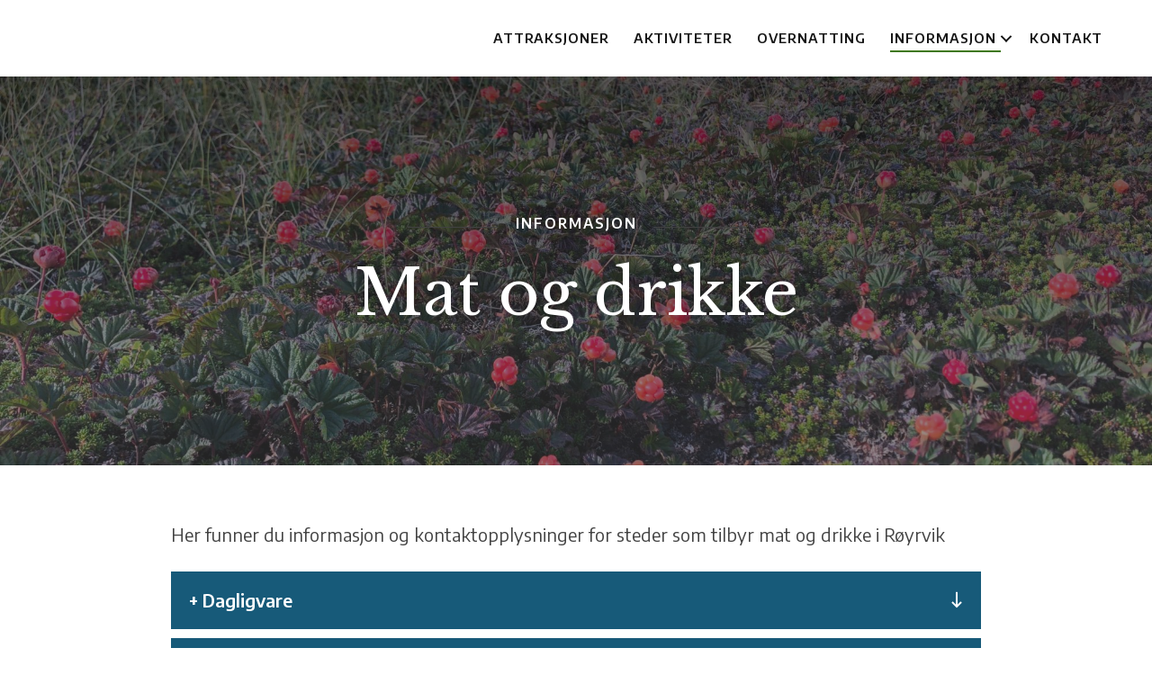

--- FILE ---
content_type: text/html; charset=UTF-8
request_url: https://visitborgefjell.com/informasjon/mat-og-drikke/
body_size: 18683
content:
<!DOCTYPE html>
<html lang="nb-NO">
<head>
<meta charset="UTF-8" />
<meta name='viewport' content='width=device-width, initial-scale=1.0' />
<meta http-equiv='X-UA-Compatible' content='IE=edge' />
<link rel="profile" href="https://gmpg.org/xfn/11" />
<meta name='robots' content='index, follow, max-image-preview:large, max-snippet:-1, max-video-preview:-1' />
	<style>img:is([sizes="auto" i], [sizes^="auto," i]) { contain-intrinsic-size: 3000px 1500px }</style>
	<script id="alphamal-js" type="text/javascript">(function (global) {
	class AlphamalModule {
		static getName() {
			let str = this.name;
			if (str.startsWith("Alphamal")) str = str.replace("Alphamal", "");
			return str.charAt(0).toLowerCase() + str.slice(1);
		}

		static initialize() {
			this.alphamal = window.alphamal;
			this.alphamal.module.add(this, this?.nonce ?? false);
		}
	}
	class AlphamalModuleProxy {
		constructor(instance) {
			this.base = AlphamalModule;
			this._instance = instance;
			this._list = [];
			this._proxy = new Proxy(this, {
				get: (target, prop, receiver) => {
					if (prop in target) {
						return target[prop];
					} else {
						return (...args) => {
							console.warn(
								`Method '${prop}' is not yet implemented on '${this._instance.constructor.name}'. Arguments:`,
								args
							);
						};
					}
				},
			});
			return this._proxy;
		}

		add(module, init = false) {
			const name = module.getName();
			if (name in this._instance.module != true) {
				this._list.push(name);
				if (init) {
					this._instance.module[name] = new module();
				} else {
					this._instance.module[name] = module;
					this._instance.trigger(`module_${name}_ready`, module);
				}
			}
		}

		has(name) {
			return this._list.includes(name);
		}

		getAll() {
			return this._list;
		}
	}

	const debug_name = "alphamal_debug_mode";
	class Alphamal {
		gsap;
		constructor(debug = false) {
			this._debug = debug;
			this._hooks = {};
			this._triggeredEvents = {};
			this.module = new AlphamalModuleProxy(this);
			if (this._debug) {
				this.history = [];
			}
		}

		_key(key) {
			return `@${key}`;
		}

		_event(event) {
			if (typeof event == "object") {
				const { key, options } = event;
				return {
					key: this._key(key),
					options,
				};
			}

			return {
				key: this._key(event),
				options: {
					once: false,
				},
			};
		}

		on(event, cb = () => {}) {
			const { key } = this._event(event);
			if ((this._triggeredEvents[key] && event.endsWith("ready")) || this._triggeredEvents[key]?.once) {
				cb(...this._triggeredEvents[key].args);
				return;
			}

			const eventListener = (e) => cb(...e.detail);
			document.addEventListener(key, eventListener, false);

			this._hooks[key] = this._hooks[key] || [];
			this._hooks[key].push({ originalCallback: cb, eventListener });
		}

		trigger(event, ...args) {
			const { key, options } = this._event(event);
			document.dispatchEvent(new CustomEvent(key, { detail: args }));

			this._triggeredEvents[key] = { args: args, once: options.once } || [];
			if (this._debug) this.history.push({ event: key, args: args });
		}

		remove(event, cb) {
			const { key } = this._event(event);
			if (this._hooks[key]) {
				const index = this._hooks[key].findIndex((hook) => hook.originalCallback === cb);

				if (index !== -1) {
					const hook = this._hooks[key][index];
					document.removeEventListener(key, hook.eventListener, false);
					this._hooks[key].splice(index, 1);
				}
			}
		}

		has(event) {
			return Object.keys(this._hooks).includes(this._event(event).key);
		}

		_debug(toggle = !this._debug) {
			window.localStorage.setItem(debug_name, toggle ? "true" : "false");
			delete this.history;
			if (toggle) this.history = [];
			this._debug = toggle;
		}
	}

	const debug = window.localStorage.getItem(debug_name) === "true" ? true : false;
	global.alphamal = global.alphamal || new Alphamal(debug);
})(window);
</script>
<!-- Google Tag Manager for WordPress by gtm4wp.com -->
<script data-cfasync="false" data-pagespeed-no-defer>
	var gtm4wp_datalayer_name = "dataLayer";
	var dataLayer = dataLayer || [];
</script>
<!-- End Google Tag Manager for WordPress by gtm4wp.com -->
	<!-- This site is optimized with the Yoast SEO plugin v24.9 - https://yoast.com/wordpress/plugins/seo/ -->
	<title>Mat og drikke - Visit Børgefjell</title>
	<link rel="canonical" href="https://visitborgefjell.com/informasjon/mat-og-drikke/" />
	<meta property="og:locale" content="nb_NO" />
	<meta property="og:type" content="article" />
	<meta property="og:title" content="Mat og drikke - Visit Børgefjell" />
	<meta property="og:description" content="Informasjon Opplevelser Her funner du informasjon og kontaktopplysninger for steder som tilbyr mat og drikke i Røyrvik + Dagligvare Expand Velkommen til Joker Røyrvik! Hos oss får du alt det du trenger til din daglige handel. Vi ønsker deg velkommen som kunde! Våre åpningstider Hverdager 09:00 &#8211; 18:00 Fredag       09:00 &#8211; 19:00 Lørdag       09:00 &#8211;&hellip;" />
	<meta property="og:url" content="https://visitborgefjell.com/informasjon/mat-og-drikke/" />
	<meta property="og:site_name" content="Visit Børgefjell" />
	<meta property="article:publisher" content="https://www.facebook.com/VisitBorgefjell/" />
	<meta property="article:modified_time" content="2021-06-15T10:52:10+00:00" />
	<meta property="og:image" content="https://visitborgefjell.com/wp-content/uploads/2020/10/barprat1-foto-johnny-hammer_thumb.png" />
	<meta property="og:image:width" content="600" />
	<meta property="og:image:height" content="399" />
	<meta property="og:image:type" content="image/png" />
	<meta name="twitter:card" content="summary_large_image" />
	<meta name="twitter:label1" content="Ansl. lesetid" />
	<meta name="twitter:data1" content="2 minutter" />
	<script type="application/ld+json" class="yoast-schema-graph">{"@context":"https://schema.org","@graph":[{"@type":"WebPage","@id":"https://visitborgefjell.com/informasjon/mat-og-drikke/","url":"https://visitborgefjell.com/informasjon/mat-og-drikke/","name":"Mat og drikke - Visit Børgefjell","isPartOf":{"@id":"https://visitborgefjell.com/#website"},"primaryImageOfPage":{"@id":"https://visitborgefjell.com/informasjon/mat-og-drikke/#primaryimage"},"image":{"@id":"https://visitborgefjell.com/informasjon/mat-og-drikke/#primaryimage"},"thumbnailUrl":"https://visitborgefjell.com/wp-content/uploads/2020/10/barprat1-foto-johnny-hammer_thumb.png","datePublished":"2020-12-28T09:34:45+00:00","dateModified":"2021-06-15T10:52:10+00:00","breadcrumb":{"@id":"https://visitborgefjell.com/informasjon/mat-og-drikke/#breadcrumb"},"inLanguage":"nb-NO","potentialAction":[{"@type":"ReadAction","target":["https://visitborgefjell.com/informasjon/mat-og-drikke/"]}]},{"@type":"ImageObject","inLanguage":"nb-NO","@id":"https://visitborgefjell.com/informasjon/mat-og-drikke/#primaryimage","url":"https://visitborgefjell.com/wp-content/uploads/2020/10/barprat1-foto-johnny-hammer_thumb.png","contentUrl":"https://visitborgefjell.com/wp-content/uploads/2020/10/barprat1-foto-johnny-hammer_thumb.png","width":600,"height":399,"caption":"Skjenkestova"},{"@type":"BreadcrumbList","@id":"https://visitborgefjell.com/informasjon/mat-og-drikke/#breadcrumb","itemListElement":[{"@type":"ListItem","position":1,"name":"Hjem","item":"https://visitborgefjell.com/"},{"@type":"ListItem","position":2,"name":"Informasjon","item":"https://visitborgefjell.com/informasjon/"},{"@type":"ListItem","position":3,"name":"Mat og drikke"}]},{"@type":"WebSite","@id":"https://visitborgefjell.com/#website","url":"https://visitborgefjell.com/","name":"Visit Børgefjell","description":"Røyrvik kommune ligger i det østre hjørne i nordre del av Trøndelag","publisher":{"@id":"https://visitborgefjell.com/#organization"},"potentialAction":[{"@type":"SearchAction","target":{"@type":"EntryPoint","urlTemplate":"https://visitborgefjell.com/?s={search_term_string}"},"query-input":{"@type":"PropertyValueSpecification","valueRequired":true,"valueName":"search_term_string"}}],"inLanguage":"nb-NO"},{"@type":"Organization","@id":"https://visitborgefjell.com/#organization","name":"Visit Børgefjell","url":"https://visitborgefjell.com/","logo":{"@type":"ImageObject","inLanguage":"nb-NO","@id":"https://visitborgefjell.com/#/schema/logo/image/","url":"https://visitborgefjell.com/wp-content/uploads/2020/10/visit-borgefjell.svg","contentUrl":"https://visitborgefjell.com/wp-content/uploads/2020/10/visit-borgefjell.svg","width":553,"height":281,"caption":"Visit Børgefjell"},"image":{"@id":"https://visitborgefjell.com/#/schema/logo/image/"},"sameAs":["https://www.facebook.com/VisitBorgefjell/"]}]}</script>
	<!-- / Yoast SEO plugin. -->


<link rel='dns-prefetch' href='//pro.fontawesome.com' />
<link rel='dns-prefetch' href='//fonts.googleapis.com' />
<link href='https://fonts.gstatic.com' crossorigin rel='preconnect' />
<link rel="alternate" type="application/rss+xml" title="Visit Børgefjell &raquo; strøm" href="https://visitborgefjell.com/feed/" />
<link rel='stylesheet' id='wp-block-library-css' href='https://visitborgefjell.com/wp-includes/css/dist/block-library/style.min.css?ver=6.8.3' media='all' />
<style id='wp-block-library-theme-inline-css'>
.wp-block-audio :where(figcaption){color:#555;font-size:13px;text-align:center}.is-dark-theme .wp-block-audio :where(figcaption){color:#ffffffa6}.wp-block-audio{margin:0 0 1em}.wp-block-code{border:1px solid #ccc;border-radius:4px;font-family:Menlo,Consolas,monaco,monospace;padding:.8em 1em}.wp-block-embed :where(figcaption){color:#555;font-size:13px;text-align:center}.is-dark-theme .wp-block-embed :where(figcaption){color:#ffffffa6}.wp-block-embed{margin:0 0 1em}.blocks-gallery-caption{color:#555;font-size:13px;text-align:center}.is-dark-theme .blocks-gallery-caption{color:#ffffffa6}:root :where(.wp-block-image figcaption){color:#555;font-size:13px;text-align:center}.is-dark-theme :root :where(.wp-block-image figcaption){color:#ffffffa6}.wp-block-image{margin:0 0 1em}.wp-block-pullquote{border-bottom:4px solid;border-top:4px solid;color:currentColor;margin-bottom:1.75em}.wp-block-pullquote cite,.wp-block-pullquote footer,.wp-block-pullquote__citation{color:currentColor;font-size:.8125em;font-style:normal;text-transform:uppercase}.wp-block-quote{border-left:.25em solid;margin:0 0 1.75em;padding-left:1em}.wp-block-quote cite,.wp-block-quote footer{color:currentColor;font-size:.8125em;font-style:normal;position:relative}.wp-block-quote:where(.has-text-align-right){border-left:none;border-right:.25em solid;padding-left:0;padding-right:1em}.wp-block-quote:where(.has-text-align-center){border:none;padding-left:0}.wp-block-quote.is-large,.wp-block-quote.is-style-large,.wp-block-quote:where(.is-style-plain){border:none}.wp-block-search .wp-block-search__label{font-weight:700}.wp-block-search__button{border:1px solid #ccc;padding:.375em .625em}:where(.wp-block-group.has-background){padding:1.25em 2.375em}.wp-block-separator.has-css-opacity{opacity:.4}.wp-block-separator{border:none;border-bottom:2px solid;margin-left:auto;margin-right:auto}.wp-block-separator.has-alpha-channel-opacity{opacity:1}.wp-block-separator:not(.is-style-wide):not(.is-style-dots){width:100px}.wp-block-separator.has-background:not(.is-style-dots){border-bottom:none;height:1px}.wp-block-separator.has-background:not(.is-style-wide):not(.is-style-dots){height:2px}.wp-block-table{margin:0 0 1em}.wp-block-table td,.wp-block-table th{word-break:normal}.wp-block-table :where(figcaption){color:#555;font-size:13px;text-align:center}.is-dark-theme .wp-block-table :where(figcaption){color:#ffffffa6}.wp-block-video :where(figcaption){color:#555;font-size:13px;text-align:center}.is-dark-theme .wp-block-video :where(figcaption){color:#ffffffa6}.wp-block-video{margin:0 0 1em}:root :where(.wp-block-template-part.has-background){margin-bottom:0;margin-top:0;padding:1.25em 2.375em}
</style>
<style id='classic-theme-styles-inline-css'>
/*! This file is auto-generated */
.wp-block-button__link{color:#fff;background-color:#32373c;border-radius:9999px;box-shadow:none;text-decoration:none;padding:calc(.667em + 2px) calc(1.333em + 2px);font-size:1.125em}.wp-block-file__button{background:#32373c;color:#fff;text-decoration:none}
</style>
<style id='safe-svg-svg-icon-style-inline-css'>
.safe-svg-cover{text-align:center}.safe-svg-cover .safe-svg-inside{display:inline-block;max-width:100%}.safe-svg-cover svg{height:100%;max-height:100%;max-width:100%;width:100%}

</style>
<style id='global-styles-inline-css'>
:root{--wp--preset--aspect-ratio--square: 1;--wp--preset--aspect-ratio--4-3: 4/3;--wp--preset--aspect-ratio--3-4: 3/4;--wp--preset--aspect-ratio--3-2: 3/2;--wp--preset--aspect-ratio--2-3: 2/3;--wp--preset--aspect-ratio--16-9: 16/9;--wp--preset--aspect-ratio--9-16: 9/16;--wp--preset--color--black: #000000;--wp--preset--color--cyan-bluish-gray: #abb8c3;--wp--preset--color--white: #ffffff;--wp--preset--color--pale-pink: #f78da7;--wp--preset--color--vivid-red: #cf2e2e;--wp--preset--color--luminous-vivid-orange: #ff6900;--wp--preset--color--luminous-vivid-amber: #fcb900;--wp--preset--color--light-green-cyan: #7bdcb5;--wp--preset--color--vivid-green-cyan: #00d084;--wp--preset--color--pale-cyan-blue: #8ed1fc;--wp--preset--color--vivid-cyan-blue: #0693e3;--wp--preset--color--vivid-purple: #9b51e0;--wp--preset--gradient--vivid-cyan-blue-to-vivid-purple: linear-gradient(135deg,rgba(6,147,227,1) 0%,rgb(155,81,224) 100%);--wp--preset--gradient--light-green-cyan-to-vivid-green-cyan: linear-gradient(135deg,rgb(122,220,180) 0%,rgb(0,208,130) 100%);--wp--preset--gradient--luminous-vivid-amber-to-luminous-vivid-orange: linear-gradient(135deg,rgba(252,185,0,1) 0%,rgba(255,105,0,1) 100%);--wp--preset--gradient--luminous-vivid-orange-to-vivid-red: linear-gradient(135deg,rgba(255,105,0,1) 0%,rgb(207,46,46) 100%);--wp--preset--gradient--very-light-gray-to-cyan-bluish-gray: linear-gradient(135deg,rgb(238,238,238) 0%,rgb(169,184,195) 100%);--wp--preset--gradient--cool-to-warm-spectrum: linear-gradient(135deg,rgb(74,234,220) 0%,rgb(151,120,209) 20%,rgb(207,42,186) 40%,rgb(238,44,130) 60%,rgb(251,105,98) 80%,rgb(254,248,76) 100%);--wp--preset--gradient--blush-light-purple: linear-gradient(135deg,rgb(255,206,236) 0%,rgb(152,150,240) 100%);--wp--preset--gradient--blush-bordeaux: linear-gradient(135deg,rgb(254,205,165) 0%,rgb(254,45,45) 50%,rgb(107,0,62) 100%);--wp--preset--gradient--luminous-dusk: linear-gradient(135deg,rgb(255,203,112) 0%,rgb(199,81,192) 50%,rgb(65,88,208) 100%);--wp--preset--gradient--pale-ocean: linear-gradient(135deg,rgb(255,245,203) 0%,rgb(182,227,212) 50%,rgb(51,167,181) 100%);--wp--preset--gradient--electric-grass: linear-gradient(135deg,rgb(202,248,128) 0%,rgb(113,206,126) 100%);--wp--preset--gradient--midnight: linear-gradient(135deg,rgb(2,3,129) 0%,rgb(40,116,252) 100%);--wp--preset--font-size--small: 13px;--wp--preset--font-size--medium: 20px;--wp--preset--font-size--large: 36px;--wp--preset--font-size--x-large: 42px;--wp--preset--spacing--20: 0.44rem;--wp--preset--spacing--30: 0.67rem;--wp--preset--spacing--40: 1rem;--wp--preset--spacing--50: 1.5rem;--wp--preset--spacing--60: 2.25rem;--wp--preset--spacing--70: 3.38rem;--wp--preset--spacing--80: 5.06rem;--wp--preset--shadow--natural: 6px 6px 9px rgba(0, 0, 0, 0.2);--wp--preset--shadow--deep: 12px 12px 50px rgba(0, 0, 0, 0.4);--wp--preset--shadow--sharp: 6px 6px 0px rgba(0, 0, 0, 0.2);--wp--preset--shadow--outlined: 6px 6px 0px -3px rgba(255, 255, 255, 1), 6px 6px rgba(0, 0, 0, 1);--wp--preset--shadow--crisp: 6px 6px 0px rgba(0, 0, 0, 1);}:where(.is-layout-flex){gap: 0.5em;}:where(.is-layout-grid){gap: 0.5em;}body .is-layout-flex{display: flex;}.is-layout-flex{flex-wrap: wrap;align-items: center;}.is-layout-flex > :is(*, div){margin: 0;}body .is-layout-grid{display: grid;}.is-layout-grid > :is(*, div){margin: 0;}:where(.wp-block-columns.is-layout-flex){gap: 2em;}:where(.wp-block-columns.is-layout-grid){gap: 2em;}:where(.wp-block-post-template.is-layout-flex){gap: 1.25em;}:where(.wp-block-post-template.is-layout-grid){gap: 1.25em;}.has-black-color{color: var(--wp--preset--color--black) !important;}.has-cyan-bluish-gray-color{color: var(--wp--preset--color--cyan-bluish-gray) !important;}.has-white-color{color: var(--wp--preset--color--white) !important;}.has-pale-pink-color{color: var(--wp--preset--color--pale-pink) !important;}.has-vivid-red-color{color: var(--wp--preset--color--vivid-red) !important;}.has-luminous-vivid-orange-color{color: var(--wp--preset--color--luminous-vivid-orange) !important;}.has-luminous-vivid-amber-color{color: var(--wp--preset--color--luminous-vivid-amber) !important;}.has-light-green-cyan-color{color: var(--wp--preset--color--light-green-cyan) !important;}.has-vivid-green-cyan-color{color: var(--wp--preset--color--vivid-green-cyan) !important;}.has-pale-cyan-blue-color{color: var(--wp--preset--color--pale-cyan-blue) !important;}.has-vivid-cyan-blue-color{color: var(--wp--preset--color--vivid-cyan-blue) !important;}.has-vivid-purple-color{color: var(--wp--preset--color--vivid-purple) !important;}.has-black-background-color{background-color: var(--wp--preset--color--black) !important;}.has-cyan-bluish-gray-background-color{background-color: var(--wp--preset--color--cyan-bluish-gray) !important;}.has-white-background-color{background-color: var(--wp--preset--color--white) !important;}.has-pale-pink-background-color{background-color: var(--wp--preset--color--pale-pink) !important;}.has-vivid-red-background-color{background-color: var(--wp--preset--color--vivid-red) !important;}.has-luminous-vivid-orange-background-color{background-color: var(--wp--preset--color--luminous-vivid-orange) !important;}.has-luminous-vivid-amber-background-color{background-color: var(--wp--preset--color--luminous-vivid-amber) !important;}.has-light-green-cyan-background-color{background-color: var(--wp--preset--color--light-green-cyan) !important;}.has-vivid-green-cyan-background-color{background-color: var(--wp--preset--color--vivid-green-cyan) !important;}.has-pale-cyan-blue-background-color{background-color: var(--wp--preset--color--pale-cyan-blue) !important;}.has-vivid-cyan-blue-background-color{background-color: var(--wp--preset--color--vivid-cyan-blue) !important;}.has-vivid-purple-background-color{background-color: var(--wp--preset--color--vivid-purple) !important;}.has-black-border-color{border-color: var(--wp--preset--color--black) !important;}.has-cyan-bluish-gray-border-color{border-color: var(--wp--preset--color--cyan-bluish-gray) !important;}.has-white-border-color{border-color: var(--wp--preset--color--white) !important;}.has-pale-pink-border-color{border-color: var(--wp--preset--color--pale-pink) !important;}.has-vivid-red-border-color{border-color: var(--wp--preset--color--vivid-red) !important;}.has-luminous-vivid-orange-border-color{border-color: var(--wp--preset--color--luminous-vivid-orange) !important;}.has-luminous-vivid-amber-border-color{border-color: var(--wp--preset--color--luminous-vivid-amber) !important;}.has-light-green-cyan-border-color{border-color: var(--wp--preset--color--light-green-cyan) !important;}.has-vivid-green-cyan-border-color{border-color: var(--wp--preset--color--vivid-green-cyan) !important;}.has-pale-cyan-blue-border-color{border-color: var(--wp--preset--color--pale-cyan-blue) !important;}.has-vivid-cyan-blue-border-color{border-color: var(--wp--preset--color--vivid-cyan-blue) !important;}.has-vivid-purple-border-color{border-color: var(--wp--preset--color--vivid-purple) !important;}.has-vivid-cyan-blue-to-vivid-purple-gradient-background{background: var(--wp--preset--gradient--vivid-cyan-blue-to-vivid-purple) !important;}.has-light-green-cyan-to-vivid-green-cyan-gradient-background{background: var(--wp--preset--gradient--light-green-cyan-to-vivid-green-cyan) !important;}.has-luminous-vivid-amber-to-luminous-vivid-orange-gradient-background{background: var(--wp--preset--gradient--luminous-vivid-amber-to-luminous-vivid-orange) !important;}.has-luminous-vivid-orange-to-vivid-red-gradient-background{background: var(--wp--preset--gradient--luminous-vivid-orange-to-vivid-red) !important;}.has-very-light-gray-to-cyan-bluish-gray-gradient-background{background: var(--wp--preset--gradient--very-light-gray-to-cyan-bluish-gray) !important;}.has-cool-to-warm-spectrum-gradient-background{background: var(--wp--preset--gradient--cool-to-warm-spectrum) !important;}.has-blush-light-purple-gradient-background{background: var(--wp--preset--gradient--blush-light-purple) !important;}.has-blush-bordeaux-gradient-background{background: var(--wp--preset--gradient--blush-bordeaux) !important;}.has-luminous-dusk-gradient-background{background: var(--wp--preset--gradient--luminous-dusk) !important;}.has-pale-ocean-gradient-background{background: var(--wp--preset--gradient--pale-ocean) !important;}.has-electric-grass-gradient-background{background: var(--wp--preset--gradient--electric-grass) !important;}.has-midnight-gradient-background{background: var(--wp--preset--gradient--midnight) !important;}.has-small-font-size{font-size: var(--wp--preset--font-size--small) !important;}.has-medium-font-size{font-size: var(--wp--preset--font-size--medium) !important;}.has-large-font-size{font-size: var(--wp--preset--font-size--large) !important;}.has-x-large-font-size{font-size: var(--wp--preset--font-size--x-large) !important;}
:where(.wp-block-post-template.is-layout-flex){gap: 1.25em;}:where(.wp-block-post-template.is-layout-grid){gap: 1.25em;}
:where(.wp-block-columns.is-layout-flex){gap: 2em;}:where(.wp-block-columns.is-layout-grid){gap: 2em;}
:root :where(.wp-block-pullquote){font-size: 1.5em;line-height: 1.6;}
</style>
<link rel='stylesheet' id='font-awesome-5-css' href='https://pro.fontawesome.com/releases/v5.15.4/css/all.css?ver=2.9.4' media='all' />
<link rel='stylesheet' id='fl-builder-layout-3690-css' href='https://visitborgefjell.com/wp-content/uploads/bb-plugin/cache/3690-layout.css?ver=4facb4f482729e2e3a2d1158da02fd75' media='all' />
<link rel='stylesheet' id='fl-builder-layout-bundle-14da46db523c10adf8610a76c6b53781-css' href='https://visitborgefjell.com/wp-content/uploads/bb-plugin/cache/14da46db523c10adf8610a76c6b53781-layout-bundle.css?ver=2.9.4-1.4.11.2' media='all' />
<link rel='stylesheet' id='jquery-magnificpopup-css' href='https://visitborgefjell.com/wp-content/plugins/bb-plugin/css/jquery.magnificpopup.min.css?ver=2.9.4' media='all' />
<link rel='stylesheet' id='base-4-css' href='https://visitborgefjell.com/wp-content/themes/bb-theme/css/base-4.min.css?ver=1.7.7' media='all' />
<link rel='stylesheet' id='fl-automator-skin-css' href='https://visitborgefjell.com/wp-content/uploads/bb-theme/skin-617671c09d5ff.css?ver=1.7.7' media='all' />
<link rel='stylesheet' id='pp-animate-css' href='https://visitborgefjell.com/wp-content/plugins/bbpowerpack/assets/css/animate.min.css?ver=3.5.1' media='all' />
<link rel='stylesheet' id='fl-builder-google-fonts-230ab839fcf629df9694c4e70a619544-css' href='//fonts.googleapis.com/css?family=Encode+Sans%3A600%2C300%2C400%2C700%7CLibre+Baskerville%3A400&#038;ver=6.8.3' media='all' />
<script src="https://visitborgefjell.com/wp-includes/js/jquery/jquery.min.js?ver=3.7.1" id="jquery-core-js"></script>
<script src="https://visitborgefjell.com/wp-includes/js/jquery/jquery-migrate.min.js?ver=3.4.1" id="jquery-migrate-js"></script>
<link rel="https://api.w.org/" href="https://visitborgefjell.com/wp-json/" /><link rel="alternate" title="JSON" type="application/json" href="https://visitborgefjell.com/wp-json/wp/v2/pages/3690" /><link rel="EditURI" type="application/rsd+xml" title="RSD" href="https://visitborgefjell.com/xmlrpc.php?rsd" />
<link rel='shortlink' href='https://visitborgefjell.com/?p=3690' />
<link rel="alternate" title="oEmbed (JSON)" type="application/json+oembed" href="https://visitborgefjell.com/wp-json/oembed/1.0/embed?url=https%3A%2F%2Fvisitborgefjell.com%2Finformasjon%2Fmat-og-drikke%2F" />
<link rel="alternate" title="oEmbed (XML)" type="text/xml+oembed" href="https://visitborgefjell.com/wp-json/oembed/1.0/embed?url=https%3A%2F%2Fvisitborgefjell.com%2Finformasjon%2Fmat-og-drikke%2F&#038;format=xml" />
		<script>
			var bb_powerpack = {
				version: '2.40.1.4',
				getAjaxUrl: function() { return atob( 'aHR0cHM6Ly92aXNpdGJvcmdlZmplbGwuY29tL3dwLWFkbWluL2FkbWluLWFqYXgucGhw' ); },
				callback: function() {},
				search_term: '',
				current_page: 'https://visitborgefjell.com/informasjon/mat-og-drikke/',
				conditionals: {
					is_front_page: false,
					is_home: false,
					is_archive: false,
					is_tax: false,
										is_author: false,
					current_author: false,
					is_search: false,
									}
			};
		</script>
		
<!-- Google Tag Manager for WordPress by gtm4wp.com -->
<!-- GTM Container placement set to automatic -->
<script data-cfasync="false" data-pagespeed-no-defer type="text/javascript">
	var dataLayer_content = {"visitorLoginState":"logged-out","visitorType":"visitor-logged-out","pagePostType":"page","pagePostType2":"single-page","pagePostAuthor":"kent"};
	dataLayer.push( dataLayer_content );
</script>
<script data-cfasync="false">
(function(w,d,s,l,i){w[l]=w[l]||[];w[l].push({'gtm.start':
new Date().getTime(),event:'gtm.js'});var f=d.getElementsByTagName(s)[0],
j=d.createElement(s),dl=l!='dataLayer'?'&l='+l:'';j.async=true;j.src=
'//www.googletagmanager.com/gtm.js?id='+i+dl;f.parentNode.insertBefore(j,f);
})(window,document,'script','dataLayer','GTM-MWP6HP8');
</script>
<!-- End Google Tag Manager for WordPress by gtm4wp.com --><link rel="icon" href="https://visitborgefjell.com/wp-content/uploads/2020/10/cropped-favicon-32x32.png" sizes="32x32" />
<link rel="icon" href="https://visitborgefjell.com/wp-content/uploads/2020/10/cropped-favicon-192x192.png" sizes="192x192" />
<link rel="apple-touch-icon" href="https://visitborgefjell.com/wp-content/uploads/2020/10/cropped-favicon-180x180.png" />
<meta name="msapplication-TileImage" content="https://visitborgefjell.com/wp-content/uploads/2020/10/cropped-favicon-270x270.png" />
</head>
<body class="wp-singular page-template-default page page-id-3690 page-child parent-pageid-3511 wp-theme-bb-theme fl-builder fl-builder-2-9-4 fl-themer-1-4-11-2 fl-theme-1-7-7 fl-no-js fl-theme-builder-footer fl-theme-builder-footer-footer-1 fl-theme-builder-header fl-theme-builder-header-header-undersider fl-framework-base-4 fl-preset-default fl-full-width fl-search-active" itemscope="itemscope" itemtype="https://schema.org/WebPage">
<a aria-label="Hopp til navigasjon" class="fl-screen-reader-text" href="#alpha-header-content-anchor">Hopp til navigasjon</a><a aria-label="Hopp til innhold" class="fl-screen-reader-text" href="#fl-main-content">Hopp til innhold</a>
<!-- GTM Container placement set to automatic -->
<!-- Google Tag Manager (noscript) -->
				<noscript><iframe src="https://www.googletagmanager.com/ns.html?id=GTM-MWP6HP8" height="0" width="0" style="display:none;visibility:hidden" aria-hidden="true"></iframe></noscript>
<!-- End Google Tag Manager (noscript) --><a aria-label="Hopp til bunnområde" class="fl-screen-reader-text" href="#alpha-footer-anchor">Hopp til bunnområde</a><div class="fl-page">
	<div id="alpha-header-content-anchor" tabindex="-1"></div><header class="fl-builder-content fl-builder-content-3536 fl-builder-global-templates-locked" data-post-id="3536" data-type="header" data-sticky="1" data-sticky-on="" data-sticky-breakpoint="medium" data-shrink="1" data-overlay="0" data-overlay-bg="transparent" data-shrink-image-height="50px" role="banner" itemscope="itemscope" itemtype="http://schema.org/WPHeader"><div class="fl-row fl-row-full-width fl-row-bg-color fl-node-5bb49cac4aedb fl-row-default-height fl-row-align-center under-pages-header" data-node="5bb49cac4aedb">
	<div class="fl-row-content-wrap">
						<div class="fl-row-content fl-row-fixed-width fl-node-content">
		
<div class="fl-col-group fl-node-5bb49cac4af2a fl-col-group-equal-height fl-col-group-align-center fl-col-group-custom-width" data-node="5bb49cac4af2a">
			<div class="fl-col fl-node-5bb49cac4af73 fl-col-bg-color fl-col-small fl-col-small-custom-width" data-node="5bb49cac4af73">
	<div class="fl-col-content fl-node-content"><div class="fl-module fl-module-html fl-node-5f7c2ccf4e1f8 logo" data-node="5f7c2ccf4e1f8">
	<div class="fl-module-content fl-node-content">
		<div class="fl-html">
	<a href="https://visitborgefjell.com">
    
<svg version="1.1" id="Layer_1" xmlns="http://www.w3.org/2000/svg" xmlns:xlink="http://www.w3.org/1999/xlink" x="0px" y="0px"
	 viewBox="0 0 553 281.5" style="enable-background:new 0 0 553 281.5;" xml:space="preserve">

<g>
	<g>
		<path class="st0" d="M82.8,178.7c7.3-2.4,12.4-7,15-14c3.8-9-1.2-18.2-6.4-21.5c-19.1-11.9-44.6,1-59.1,8.6
			c-2.8,1.8-10.2-0.9-10.7,3.2c-0.5,6.2,7.6,3.9,7.5,9.7c-0.7,20.6,3.1,41.7,0,61.3c-0.7,2.9-2.5,4.7-4.3,6.4
			c-2.9,1.4-5.1,1.7-3.2,5.4c4.5,5.1,9.3-2,15-2.2c15.5-1.2,25.5,3.1,36.5,6.5c10.3-5.2,27.2-13.7,32.2-23.6
			c2.4-4.6,3.9-12.5,3.2-18.3C107,186.9,95.6,183.1,82.8,178.7 M52.7,154c4.7-5.5,17.6-12.5,24.7-5.4C96,167,62.7,182,50.6,192.7
			C48.3,181.1,48.8,163,52.7,154z M88.2,214.2c-0.3,8.9-6.2,18.9-12.9,20.4c-15.2,3.5-28.2-9.1-25.8-30.1c2.9-7.2,9.4-11.8,16.1-14
			c7.2-2.3,14.6,3.4,18.3,8.6C87.2,203.8,88.4,208.4,88.2,214.2z"/>
	</g>
	<g>
		<path class="st0" d="M524.2,223.8c0-27.6,0-55.2,0-82.8c-0.2-0.8-0.9-1.2-2.1-1.1c-6.5,5.3-15.6,8-22.6,12.9
			c0.7,3.9,6.9,2.5,6.4,7.5c0,22.9,0,45.8,0,68.8c3.4,4.5,9.3,6.5,12.9,10.7c3.9,0.3,4.5-1.3,7.5-3.2c2.5-1.6,6.2-1.7,5.4-6.4
			C529.4,227.9,524,228.6,524.2,223.8"/>
	</g>
	<g>
		<path class="st0" d="M489.1,223.8c0-27.6,0-55.2,0-82.8c-0.2-0.8-0.9-1.2-2.1-1.1c-6.5,5.3-15.6,8-22.6,12.9
			c0.8,3.9,6.9,2.5,6.4,7.5c0,22.9,0,45.8,0,68.8c3.4,4.5,9.3,6.5,12.9,10.7c3.9,0.3,4.5-1.3,7.5-3.2c2.5-1.6,6.2-1.7,5.4-6.4
			C494.4,227.9,489,228.6,489.1,223.8"/>
	</g>
	<g>
		<path class="st0" d="M371.4,141.1c-0.7-0.4-1.1-0.4-2.2,0L352,151.9c0,0-12.2,7.1-15,14c2.7,2.3,7.4,2.6,7.5,7.5
			c-0.5,5.6-7.6,4.6-7.5,10.7c2.2,0.6,7.1-1.3,7.5,1.1c0,17.9,0,35.8,0,53.7c6.1,0,12.2,0,18.3,0c0-18.3,0-36.5,0-54.8
			c3.2,0,6.4,0,9.7,0c1.6-4.1,4.3-7.1,5.4-11.8c-5,0-10,0-15,0c0.5-6.2-1.8-9.7-2.1-15c2.5,0,3.2-1.9,6.4-1.1c2.9,0,2.3,3.4,5.4,3.2
			c3.8-3.7,8.8-6.2,11.8-10.7C377.1,149,376.4,142.9,371.4,141.1"/>
	</g>
	<g>
		<path class="st0" d="M387.6,165.8c5.9-3.4,11.2-7.4,18.3-9.7c0-4.3,0-8.6,0-12.9c-7.9,1.5-12.7,6-19.3,8.6
			C387.2,156.2,385.1,163.3,387.6,165.8"/>
	</g>
	<g>
		<path class="st0" d="M169.9,175.5c-6.5-1.1-9.4,1.4-11.8,4.3c-4-3.5-7.8-7.3-14-8.6c-9.8,7.9-28.5,16.3-30.1,33.3
			c-0.8,9,2.3,17.1,8.6,23.6c-1.6,3-4.7,4.6-5.4,8.6c6.7,1.3,9.2-1.6,12.9-3.2c2.4,4,8.8,4.1,11.8,7.5c15.3-3.3,30.7-14.2,31.2-31.2
			c0.2-9.4-4.5-16.4-8.6-24.7C165.1,180.8,169.4,180.1,169.9,175.5 M131.2,214.2c-3.4-6.3-7.8-16.7-3.2-24.7
			c8.4-0.8,14.1,1,19.3,3.2c-0.2,5.3-3.3,8.6-6,12.1C138.9,208,136,213,131.2,214.2z M161.3,226c-8.7,3.1-17.3-1.6-22.6-5.4
			c4.2-7.9,10-14.3,15-21.5C160.4,203.8,164.3,215,161.3,226z"/>
	</g>
	<g>
		<path class="st0" d="M276.8,188.4c-4.9-0.1-11.8-3.2-11.8-3.2s-7.2-10.1-12.9-14c-0.9-0.6-2.2-0.2-3.2,0
			c-20.4,3.9-30.7,23-29,51.6c3.7,9.9,9.8,17.4,22.6,18.3c5.2-3.7,11.2-12.4,17.2-11.8c0.1,11.2-2.6,19.6-8.6,24.7
			c-4.4-7.9-18.4-7-24.7-1.1c-2.6,2.5-8.1,6.4-6.4,9.7c6.4-1.1,8.6-7.4,16.1-6.4c5.3,0.7,6.3,6.6,10.7,8.6
			c14.4-5.1,27.6-11.5,30.1-29C278.8,222,275.4,205.5,276.8,188.4 M259.6,222.8c-21.8,2.9-33-14.1-26.9-32.2
			C255.1,187.2,264.7,202.2,259.6,222.8z"/>
	</g>
	<g>
		<path class="st0" d="M313.4,224.9c-5.3-0.9-9.4-4.5-11.8-7.5c4.6-5,24.9-23.6,27.9-30.1c-3.5-5.4-9.9-13.8-19.3-16.1
			c-13.2,10-29.5,24.4-24.7,45.1c1.2,5.4,5.7,11.1,8.6,14c4.7,4.7,10.2,8.1,16.1,10.7c9.7-3.5,17.4-9.1,21.5-18.3
			C325.8,223.4,319.5,225.9,313.4,224.9 M297.3,212c-2.5-7.5-0.6-18,1.1-24.7c8.1-0.5,11.2,3.8,14,8.6
			C312.6,201.6,301.8,211.5,297.3,212z"/>
	</g>
	<g>
		<path class="st0" d="M443.4,224.9c-5.3-0.9-9.4-4.5-11.8-7.5c4.6-5,24.9-23.6,27.9-30.1c-3.5-5.4-9.9-13.8-19.3-16.1
			c-13.2,10-29.5,24.4-24.7,45.1c1.3,5.4,5.7,11.1,8.6,14c4.7,4.7,10.2,8.1,16.1,10.7c9.7-3.5,17.4-9.1,21.5-18.3
			C455.8,223.4,449.5,225.9,443.4,224.9 M427.2,212c-2.5-7.5-0.6-18,1.1-24.7c8.1-0.5,11.2,3.8,14,8.6
			C442.6,201.6,431.8,211.5,427.2,212z"/>
	</g>
	<g>
		<path class="st0" d="M393,178.7c-3.4,1.8-8.6,2.2-9.7,6.5c2.3,2.4,6.6,2.7,6.4,7.5c-1.3,16.3,1.7,37,0,51.6
			c-0.1,1.3-0.7,4.2-1.1,5.4c0,0.1-0.7,2.4-1.1,3.2c-1.7,3.5-7.5,4.6-6.4,9.7c4,1.4,11.2-3.1,15-5.4c15.2-15.9,10.8-57.2,9.7-86
			C405.9,172.6,396.5,176.9,393,178.7"/>
	</g>
	<g>
		<path class="st0" d="M211.1,172.3c-5.7,0.4-7,5.2-11.8,6.4c-0.7-4-3.7-5.6-7.5-6.4c-0.7,0-1.4,0-2.1,0c-3.8,5.5-11.1,7.5-14,14
			c3,1,5.9,2,6.4,5.4c0,15.8,0,31.5,0,47.3c6.1,0,12.2,0,18.3,0c0-16.1,0-32.2,0-48.4c1.9-1,3.1-2.6,5.4-3.2
			c3.9-0.6,3.2,3.3,6.4,3.2c4-3.5,8.9-6.1,11.8-10.7C216.3,180.7,216.4,173.8,211.1,172.3"/>
	</g>
	<g>
		<polyline class="st0" points="136.3,121.6 147.9,121.6 156.5,141.5 165.2,121.6 176.7,121.6 163.2,149.8 149.9,149.8 		"/>
	</g>
	<g>
		<path class="st0" d="M192,118h-10.6v-8.3H192 M192,149.8h-10.6v-28.2H192V149.8z"/>
	</g>
	<g>
		<path class="st0" d="M209.8,141c0,1.6,0.6,2.6,6.6,2.6h3.8c5,0,6.3-0.4,6.3-2.1c0-1.7-0.8-2.3-4.6-2.3h-10
			c-9.9-0.1-12.8-2.2-12.8-10c0-7,5.6-8.1,13-8.1h7.4c13.9,0,16.3,1.9,16.4,8.6h-10.6c-0.6-1.7-1.5-1.9-7.9-1.9
			c-6.1,0-7.3,0.2-7.3,2.1c0,1.2,0.8,1.7,6.4,1.7h7.4c12.7,0,13.7,4.3,13.7,9.3c0,7.5-3,9.4-15.1,9.4h-10.1
			c-9.8,0-13.4-2.3-13.4-9.2"/>
	</g>
	<g>
		<path class="st0" d="M254.9,118h-10.6v-8.3h10.6 M254.9,149.8h-10.6v-28.2h10.6V149.8z"/>
	</g>
	<g>
		<path class="st0" d="M265.4,129.2h-5.3v-7.6h5.3V115H276v6.6h16.5v7.6H276v10.9c0,2.1,1.6,2.5,4.1,2.5c3.4,0,4.4-0.8,4.4-3.4v-1.9
			h9.3v3.4c0,5.4-3.5,9.5-12,9.5h-4.2c-6.5,0-12.2-2-12.2-9.9"/>
	</g>
	<g>
		<path class="st0" d="M22.1,125c1.5-0.7,3.7-1.4,5.7-2.1c2.1-0.7,4-1.3,5-1.6c3.4-1.1,11.2-3.9,18.8-6.8c7.6-2.8,15.1-5.6,17.8-6.6
			c5.3-1.9,13.1-3.6,21.1-5.7c3.8-1,10.2-3.4,16.4-5.7c3.1-1.1,6.1-2.2,8.7-3.1s4.7-1.5,5.8-1.6c1.7-0.3,4.5-1.1,8-2.1
			c5.2-1.6,11.8-3.8,17.7-5.8s11.3-3.8,13.8-4.5c6.7-1.9,20.4-6.9,25.4-8.9c2.6-1,7.5-2.8,12.4-4.5s9.7-3.4,12.2-4.4
			c1.4-0.5,4-1.7,7.3-3.2c4.9-2.2,11.3-5.2,17-7.8c2.8-1.3,5.5-2.4,7.7-3.4c2.2-0.9,4-1.6,4.9-1.9c3.1-0.9,8.6-2.9,14.2-5
			s11.5-4.1,14.8-4.7c1.2-0.2,3.1-0.3,5.5-0.3c4.9,0,11.6,0.4,17.7,0.9c6.2,0.4,11.8,0.9,14.7,0.9c3.8,0,8.9-1.2,13.8-2.7
			s9.7-3.3,12.8-4.7c5.2-2.3,12.4-2.8,18.1-2.8c1.2,0,2.9-0.1,5-0.3c3.1-0.2,6.8-0.6,9.7-0.9c1.5-0.2,2.8-0.3,3.7-0.4
			c0.5-0.1,0.9-0.1,1.1-0.2c0.1,0,0.3,0,0.4-0.1h0.2h0.1c0.1,0,0.2,0,0.4-0.2c2.1-1.7,5.1-3,8.1-3.9s6.1-1.3,8.3-1.3
			c1.1,0,2,0.1,2.5,0.3c1.7,0.5,3.6,1.3,6.1,3.2c2.5,1.9,5.7,4.8,9.9,9.4c0.6,0.7,1.2,1.2,1.9,1.5c1,0.5,1.8,0.6,2.7,0.8
			c0.9,0.2,1.9,0.6,3.5,1.4c0.7,0.4,1.7,1.5,2.8,2.9c1,1.4,2.1,3.1,3.3,4.8c2.4,3.4,4.6,5.8,5.9,7.1l0,0c0.1,0.1,0.3,0.5,0.6,1
			c0.9,1.6,2.6,4.6,6.3,8.8c2.5,2.8,7.1,7.3,10.5,10.2c4.5,3.9,10.3,7.5,15.1,10.2c4.8,2.7,8.7,4.6,9.4,5c0.6,0.3,1.8,1.1,3.3,2.2
			c2.2,1.6,4.9,3.8,7.4,5.7c2.5,2,4.6,3.7,5.7,4.5c0.8,0.6,2.1,1.4,3.7,2.4c2.4,1.5,5.4,3.4,8.2,5.2c1.4,0.9,2.6,1.7,3.7,2.5
			c1.1,0.7,1.9,1.4,2.4,1.8c3,2.6,6.4,5.4,9.9,9c1.8,1.8,3.2,3,4.8,3.8s3.3,1.2,5.6,1.6l0.5-2.7c-2.3-0.4-3.6-0.7-4.8-1.4
			c-1.2-0.6-2.4-1.6-4.1-3.3c-3.7-3.7-7-6.5-10-9.1c-0.9-0.7-2.2-1.7-3.8-2.8c-2.4-1.6-5.5-3.6-8.2-5.3c-1.4-0.9-2.6-1.7-3.7-2.3
			c-1.1-0.7-1.9-1.3-2.4-1.6c-0.7-0.5-1.9-1.4-3.3-2.6c-2.2-1.7-4.9-3.9-7.4-5.8c-1.2-1-2.4-1.8-3.5-2.6c-1-0.7-1.9-1.3-2.6-1.7
			c-0.7-0.4-4.5-2.2-9.2-4.9c-4.7-2.7-10.3-6.2-14.6-9.9c-3.3-2.8-7.9-7.3-10.2-10c-2.5-2.9-4.1-5.1-5.1-6.7
			c-0.5-0.8-0.8-1.4-1.1-1.9c-0.1-0.3-0.3-0.5-0.4-0.7s-0.3-0.4-0.5-0.6c-1.3-1.3-3.3-3.5-5.6-6.8c-1.1-1.6-2.2-3.3-3.3-4.8
			c-1.1-1.5-2.2-2.8-3.6-3.6c-2.3-1.3-4-1.6-5.1-1.9c-0.6-0.1-0.9-0.2-1.3-0.4c-0.3-0.2-0.6-0.4-1.1-0.8c-4.2-4.7-7.5-7.8-10.3-9.8
			s-5-3.1-7-3.6c-0.9-0.3-2-0.4-3.3-0.4c-2.5,0-5.8,0.4-9,1.4c-3.3,0.9-6.5,2.3-9.1,4.4l0.8,1l-0.6-1.2c-0.1,0-0.1,0.1-0.3,0.2
			l0.8,1l-0.6-1.2l0.5,1l-0.3-1.1l-0.2,0.1l0.5,1l-0.3-1.1l0.1,0.4l-0.1-0.4l0,0l0.1,0.4l-0.1-0.4c-0.1,0-0.4,0.1-0.9,0.1
			c-1.8,0.2-5.5,0.7-9.2,1c-3.7,0.4-7.5,0.6-9.2,0.6c-5.9,0-13.4,0.5-19.2,3.1c-3,1.3-7.7,3.1-12.5,4.6c-4.8,1.5-9.8,2.6-13.1,2.6
			c-2.7,0-8.4-0.4-14.5-0.9c-6.2-0.4-12.9-0.9-17.9-0.9c-2.4,0-4.5,0.1-6,0.4c-3.7,0.7-9.6,2.7-15.3,4.8c-5.7,2.1-11.2,4.2-14,4.9
			c-0.8,0.2-1.9,0.6-3.2,1.1c-4.5,1.8-11.9,5.1-18.7,8.3c-3.4,1.6-6.7,3.1-9.4,4.3s-4.8,2.2-5.9,2.6c-2.4,0.9-7.3,2.6-12.2,4.3
			s-9.8,3.4-12.5,4.5c-4.9,2-18.7,7-25.1,8.9c-3.5,1-11.8,3.9-20,6.6c-4.1,1.4-8.2,2.7-11.6,3.8c-3.4,1.1-6.2,1.8-7.6,2
			c-1.5,0.2-3.7,0.9-6.3,1.8c-3.9,1.3-8.8,3.1-13.4,4.8c-4.6,1.7-8.9,3.2-11.5,3.9c-7.9,2.1-15.7,3.8-21.3,5.8
			c-2.8,1-10.2,3.8-17.8,6.6c-7.6,2.8-15.4,5.7-18.7,6.7c-1,0.3-2.9,0.9-5,1.6s-4.3,1.5-6,2.2"/>
	</g>
</g>
</svg>

</a>
</div>
	</div>
</div>
</div>
</div>
			<div class="fl-col fl-node-5bb49cac4afbe fl-col-bg-color fl-col-small-custom-width" data-node="5bb49cac4afbe">
	<div class="fl-col-content fl-node-content"><div class="fl-module fl-module-menu fl-node-5bb49cac4b03d alpha-menu" data-node="5bb49cac4b03d">
	<div class="fl-module-content fl-node-content">
		<div class="fl-menu fl-menu-responsive-toggle-medium-mobile">
	<button class="fl-menu-mobile-toggle hamburger" aria-label="Meny"><span class="fl-menu-icon svg-container"><svg version="1.1" class="hamburger-menu" xmlns="http://www.w3.org/2000/svg" xmlns:xlink="http://www.w3.org/1999/xlink" viewBox="0 0 512 512">
<rect class="fl-hamburger-menu-top" width="512" height="102"/>
<rect class="fl-hamburger-menu-middle" y="205" width="512" height="102"/>
<rect class="fl-hamburger-menu-bottom" y="410" width="512" height="102"/>
</svg>
</span></button>	<div class="fl-clear"></div>
	<nav aria-label="Meny" itemscope="itemscope" itemtype="https://schema.org/SiteNavigationElement"><ul id="menu-hovedmeny" class="menu fl-menu-horizontal fl-toggle-arrows"><li id="menu-item-3687" class="menu-item menu-item-type-post_type menu-item-object-page"><a href="https://visitborgefjell.com/attraksjoner/">Attraksjoner</a></li><li id="menu-item-3513" class="menu-item menu-item-type-post_type menu-item-object-page"><a href="https://visitborgefjell.com/aktiviteter/">Aktiviteter</a></li><li id="menu-item-3538" class="menu-item menu-item-type-post_type menu-item-object-page"><a href="https://visitborgefjell.com/finn-overnatting/">Overnatting</a></li><li id="menu-item-3512" class="menu-item menu-item-type-post_type menu-item-object-page current-page-ancestor current-menu-ancestor current-menu-parent current-page-parent current_page_parent current_page_ancestor menu-item-has-children fl-has-submenu"><div class="fl-has-submenu-container"><a href="https://visitborgefjell.com/informasjon/">Informasjon</a><span class="fl-menu-toggle"></span></div><ul class="sub-menu">	<li id="menu-item-3551" class="menu-item menu-item-type-post_type menu-item-object-page"><a href="https://visitborgefjell.com/informasjon/veibeskrivelse/">Vei­beskrivelse</a></li>	<li id="menu-item-3695" class="menu-item menu-item-type-post_type menu-item-object-page"><a href="https://visitborgefjell.com/informasjon/service-og-handel/">Service og handel</a></li>	<li id="menu-item-3693" class="menu-item menu-item-type-post_type menu-item-object-page"><a href="https://visitborgefjell.com/informasjon/arrangement/">Arrangement</a></li>	<li id="menu-item-3694" class="menu-item menu-item-type-post_type menu-item-object-page current-menu-item page_item page-item-3690 current_page_item"><a href="https://visitborgefjell.com/informasjon/mat-og-drikke/">Mat og drikke</a></li></ul></li><li id="menu-item-148" class="menu-item menu-item-type-post_type menu-item-object-page"><a href="https://visitborgefjell.com/kontakt/">Kontakt</a></li></ul></nav></div>
	</div>
</div>
</div>
</div>
	</div>
		</div>
	</div>
</div>
</header>	<div id="fl-main-content" class="fl-page-content" itemprop="mainContentOfPage" role="main">

		
<div class="fl-content-full container">
	<div class="row">
		<div class="fl-content col-md-12">
			<article class="fl-post post-3690 page type-page status-publish has-post-thumbnail hentry" id="fl-post-3690" itemscope="itemscope" itemtype="https://schema.org/CreativeWork">

			<div class="fl-post-content clearfix" itemprop="text">
		<div class="fl-builder-content fl-builder-content-3690 fl-builder-content-primary fl-builder-global-templates-locked" data-post-id="3690"><div class="fl-row fl-row-full-width fl-row-bg-photo fl-node-5fe9a5f00b49c fl-row-custom-height fl-row-align-center fl-row-bg-overlay" data-node="5fe9a5f00b49c">
	<div class="fl-row-content-wrap">
						<div class="fl-row-content fl-row-fixed-width fl-node-content">
		
<div class="fl-col-group fl-node-5fe9a5f00b496" data-node="5fe9a5f00b496">
			<div class="fl-col fl-node-5fe9a5f00b499 fl-col-bg-color" data-node="5fe9a5f00b499">
	<div class="fl-col-content fl-node-content"><div class="fl-module fl-module-pp-heading fl-node-5fe9a5f00b49b" data-node="5fe9a5f00b49b">
	<div class="fl-module-content fl-node-content">
		<div class="pp-heading-content">
		<div class="pp-heading pp-separator--inline pp-center">
		
		<div class="pp-heading-separator inline pp-center">
		<span></span>		</div>
		
		<h1 class="heading-title">

			
			<span class="title-text pp-primary-title">Informasjon</span>

			
			
		</h1>

		
		<div class="pp-heading-separator inline pp-center">
		<span></span>		</div>
		
	</div>

	
	</div>
	</div>
</div>
<div class="fl-module fl-module-heading fl-node-5fe9a5f00b49a" data-node="5fe9a5f00b49a">
	<div class="fl-module-content fl-node-content">
		<h1 class="fl-heading">
		<span class="fl-heading-text">Mat og drikke</span>
	</h1>
	</div>
</div>
</div>
</div>
	</div>
		</div>
	</div>
</div>
<div class="fl-row fl-row-full-width fl-row-bg-none fl-node-5fe9a5f00b4a0 fl-row-default-height fl-row-align-center" data-node="5fe9a5f00b4a0">
	<div class="fl-row-content-wrap">
						<div class="fl-row-content fl-row-fixed-width fl-node-content">
		
<div class="fl-col-group fl-node-5fe9a5f00b49d" data-node="5fe9a5f00b49d">
			<div class="fl-col fl-node-5fe9a5f00b49e fl-col-bg-color" data-node="5fe9a5f00b49e">
	<div class="fl-col-content fl-node-content"><div class="fl-module fl-module-rich-text fl-node-5fe9a5f00b49f" data-node="5fe9a5f00b49f">
	<div class="fl-module-content fl-node-content">
		<div class="fl-rich-text">
	<p>Her funner du informasjon og kontaktopplysninger for steder som tilbyr mat og drikke i Røyrvik</p>
</div>
	</div>
</div>
<div class="fl-module fl-module-accordion fl-node-5fe9ab0c5966f" data-node="5fe9ab0c5966f">
	<div class="fl-module-content fl-node-content">
		
<div class="fl-accordion fl-accordion-medium fl-accordion-collapse">
				<div class="fl-accordion-item ">
				<div class="fl-accordion-button" id="fl-accordion-5fe9ab0c5966f-tab-0" aria-controls="fl-accordion-5fe9ab0c5966f-panel-0">

					
					<a href="#"  id="fl-accordion-5fe9ab0c5966f-label-0" class="fl-accordion-button-label" tabindex="0" aria-controls="fl-accordion-5fe9ab0c5966f-panel-0">+ Dagligvare</a>

											<a href="#" id="fl-accordion-5fe9ab0c5966f-icon-0" class="fl-accordion-button-icon fl-accordion-button-icon-right"  tabindex="0"><i class="fl-accordion-button-icon far fa-long-arrow-down" title="Utvid"><span class="sr-only">Utvid</span></i></a>
					
				</div>
				<div class="fl-accordion-content fl-clearfix" id="fl-accordion-5fe9ab0c5966f-panel-0" aria-labelledby="fl-accordion-5fe9ab0c5966f-tab-0" aria-hidden="true">
					<p><img fetchpriority="high" decoding="async" class="size-medium wp-image-3793 aligncenter" src="https://visitborgefjell.com/wp-content/uploads/2021/02/20210126_103515-500x316.jpg" alt="" width="500" height="316" srcset="https://visitborgefjell.com/wp-content/uploads/2021/02/20210126_103515-500x316.jpg 500w, https://visitborgefjell.com/wp-content/uploads/2021/02/20210126_103515-1024x648.jpg 1024w, https://visitborgefjell.com/wp-content/uploads/2021/02/20210126_103515-768x486.jpg 768w, https://visitborgefjell.com/wp-content/uploads/2021/02/20210126_103515-1536x972.jpg 1536w, https://visitborgefjell.com/wp-content/uploads/2021/02/20210126_103515.jpg 2000w" sizes="(max-width: 500px) 100vw, 500px" /></p>
<p>Velkommen til Joker Røyrvik! Hos oss får du alt det du trenger til din daglige handel.<br />
Vi ønsker deg velkommen som kunde!</p>
<p>Våre åpningstider</p>
<p>Hverdager 09:00 - 18:00<br />
Fredag       09:00 - 19:00<br />
Lørdag       09:00 - 16:00<br />
Søndag      Stengt</p>
<p><a href="https://joker.no/finn-butikk/Joker-Royrvik" target="_blank" rel="noopener">Nettside Joker Røyrvik</a></p>
<p><a href="https://www.facebook.com/Joker-R%C3%B8yrvik-110601723959421/" target="_blank" rel="noopener">Facebook</a></p>
				</div>
			</div>
						<div class="fl-accordion-item ">
				<div class="fl-accordion-button" id="fl-accordion-5fe9ab0c5966f-tab-1" aria-controls="fl-accordion-5fe9ab0c5966f-panel-1">

					
					<a href="#"  id="fl-accordion-5fe9ab0c5966f-label-1" class="fl-accordion-button-label" tabindex="0" aria-controls="fl-accordion-5fe9ab0c5966f-panel-1">Restaurant</a>

											<a href="#" id="fl-accordion-5fe9ab0c5966f-icon-1" class="fl-accordion-button-icon fl-accordion-button-icon-right"  tabindex="0"><i class="fl-accordion-button-icon far fa-long-arrow-down" title="Utvid"><span class="sr-only">Utvid</span></i></a>
					
				</div>
				<div class="fl-accordion-content fl-clearfix" id="fl-accordion-5fe9ab0c5966f-panel-1" aria-labelledby="fl-accordion-5fe9ab0c5966f-tab-1" aria-hidden="true">
					<div class="fl-col fl-node-5f7d805a724a9 cpt-content-col" data-node="5f7d805a724a9">
<div class="fl-col-content fl-node-content">
<div class="fl-module fl-module-rich-text fl-node-5f880f32df379 cpt-content" data-node="5f880f32df379">
<div class="fl-module-content fl-node-content">
<div class="fl-rich-text">
<p><img loading="lazy" decoding="async" class="size-medium wp-image-3625 aligncenter" src="https://visitborgefjell.com/wp-content/uploads/2020/10/gjestegarden-e1610554761134-500x275.jpeg" alt="" width="500" height="275" srcset="https://visitborgefjell.com/wp-content/uploads/2020/10/gjestegarden-e1610554761134-500x275.jpeg 500w, https://visitborgefjell.com/wp-content/uploads/2020/10/gjestegarden-e1610554761134.jpeg 750w" sizes="auto, (max-width: 500px) 100vw, 500px" /></p>
<p>Limingen Gjestegård er et trivelig serverings- og overnattingssted.<br />
Gjestegården ligger i sentrum av Røyrvik, overfor kirka og ca. 2,5 km fra alpinanlegg.<br />
Vi har 12 koselige dobbeltrom og 2 familierom i hotellstandard.<br />
Alle rom har egen dusj og toalett, og er forsynt med sengetøy og badehåndklær.</p>
<p>Limingen Gjestegård er et fint utgangspunkt for vandring, ski og scooterløyper.<br />
For overnatting kontaktes Limingen Gjestegård direkte.</p>
<p><a href="https://www.limingen.no/" target="_blank" rel="noopener">Nettside Limingen Gjestegård</a></p>
<p><a href="https://www.facebook.com/pages/Limingen-Gjesteg%C3%A5rd/563424290350494" target="_blank" rel="noopener">Facebook</a></p>
</div>
</div>
</div>
</div>
</div>
				</div>
			</div>
						<div class="fl-accordion-item ">
				<div class="fl-accordion-button" id="fl-accordion-5fe9ab0c5966f-tab-2" aria-controls="fl-accordion-5fe9ab0c5966f-panel-2">

					
					<a href="#"  id="fl-accordion-5fe9ab0c5966f-label-2" class="fl-accordion-button-label" tabindex="0" aria-controls="fl-accordion-5fe9ab0c5966f-panel-2">Kafe og bakeri</a>

											<a href="#" id="fl-accordion-5fe9ab0c5966f-icon-2" class="fl-accordion-button-icon fl-accordion-button-icon-right"  tabindex="0"><i class="fl-accordion-button-icon far fa-long-arrow-down" title="Utvid"><span class="sr-only">Utvid</span></i></a>
					
				</div>
				<div class="fl-accordion-content fl-clearfix" id="fl-accordion-5fe9ab0c5966f-panel-2" aria-labelledby="fl-accordion-5fe9ab0c5966f-tab-2" aria-hidden="true">
					<p><img loading="lazy" decoding="async" class="size-medium wp-image-3766 aligncenter" src="https://visitborgefjell.com/wp-content/uploads/2021/01/70019054_818411851888074_5778164488519811072_n-500x489.jpg" alt="" width="500" height="489" srcset="https://visitborgefjell.com/wp-content/uploads/2021/01/70019054_818411851888074_5778164488519811072_n-500x489.jpg 500w, https://visitborgefjell.com/wp-content/uploads/2021/01/70019054_818411851888074_5778164488519811072_n.jpg 752w" sizes="auto, (max-width: 500px) 100vw, 500px" /></p>
<p>Røyrvik bakst og konditori er et lite håndverksbakeri. Her produseres det brød, kaker og annen bakst. Mye produseres på bestilling, men en god del produseres for salg i bakeriets eget utsalg. Bakeriet ligger på næringshuset i sentrum av fjellbygda Røyrvik.</p>
<p><a href="http://royrvikbakst.no/" target="_blank" rel="noopener">Nettside Røyrvik bakst og konditori</a></p>
<p><a href="https://www.facebook.com/royrvikbakst/?ref=page_internal" target="_blank" rel="noopener">Facebook</a></p>
				</div>
			</div>
						<div class="fl-accordion-item ">
				<div class="fl-accordion-button" id="fl-accordion-5fe9ab0c5966f-tab-3" aria-controls="fl-accordion-5fe9ab0c5966f-panel-3">

					
					<a href="#"  id="fl-accordion-5fe9ab0c5966f-label-3" class="fl-accordion-button-label" tabindex="0" aria-controls="fl-accordion-5fe9ab0c5966f-panel-3">Lokalmat, gårdsmat og drikke</a>

											<a href="#" id="fl-accordion-5fe9ab0c5966f-icon-3" class="fl-accordion-button-icon fl-accordion-button-icon-right"  tabindex="0"><i class="fl-accordion-button-icon far fa-long-arrow-down" title="Utvid"><span class="sr-only">Utvid</span></i></a>
					
				</div>
				<div class="fl-accordion-content fl-clearfix" id="fl-accordion-5fe9ab0c5966f-panel-3" aria-labelledby="fl-accordion-5fe9ab0c5966f-tab-3" aria-hidden="true">
					<p><img loading="lazy" decoding="async" class="alignnone size-full wp-image-3767" src="https://visitborgefjell.com/wp-content/uploads/2021/01/i286260064353466554-_rsw480h480_szw480h480_.jpg" alt="" width="480" height="480" srcset="https://visitborgefjell.com/wp-content/uploads/2021/01/i286260064353466554-_rsw480h480_szw480h480_.jpg 480w, https://visitborgefjell.com/wp-content/uploads/2021/01/i286260064353466554-_rsw480h480_szw480h480_-300x300.jpg 300w" sizes="auto, (max-width: 480px) 100vw, 480px" /></p>
<p>Fjellburet<br />
Lokal mat og gårdsmat.</p>
<p><a href="https://www.fjellburet.com/436579028/category/1243747/lokal-mat" target="_blank" rel="noopener">Nettside Fjellburet</a></p>
<p><img loading="lazy" decoding="async" class="alignnone size-medium wp-image-3768" src="https://visitborgefjell.com/wp-content/uploads/2021/01/727f0afb6d-100620111657-500x365.jpg" alt="" width="500" height="365" srcset="https://visitborgefjell.com/wp-content/uploads/2021/01/727f0afb6d-100620111657-500x365.jpg 500w, https://visitborgefjell.com/wp-content/uploads/2021/01/727f0afb6d-100620111657.jpg 630w" sizes="auto, (max-width: 500px) 100vw, 500px" /><br />
Skånaliseter Gårdsysteri.<br />
Skånaliseter Gårdsyteri befinner seg i villmarka oppe ved Børgefjell nasjonalpark i Røyrvik, men vi har både gårdsbutikk og gårdsrestaurant i andre etasje som er åpen hele året.</p>
<p><a href="http://skanaliseter.no/index.html" target="_blank" rel="noopener">Nettside Skånaliseter Gårdsysteri</a></p>
<p>&nbsp;</p>
<p><img loading="lazy" decoding="async" class="alignnone size-medium wp-image-3772" src="https://visitborgefjell.com/wp-content/uploads/2021/01/barprat1-foto-johnny-hammer-500x333.jpg" alt="" width="500" height="333" srcset="https://visitborgefjell.com/wp-content/uploads/2021/01/barprat1-foto-johnny-hammer-500x333.jpg 500w, https://visitborgefjell.com/wp-content/uploads/2021/01/barprat1-foto-johnny-hammer-1024x683.jpg 1024w, https://visitborgefjell.com/wp-content/uploads/2021/01/barprat1-foto-johnny-hammer-768x512.jpg 768w, https://visitborgefjell.com/wp-content/uploads/2021/01/barprat1-foto-johnny-hammer-600x400.jpg 600w, https://visitborgefjell.com/wp-content/uploads/2021/01/barprat1-foto-johnny-hammer-900x600.jpg 900w, https://visitborgefjell.com/wp-content/uploads/2021/01/barprat1-foto-johnny-hammer.jpg 1200w" sizes="auto, (max-width: 500px) 100vw, 500px" /></p>
<p>Skorovassmat.<br />
Eit breitt utval ølsortar<br />
Vi har lagt vekt på eit breitt utval av ølsortar – alt frå India Pale Ale til Lager, frå Porter til Weissbier. Vi har øl frå over 30 land – frå Japan i aust til USA i vest, og frå Noreg i nord til Australia i sør. I alt har me over 500 forskjellige øl. Dette har gjort at vi berre har øl på flaske og boks, ikkje frå fat.</p>
<p><a href="https://skorovasmat.no/" target="_blank" rel="noopener">Nettside Skorovassmat</a></p>
<p>&nbsp;</p>
				</div>
			</div>
			</div>
	</div>
</div>
</div>
</div>
	</div>
		</div>
	</div>
</div>
</div>	</div><!-- .fl-post-content -->
	
</article>

<!-- .fl-post -->
		</div>
	</div>
</div>

<div style="display: none"><style>
		.cc-window { z-index: 99998} 
		.cc-link {padding: 0}
		.iziModal-header-title {
			color: #ffffff !important
		}
		.iziModal-content h1, .iziModal-content h2, .iziModal-content h3 {
			text-transform: none !important;
		}
		#privacy-modal, #privacy-modal * {
			font-family: Helvetica, Calibri, Arial, sans-serif !important;
			color: #222;
			line-height: 1.4 !important;
		}
		.iziModal-content a {
			text-decoration: underline !important;
		}
		
		#privacy-modal form {
			margin-top: 30px;
		}

		#privacy-modal form input[type=submit] {
			background-color: rgb(37, 37, 37) !important;
			color: #fff !important;
			text-transform: none !important;
			letter-spacing: 0px !important;
			border-radius: 0px !important;
			padding: 10px 20px !important;
		}
		
		#privacy-modal h2.iziModal-header-title {
			font-size: 15px;
			color: #EEE ;
		}
		
		#privacy-modal h1, #privacy-modal h2, #privacy-modal h3, #privacy-modal h4 {
			font-size: 15px;
			font-weight: bold;
		}
		#privacy-modal h2 {
			margin-top: 0.2em;
			margin-bottom: 0.2em;
			padding: 0;
		} 
		#privacy-modal h3, #privacy-modal h4 {
			margin-top: 0.8em;
			margin-bottom: 0.8em;
			padding: 0;
		}
		#privacy-modal {
			font-size: 14px;
		}
		
		@media (min-width: 800px) {
			#privacy-modal h1, #privacy-modal h2, #privacy-modal h3, #privacy-modal h4 {
				font-size: 17px;
			}
			#privacy-modal {
				font-size: 16px;
			}
		}
		
		@media (min-width: 1000px) {
			#privacy-modal h1, #privacy-modal h2, #privacy-modal h3, #privacy-modal h4 {
				font-size: 20px;
			}
			#privacy-modal {
				font-size: 18px;
			}
		}
		</style><div id="privacy-modal" aria-hidden="true"><h3><b>Personvernerklæring</b></h3>
<span>Personvernerklæringen handler om hvordan denne nettsiden samler inn og bruker informasjon om besøkende. Erklæringen inneholder informasjon du har krav på når det samles inn opplysninger fra nettstedet vårt, og generell informasjon om hvordan vi behandler personopplysninger.</span>

<span>Juridisk eier av nettsiden er behandlingsansvarlig for virksomhetens behandling av personopplysninger. Det er frivillig for de som besøker nettsidene å oppgi personopplysninger i forbindelse med tjenester som å motta nyhetsbrev og benytte del- og tipstjenesten. Behandlingsgrunnlaget er samtykke fra den enkelte, med mindre annet er spesifisert.</span>
<h4><b>1. Webanalyse og informasjonskapsler (cookies)</b></h4>
<span>Som en viktig del av arbeidet med å lage et brukervennlig nettsted, ser vi på brukermønsteret til de som besøker nettstedet. For å analysere informasjonen, bruker vi analyseverktøyet <a rel="external" href="http://www.google.com/analytics/">Google Analytics</a>. </span>

<span>Google Analytics bruker informasjonskapsler/cookies (små tekstfiler som nettstedet lagrer på brukerens datamaskin), som registrerer brukernes IP-adresse, og som gir informasjon om den enkelte brukers bevegelser på nett. Eksempler på hva statistikken gir oss svar på er; hvor mange som besøker ulike sider, hvor lenge besøket varer, hvilke nettsteder brukerne kommer fra og hvilke nettlesere som benyttes. Ingen av informasjonskapslene gjør at vi kan knytte informasjon om din bruk av nettstedet til deg som enkeltperson.</span>

<span>Informasjonen som samles inn av Google Analytics, lagres på Googles servere i USA. Mottatte opplysninger er underlagt <a rel="external" href="http://www.google.com/intl/no/policies/privacy/">Googles retningslinjer for personvern</a>.</span>

<span>En IP-adresse er definert som en personopplysning fordi den kan spores tilbake til en bestemt maskinvare og dermed til en enkeltperson. Vi bruker Google Analytics sin sporingskode som <a rel="external" href="https://support.google.com/analytics/answer/2763052?hl=en">anonymiserer IP-adressen</a> før informasjonen lagres og bearbeides av Google. Dermed kan ikke den lagrede IP-adressen brukes til å identifisere den enkelte brukeren.</span>
<h4><b>2. Søk</b></h4>
<span>Hvis nettsiden har søkefunksjon så lagrer informasjon om hvilke søkeord brukerne benytter i Google Analytics. Formålet med lagringen er å gjøre informasjonstilbudet vårt bedre. Bruksmønsteret for søk lagres i aggregert form. Det er bare søkeordet som lagres, og de kan ikke kobles til andre opplysninger om brukerne, slik som til IP-adressene.</span>
<h4><b>3. Del/tips-tjenesten</b></h4>
<span>Funksjonen "Del med andre" kan brukes til å videresende lenker til nettstedet på e-post, eller til å dele innholdet på sosiale nettsamfunn. Opplysninger om tips logges ikke hos oss, men brukes kun der og da til å legge inn tipset hos nettsamfunnet. Vi kan imidlertid ikke garantere at nettsamfunnet ikke logger disse opplysningene. Alle slike tjenester bør derfor brukes med vett. Dersom du benytter e-postfunksjonen, bruker vi bare de oppgitte e-postadressene til å sende meldingen videre uten noen form for lagring.</span>
<h4><b>4. Nyhetsbrev</b></h4>
<span>Nettsiden kan sende ut nyhetsbrev via epost hvis du har registrert deg for å motta dette. For at vi skal kunne sende e-post må du registrere en e-postadresse. Mailchimp er databehandler for nyhetsbrevet. E-postadressen lagres i en egen database, deles ikke med andre og slettes når du sier opp abonnementet. E-postadressen slettes også om vi får tilbakemelding om at den ikke er aktiv. </span>
<h4><b>5. Påmelding, skjema</b></h4>
<span>Nettsiden kan ha skjema for påmelding, kontaktskjema eller andre skjema. Disse skjemaene er tilgjengeliggjort for publikum for å utføre de oppgaver de er ment å gjøre. </span>

<span>Påmeldingsskjema er for at besøkende kan melde seg på eller registrere seg.</span>

<span>Kontaktskjema er for at besøkende enkelt kan sende en melding til nettsidens kontaktperson.</span>

<span>Vi ber da om navnet på innsender og kontaktinformasjon til denne. Personopplysninger vi mottar blir ikke benyttet til andre formål enn å svare på henvendelsen.</span>

<span>Skjema sendes som epost via Mailgun som tredjepartsløsning. Hele innsendelen blir lagret hos Mailgun i 24 timer. Mellom 24 timer og 30 dager er det kun mailheader som blir oppbevart før innsendelsen blir slettet etter 30 dager. Årsaken til denne lagringen er for å bekrefte om eposter blir sendt fra nettsiden og videresendt til riktig mottaker. </span>

<span>Når eposten er mottatt av mottaker så er det opp til mottaker å avgjøre Databehandlingsbehovet av eposten.</span>
<h4><b>6. Side- og tjenestefunksjonalitet</b></h4>
<span>Det blir brukt informasjonskapsler i drift og presentasjon av data fra nettsteder. Slike informasjonskapsler kan inneholde informasjon om språkkode for språk valgt av brukeren. Det kan være informasjonskapsler med informasjon som støtter om lastbalanseringen av systemet slik at alle brukere blir sikret en best mulig opplevelse. Ved tjenester som krever innlogging eller søk kan det bli brukt informasjonskapsler som sikrer at tjenesten presenterer data til rett mottaker.</span>
<h4><b>7. Hvordan håndtere informasjonskapsler i din nettleser</b></h4>
<span>På <a rel="external" href="http://www.nettvett.no/">www.nettvett.no</a> kan du lese om hvordan du <a rel="external" href="https://nettvett.no/slik-administrer-du-informasjonskapsler/">stiller inn nettleseren for å godta/avvise informasjonskapsler,</a> og få <a rel="external" href="https://nettvett.no/veiledninger/sikrere-bruk/internett/">tips til sikrere bruk av internett</a>.</span><br/></div></div>
	</div><!-- .fl-page-content -->
	<div id="alpha-footer-anchor" tabindex="-1"></div><footer class="fl-builder-content fl-builder-content-164 fl-builder-global-templates-locked" data-post-id="164" data-type="footer" itemscope="itemscope" itemtype="http://schema.org/WPFooter"><div class="fl-row fl-row-full-width fl-row-bg-color fl-node-5bb4a4f50f803 fl-row-default-height fl-row-align-center footer" data-node="5bb4a4f50f803">
	<div class="fl-row-content-wrap">
						<div class="fl-row-content fl-row-fixed-width fl-node-content">
		
<div class="fl-col-group fl-node-5bb4a4f50f843 fl-col-group-custom-width" data-node="5bb4a4f50f843">
			<div class="fl-col fl-node-5bb4a4f50f904 fl-col-bg-color fl-col-small fl-col-small-custom-width" data-node="5bb4a4f50f904">
	<div class="fl-col-content fl-node-content"><div class="fl-module fl-module-heading fl-node-5bb4a4f50fc16" data-node="5bb4a4f50fc16">
	<div class="fl-module-content fl-node-content">
		<h2 class="fl-heading">
		<span class="fl-heading-text">Visit Børgefjell</span>
	</h2>
	</div>
</div>
<div class="fl-module fl-module-icon fl-node-5bb4a4f50fa0d" data-node="5bb4a4f50fa0d">
	<div class="fl-module-content fl-node-content">
		<div class="fl-icon-wrap">
	<span class="fl-icon">
				<i class="far fa-map" aria-hidden="true"></i>
					</span>
			<div id="fl-icon-text-5bb4a4f50fa0d" class="fl-icon-text fl-icon-text-wrap">
						Røyrvik Auto AS - Visit Børgefjell, Limingen					</div>
	</div>
	</div>
</div>
<div class="fl-module fl-module-icon fl-node-5bb4a4f50fa8f" data-node="5bb4a4f50fa8f">
	<div class="fl-module-content fl-node-content">
		<div class="fl-icon-wrap">
	<span class="fl-icon">
				<i class="fas fa-phone" aria-hidden="true"></i>
					</span>
			<div id="fl-icon-text-5bb4a4f50fa8f" class="fl-icon-text fl-icon-text-wrap">
						<p><a title="Ring oss på telefon +47 74 33 57 45" href="tel:+47 74 33 57 45">+47 74 33 57 45</a></p>
					</div>
	</div>
	</div>
</div>
<div class="fl-module fl-module-icon fl-node-5bb4a4f50fa4e" data-node="5bb4a4f50fa4e">
	<div class="fl-module-content fl-node-content">
		<div class="fl-icon-wrap">
	<span class="fl-icon">
				<i class="far fa-envelope" aria-hidden="true"></i>
					</span>
			<div id="fl-icon-text-5bb4a4f50fa4e" class="fl-icon-text fl-icon-text-wrap">
						<p><a title="Send e-post til post@visitborgefjell.com" href="mailto:post@visitborgefjell.com">post@visitborgefjell.com</a></p>
					</div>
	</div>
	</div>
</div>
</div>
</div>
			<div class="fl-col fl-node-605099d9e7a1b fl-col-bg-color fl-col-small" data-node="605099d9e7a1b">
	<div class="fl-col-content fl-node-content"><div class="fl-module fl-module-photo fl-node-605099d9e7a19" data-node="605099d9e7a19">
	<div class="fl-module-content fl-node-content">
		<div class="fl-photo fl-photo-align-center" itemscope itemtype="https://schema.org/ImageObject">
	<div class="fl-photo-content fl-photo-img-png">
				<img loading="lazy" decoding="async" width="1555" height="693" class="fl-photo-img wp-image-4036" src="https://visitborgefjell.com/wp-content/uploads/2021/03/borgefjell_nasjonalpark_hvit-1.png" alt="BoRGEFJELL_NASJONALPARK_HVIT" itemprop="image" title="BoRGEFJELL_NASJONALPARK_HVIT" srcset="https://visitborgefjell.com/wp-content/uploads/2021/03/borgefjell_nasjonalpark_hvit-1.png 1555w, https://visitborgefjell.com/wp-content/uploads/2021/03/borgefjell_nasjonalpark_hvit-1-500x223.png 500w, https://visitborgefjell.com/wp-content/uploads/2021/03/borgefjell_nasjonalpark_hvit-1-1024x456.png 1024w, https://visitborgefjell.com/wp-content/uploads/2021/03/borgefjell_nasjonalpark_hvit-1-768x342.png 768w, https://visitborgefjell.com/wp-content/uploads/2021/03/borgefjell_nasjonalpark_hvit-1-1536x685.png 1536w" sizes="auto, (max-width: 1555px) 100vw, 1555px" />
					</div>
	</div>
	</div>
</div>
</div>
</div>
			<div class="fl-col fl-node-5bb4a4f50f883 fl-col-bg-color fl-col-small" data-node="5bb4a4f50f883">
	<div class="fl-col-content fl-node-content"><div class="fl-module fl-module-heading fl-node-5bb4a4f50fbd4" data-node="5bb4a4f50fbd4">
	<div class="fl-module-content fl-node-content">
		<h2 class="fl-heading">
		<span class="fl-heading-text">Følg oss på Facebook!</span>
	</h2>
	</div>
</div>
<div class="fl-module fl-module-pp-facebook-page fl-node-5f7c5f1349ff6" data-node="5f7c5f1349ff6">
	<div class="fl-module-content fl-node-content">
		
	<div class="pp-facebook-widget fb-page"  data-href=https://www.facebook.com/VisitBorgefjell/ data-tabs=none data-width data-height data-small-header=true data-hide-cover=false data-show-facepile=true data-hide-cta=false  style="min-height:1px; height:px;">
		<blockquote cite="https://www.facebook.com/VisitBorgefjell/" class="fb-xfbml-parse-ignore"><a href="https://www.facebook.com/VisitBorgefjell/"></a></blockquote>
	</div>

	</div>
</div>
</div>
</div>
	</div>
		</div>
	</div>
</div>
<div class="fl-row fl-row-full-width fl-row-bg-color fl-node-5bb4a4f50f6ee fl-row-default-height fl-row-align-center footer" data-node="5bb4a4f50f6ee">
	<div class="fl-row-content-wrap">
						<div class="fl-row-content fl-row-fixed-width fl-node-content">
		
<div class="fl-col-group fl-node-5bb4a4f50f73e" data-node="5bb4a4f50f73e">
			<div class="fl-col fl-node-5bb4a4f50f781 fl-col-bg-color" data-node="5bb4a4f50f781">
	<div class="fl-col-content fl-node-content"><div class="fl-module fl-module-rich-text fl-node-5bb4a4f50f7c2" data-node="5bb4a4f50f7c2">
	<div class="fl-module-content fl-node-content">
		<div class="fl-rich-text">
	<p style="text-align: center;">Bygget på <a href="https://wordpress.org/" target="_blank" rel="noopener" title="Gå til nettsiden til Wordpress">WordPress</a> av <a href="https://www.smartmedia.no/" target="_blank" rel="nofollow noopener" title="Gå til nettsiden til Smart Media">Smart Media</a> | <a class="privacy-trigger" href="#" title="Klikk for å lese personvernerklæringen til denne nettsiden">Personvernerklæring</a></p>
</div>
	</div>
</div>
</div>
</div>
	</div>
		</div>
	</div>
</div>
</footer>	</div><!-- .fl-page -->
<script type="speculationrules">
{"prefetch":[{"source":"document","where":{"and":[{"href_matches":"\/*"},{"not":{"href_matches":["\/wp-*.php","\/wp-admin\/*","\/wp-content\/uploads\/*","\/wp-content\/*","\/wp-content\/plugins\/*","\/wp-content\/themes\/bb-theme\/*","\/*\\?(.+)"]}},{"not":{"selector_matches":"a[rel~=\"nofollow\"]"}},{"not":{"selector_matches":".no-prefetch, .no-prefetch a"}}]},"eagerness":"conservative"}]}
</script>
<link rel='stylesheet' id='izimodal-css' href='https://visitborgefjell.com/wp-content/plugins/smart-settings/public/css/iziModal.min.css?ver=3.2.1' media='all' />
<script src="https://visitborgefjell.com/wp-content/uploads/bb-plugin/cache/3690-layout.js?ver=1dac927f11aac719d305a24b6e23ac14" id="fl-builder-layout-3690-js"></script>
<script src="https://visitborgefjell.com/wp-content/plugins/smart-settings/public/js/iziModal.min.js?ver=3.2.1" id="izimodal-js"></script>
<script id="smart-settings-js-extra">
var smart_settings_js = {"message":{"en":"Read our privacy policy here","no":"Les v\u00e5r personvernerkl\u00e6ring her"},"language":"no","post_path":"","colors":{"consent_button":"#252525","consent_background":"#f2f2f2"},"force_fullwidth":"","header_color":"#252525"};
</script>
<script src="https://visitborgefjell.com/wp-content/plugins/smart-settings/public/js/public.js?ver=6.8.3" id="smart-settings-js"></script>
<script src="https://visitborgefjell.com/wp-content/plugins/bb-plugin/js/jquery.imagesloaded.min.js?ver=2.9.4" id="imagesloaded-js"></script>
<script src="https://visitborgefjell.com/wp-content/plugins/bb-plugin/js/jquery.ba-throttle-debounce.min.js?ver=2.9.4" id="jquery-throttle-js"></script>
<script src="https://visitborgefjell.com/wp-content/uploads/bb-plugin/cache/82fb7fd3089b8e317ffad6d33cee0662-layout-bundle.js?ver=2.9.4-1.4.11.2" id="fl-builder-layout-bundle-82fb7fd3089b8e317ffad6d33cee0662-js"></script>
<script src="https://visitborgefjell.com/wp-content/plugins/duracelltomi-google-tag-manager/dist/js/gtm4wp-form-move-tracker.js?ver=1.20.3" id="gtm4wp-form-move-tracker-js"></script>
<script id="analytify_track_miscellaneous-js-extra">
var miscellaneous_tracking_options = {"ga_mode":"ga4","tracking_mode":"gtag","track_404_page":{"should_track":"off","is_404":false,"current_url":"https:\/\/visitborgefjell.com\/informasjon\/mat-og-drikke\/"},"track_js_error":"off","track_ajax_error":"off"};
</script>
<script src="https://visitborgefjell.com/wp-content/plugins/wp-analytify/assets/js/miscellaneous-tracking.js?ver=7.0.4" id="analytify_track_miscellaneous-js"></script>
<script src="https://visitborgefjell.com/wp-content/plugins/bb-plugin/js/jquery.magnificpopup.min.js?ver=2.9.4" id="jquery-magnificpopup-js"></script>
<script id="fl-automator-js-extra">
var themeopts = {"medium_breakpoint":"1024","mobile_breakpoint":"640"};
</script>
<script src="https://visitborgefjell.com/wp-content/themes/bb-theme/js/theme.min.js?ver=1.7.7" id="fl-automator-js"></script>
<script>(function(){function c(){var b=a.contentDocument||a.contentWindow.document;if(b){var d=b.createElement('script');d.innerHTML="window.__CF$cv$params={r:'9c0b653dee03ada9',t:'MTc2ODg3ODgwMy4wMDAwMDA='};var a=document.createElement('script');a.nonce='';a.src='/cdn-cgi/challenge-platform/scripts/jsd/main.js';document.getElementsByTagName('head')[0].appendChild(a);";b.getElementsByTagName('head')[0].appendChild(d)}}if(document.body){var a=document.createElement('iframe');a.height=1;a.width=1;a.style.position='absolute';a.style.top=0;a.style.left=0;a.style.border='none';a.style.visibility='hidden';document.body.appendChild(a);if('loading'!==document.readyState)c();else if(window.addEventListener)document.addEventListener('DOMContentLoaded',c);else{var e=document.onreadystatechange||function(){};document.onreadystatechange=function(b){e(b);'loading'!==document.readyState&&(document.onreadystatechange=e,c())}}}})();</script></body>
</html>


--- FILE ---
content_type: text/css
request_url: https://visitborgefjell.com/wp-content/uploads/bb-plugin/cache/3690-layout.css?ver=4facb4f482729e2e3a2d1158da02fd75
body_size: 7129
content:
.fl-builder-content *,.fl-builder-content *:before,.fl-builder-content *:after {-webkit-box-sizing: border-box;-moz-box-sizing: border-box;box-sizing: border-box;}.fl-row:before,.fl-row:after,.fl-row-content:before,.fl-row-content:after,.fl-col-group:before,.fl-col-group:after,.fl-col:before,.fl-col:after,.fl-module:not([data-accepts]):before,.fl-module:not([data-accepts]):after,.fl-module-content:before,.fl-module-content:after {display: table;content: " ";}.fl-row:after,.fl-row-content:after,.fl-col-group:after,.fl-col:after,.fl-module:not([data-accepts]):after,.fl-module-content:after {clear: both;}.fl-clear {clear: both;}.fl-row,.fl-row-content {margin-left: auto;margin-right: auto;min-width: 0;}.fl-row-content-wrap {position: relative;}.fl-builder-mobile .fl-row-bg-photo .fl-row-content-wrap {background-attachment: scroll;}.fl-row-bg-video,.fl-row-bg-video .fl-row-content,.fl-row-bg-embed,.fl-row-bg-embed .fl-row-content {position: relative;}.fl-row-bg-video .fl-bg-video,.fl-row-bg-embed .fl-bg-embed-code {bottom: 0;left: 0;overflow: hidden;position: absolute;right: 0;top: 0;}.fl-row-bg-video .fl-bg-video video,.fl-row-bg-embed .fl-bg-embed-code video {bottom: 0;left: 0px;max-width: none;position: absolute;right: 0;top: 0px;}.fl-row-bg-video .fl-bg-video video {min-width: 100%;min-height: 100%;width: auto;height: auto;}.fl-row-bg-video .fl-bg-video iframe,.fl-row-bg-embed .fl-bg-embed-code iframe {pointer-events: none;width: 100vw;height: 56.25vw; max-width: none;min-height: 100vh;min-width: 177.77vh; position: absolute;top: 50%;left: 50%;-ms-transform: translate(-50%, -50%); -webkit-transform: translate(-50%, -50%); transform: translate(-50%, -50%);}.fl-bg-video-fallback {background-position: 50% 50%;background-repeat: no-repeat;background-size: cover;bottom: 0px;left: 0px;position: absolute;right: 0px;top: 0px;}.fl-row-bg-slideshow,.fl-row-bg-slideshow .fl-row-content {position: relative;}.fl-row .fl-bg-slideshow {bottom: 0;left: 0;overflow: hidden;position: absolute;right: 0;top: 0;z-index: 0;}.fl-builder-edit .fl-row .fl-bg-slideshow * {bottom: 0;height: auto !important;left: 0;position: absolute !important;right: 0;top: 0;}.fl-row-bg-overlay .fl-row-content-wrap:after {border-radius: inherit;content: '';display: block;position: absolute;top: 0;right: 0;bottom: 0;left: 0;z-index: 0;}.fl-row-bg-overlay .fl-row-content {position: relative;z-index: 1;}.fl-row-default-height .fl-row-content-wrap,.fl-row-custom-height .fl-row-content-wrap {display: -webkit-box;display: -webkit-flex;display: -ms-flexbox;display: flex;min-height: 100vh;}.fl-row-overlap-top .fl-row-content-wrap {display: -webkit-inline-box;display: -webkit-inline-flex;display: -moz-inline-box;display: -ms-inline-flexbox;display: inline-flex;width: 100%;}.fl-row-default-height .fl-row-content-wrap,.fl-row-custom-height .fl-row-content-wrap {min-height: 0;}.fl-row-default-height .fl-row-content,.fl-row-full-height .fl-row-content,.fl-row-custom-height .fl-row-content {-webkit-box-flex: 1 1 auto; -moz-box-flex: 1 1 auto;-webkit-flex: 1 1 auto;-ms-flex: 1 1 auto;flex: 1 1 auto;}.fl-row-default-height .fl-row-full-width.fl-row-content,.fl-row-full-height .fl-row-full-width.fl-row-content,.fl-row-custom-height .fl-row-full-width.fl-row-content {max-width: 100%;width: 100%;}.fl-row-default-height.fl-row-align-center .fl-row-content-wrap,.fl-row-full-height.fl-row-align-center .fl-row-content-wrap,.fl-row-custom-height.fl-row-align-center .fl-row-content-wrap {-webkit-align-items: center;-webkit-box-align: center;-webkit-box-pack: center;-webkit-justify-content: center;-ms-flex-align: center;-ms-flex-pack: center;justify-content: center;align-items: center;}.fl-row-default-height.fl-row-align-bottom .fl-row-content-wrap,.fl-row-full-height.fl-row-align-bottom .fl-row-content-wrap,.fl-row-custom-height.fl-row-align-bottom .fl-row-content-wrap {-webkit-align-items: flex-end;-webkit-justify-content: flex-end;-webkit-box-align: end;-webkit-box-pack: end;-ms-flex-align: end;-ms-flex-pack: end;justify-content: flex-end;align-items: flex-end;}.fl-col-group-equal-height {display: flex;flex-wrap: wrap;width: 100%;}.fl-col-group-equal-height.fl-col-group-has-child-loading {flex-wrap: nowrap;}.fl-col-group-equal-height .fl-col,.fl-col-group-equal-height .fl-col-content {display: flex;flex: 1 1 auto;}.fl-col-group-equal-height .fl-col-content {flex-direction: column;flex-shrink: 1;min-width: 1px;max-width: 100%;width: 100%;}.fl-col-group-equal-height:before,.fl-col-group-equal-height .fl-col:before,.fl-col-group-equal-height .fl-col-content:before,.fl-col-group-equal-height:after,.fl-col-group-equal-height .fl-col:after,.fl-col-group-equal-height .fl-col-content:after{content: none;}.fl-col-group-nested.fl-col-group-equal-height.fl-col-group-align-top .fl-col-content,.fl-col-group-equal-height.fl-col-group-align-top .fl-col-content {justify-content: flex-start;}.fl-col-group-nested.fl-col-group-equal-height.fl-col-group-align-center .fl-col-content,.fl-col-group-equal-height.fl-col-group-align-center .fl-col-content {justify-content: center;}.fl-col-group-nested.fl-col-group-equal-height.fl-col-group-align-bottom .fl-col-content,.fl-col-group-equal-height.fl-col-group-align-bottom .fl-col-content {justify-content: flex-end;}.fl-col-group-equal-height.fl-col-group-align-center .fl-col-group {width: 100%;}.fl-col {float: left;min-height: 1px;}.fl-col-bg-overlay .fl-col-content {position: relative;}.fl-col-bg-overlay .fl-col-content:after {border-radius: inherit;content: '';display: block;position: absolute;top: 0;right: 0;bottom: 0;left: 0;z-index: 0;}.fl-col-bg-overlay .fl-module {position: relative;z-index: 2;}.single:not(.woocommerce).single-fl-builder-template .fl-content {width: 100%;}.fl-builder-layer {position: absolute;top:0;left:0;right: 0;bottom: 0;z-index: 0;pointer-events: none;overflow: hidden;}.fl-builder-shape-layer {z-index: 0;}.fl-builder-shape-layer.fl-builder-bottom-edge-layer {z-index: 1;}.fl-row-bg-overlay .fl-builder-shape-layer {z-index: 1;}.fl-row-bg-overlay .fl-builder-shape-layer.fl-builder-bottom-edge-layer {z-index: 2;}.fl-row-has-layers .fl-row-content {z-index: 1;}.fl-row-bg-overlay .fl-row-content {z-index: 2;}.fl-builder-layer > * {display: block;position: absolute;top:0;left:0;width: 100%;}.fl-builder-layer + .fl-row-content {position: relative;}.fl-builder-layer .fl-shape {fill: #aaa;stroke: none;stroke-width: 0;width:100%;}@supports (-webkit-touch-callout: inherit) {.fl-row.fl-row-bg-parallax .fl-row-content-wrap,.fl-row.fl-row-bg-fixed .fl-row-content-wrap {background-position: center !important;background-attachment: scroll !important;}}@supports (-webkit-touch-callout: none) {.fl-row.fl-row-bg-fixed .fl-row-content-wrap {background-position: center !important;background-attachment: scroll !important;}}.fl-clearfix:before,.fl-clearfix:after {display: table;content: " ";}.fl-clearfix:after {clear: both;}.sr-only {position: absolute;width: 1px;height: 1px;padding: 0;overflow: hidden;clip: rect(0,0,0,0);white-space: nowrap;border: 0;}.fl-builder-content a.fl-button,.fl-builder-content a.fl-button:visited {border-radius: 4px;-moz-border-radius: 4px;-webkit-border-radius: 4px;display: inline-block;font-size: 16px;font-weight: normal;line-height: 18px;padding: 12px 24px;text-decoration: none;text-shadow: none;}.fl-builder-content .fl-button:hover {text-decoration: none;}.fl-builder-content .fl-button:active {position: relative;top: 1px;}.fl-builder-content .fl-button-width-full .fl-button {display: block;text-align: center;}.fl-builder-content .fl-button-width-custom .fl-button {display: inline-block;text-align: center;max-width: 100%;}.fl-builder-content .fl-button-left {text-align: left;}.fl-builder-content .fl-button-center {text-align: center;}.fl-builder-content .fl-button-right {text-align: right;}.fl-builder-content .fl-button i {font-size: 1.3em;height: auto;margin-right:8px;vertical-align: middle;width: auto;}.fl-builder-content .fl-button i.fl-button-icon-after {margin-left: 8px;margin-right: 0;}.fl-builder-content .fl-button-has-icon .fl-button-text {vertical-align: middle;}.fl-icon-wrap {display: inline-block;}.fl-icon {display: table-cell;vertical-align: middle;}.fl-icon a {text-decoration: none;}.fl-icon i {float: right;height: auto;width: auto;}.fl-icon i:before {border: none !important;height: auto;width: auto;}.fl-icon-text {display: table-cell;text-align: left;padding-left: 15px;vertical-align: middle;}.fl-icon-text-empty {display: none;}.fl-icon-text *:last-child {margin: 0 !important;padding: 0 !important;}.fl-icon-text a {text-decoration: none;}.fl-icon-text span {display: block;}.fl-icon-text span.mce-edit-focus {min-width: 1px;}.fl-module img {max-width: 100%;}.fl-photo {line-height: 0;position: relative;}.fl-photo-align-left {text-align: left;}.fl-photo-align-center {text-align: center;}.fl-photo-align-right {text-align: right;}.fl-photo-content {display: inline-block;line-height: 0;position: relative;max-width: 100%;}.fl-photo-img-svg {width: 100%;}.fl-photo-content img {display: inline;height: auto;max-width: 100%;}.fl-photo-crop-circle img {-webkit-border-radius: 100%;-moz-border-radius: 100%;border-radius: 100%;}.fl-photo-caption {font-size: 13px;line-height: 18px;overflow: hidden;text-overflow: ellipsis;}.fl-photo-caption-below {padding-bottom: 20px;padding-top: 10px;}.fl-photo-caption-hover {background: rgba(0,0,0,0.7);bottom: 0;color: #fff;left: 0;opacity: 0;filter: alpha(opacity = 0);padding: 10px 15px;position: absolute;right: 0;-webkit-transition:opacity 0.3s ease-in;-moz-transition:opacity 0.3s ease-in;transition:opacity 0.3s ease-in;}.fl-photo-content:hover .fl-photo-caption-hover {opacity: 100;filter: alpha(opacity = 100);}.fl-builder-pagination,.fl-builder-pagination-load-more {padding: 40px 0;}.fl-builder-pagination ul.page-numbers {list-style: none;margin: 0;padding: 0;text-align: center;}.fl-builder-pagination li {display: inline-block;list-style: none;margin: 0;padding: 0;}.fl-builder-pagination li a.page-numbers,.fl-builder-pagination li span.page-numbers {border: 1px solid #e6e6e6;display: inline-block;padding: 5px 10px;margin: 0 0 5px;}.fl-builder-pagination li a.page-numbers:hover,.fl-builder-pagination li span.current {background: #f5f5f5;text-decoration: none;}.fl-slideshow,.fl-slideshow * {-webkit-box-sizing: content-box;-moz-box-sizing: content-box;box-sizing: content-box;}.fl-slideshow .fl-slideshow-image img {max-width: none !important;}.fl-slideshow-social {line-height: 0 !important;}.fl-slideshow-social * {margin: 0 !important;}.fl-builder-content .bx-wrapper .bx-viewport {background: transparent;border: none;box-shadow: none;-moz-box-shadow: none;-webkit-box-shadow: none;left: 0;}.mfp-wrap button.mfp-arrow,.mfp-wrap button.mfp-arrow:active,.mfp-wrap button.mfp-arrow:hover,.mfp-wrap button.mfp-arrow:focus {background: transparent !important;border: none !important;outline: none;position: absolute;top: 50%;box-shadow: none !important;-moz-box-shadow: none !important;-webkit-box-shadow: none !important;}.mfp-wrap .mfp-close,.mfp-wrap .mfp-close:active,.mfp-wrap .mfp-close:hover,.mfp-wrap .mfp-close:focus {background: transparent !important;border: none !important;outline: none;position: absolute;top: 0;box-shadow: none !important;-moz-box-shadow: none !important;-webkit-box-shadow: none !important;}.admin-bar .mfp-wrap .mfp-close,.admin-bar .mfp-wrap .mfp-close:active,.admin-bar .mfp-wrap .mfp-close:hover,.admin-bar .mfp-wrap .mfp-close:focus {top: 32px!important;}img.mfp-img {padding: 0;}.mfp-counter {display: none;}.mfp-wrap .mfp-preloader.fa {font-size: 30px;}.fl-form-field {margin-bottom: 15px;}.fl-form-field input.fl-form-error {border-color: #DD6420;}.fl-form-error-message {clear: both;color: #DD6420;display: none;padding-top: 8px;font-size: 12px;font-weight: lighter;}.fl-form-button-disabled {opacity: 0.5;}.fl-animation {opacity: 0;}body.fl-no-js .fl-animation {opacity: 1;}.fl-builder-preview .fl-animation,.fl-builder-edit .fl-animation,.fl-animated {opacity: 1;}.fl-animated {animation-fill-mode: both;-webkit-animation-fill-mode: both;}.fl-button.fl-button-icon-animation i {width: 0 !important;opacity: 0;-ms-filter: "alpha(opacity=0)";transition: all 0.2s ease-out;-webkit-transition: all 0.2s ease-out;}.fl-button.fl-button-icon-animation:hover i {opacity: 1! important;-ms-filter: "alpha(opacity=100)";}.fl-button.fl-button-icon-animation i.fl-button-icon-after {margin-left: 0px !important;}.fl-button.fl-button-icon-animation:hover i.fl-button-icon-after {margin-left: 10px !important;}.fl-button.fl-button-icon-animation i.fl-button-icon-before {margin-right: 0 !important;}.fl-button.fl-button-icon-animation:hover i.fl-button-icon-before {margin-right: 20px !important;margin-left: -10px;}@media (max-width: 1200px) {}@media (max-width: 1120px) { .fl-col-group.fl-col-group-medium-reversed {display: -webkit-flex;display: flex;-webkit-flex-wrap: wrap-reverse;flex-wrap: wrap-reverse;flex-direction: row-reverse;} }@media (max-width: 640px) { .fl-row-content-wrap {background-attachment: scroll !important;}.fl-row-bg-parallax .fl-row-content-wrap {background-attachment: scroll !important;background-position: center center !important;}.fl-col-group.fl-col-group-equal-height {display: block;}.fl-col-group.fl-col-group-equal-height.fl-col-group-custom-width {display: -webkit-box;display: -webkit-flex;display: flex;}.fl-col-group.fl-col-group-responsive-reversed {display: -webkit-flex;display: flex;-webkit-flex-wrap: wrap-reverse;flex-wrap: wrap-reverse;flex-direction: row-reverse;}.fl-col-group.fl-col-group-responsive-reversed .fl-col:not(.fl-col-small-custom-width) {flex-basis: 100%;width: 100% !important;}.fl-col-group.fl-col-group-medium-reversed:not(.fl-col-group-responsive-reversed) {display: unset;display: unset;-webkit-flex-wrap: unset;flex-wrap: unset;flex-direction: unset;}.fl-col {clear: both;float: none;margin-left: auto;margin-right: auto;width: auto !important;}.fl-col-small:not(.fl-col-small-full-width) {max-width: 400px;}.fl-block-col-resize {display:none;}.fl-row[data-node] .fl-row-content-wrap {margin: 0;padding-left: 0;padding-right: 0;}.fl-row[data-node] .fl-bg-video,.fl-row[data-node] .fl-bg-slideshow {left: 0;right: 0;}.fl-col[data-node] .fl-col-content {margin: 0;padding-left: 0;padding-right: 0;} }@media (min-width: 1201px) {html .fl-visible-large:not(.fl-visible-desktop),html .fl-visible-medium:not(.fl-visible-desktop),html .fl-visible-mobile:not(.fl-visible-desktop) {display: none;}}@media (min-width: 1121px) and (max-width: 1200px) {html .fl-visible-desktop:not(.fl-visible-large),html .fl-visible-medium:not(.fl-visible-large),html .fl-visible-mobile:not(.fl-visible-large) {display: none;}}@media (min-width: 641px) and (max-width: 1120px) {html .fl-visible-desktop:not(.fl-visible-medium),html .fl-visible-large:not(.fl-visible-medium),html .fl-visible-mobile:not(.fl-visible-medium) {display: none;}}@media (max-width: 640px) {html .fl-visible-desktop:not(.fl-visible-mobile),html .fl-visible-large:not(.fl-visible-mobile),html .fl-visible-medium:not(.fl-visible-mobile) {display: none;}}.fl-col-content {display: flex;flex-direction: column;margin-top: 0px;margin-right: 0px;margin-bottom: 0px;margin-left: 0px;padding-top: 0px;padding-right: 0px;padding-bottom: 0px;padding-left: 0px;}.fl-row-fixed-width {max-width: 1440px;}.fl-row-content-wrap {margin-top: 0px;margin-right: 0px;margin-bottom: 0px;margin-left: 0px;padding-top: 32px;padding-right: 32px;padding-bottom: 32px;padding-left: 32px;}.fl-module-content, .fl-module:where(.fl-module:not(:has(> .fl-module-content))) {margin-top: 20px;margin-right: 20px;margin-bottom: 20px;margin-left: 20px;}.page .fl-post-header, .single-fl-builder-template .fl-post-header { display:none; }.fl-node-5fe9a5f00b49c.fl-row-full-height > .fl-row-content-wrap,.fl-node-5fe9a5f00b49c.fl-row-custom-height > .fl-row-content-wrap {display: -webkit-box;display: -webkit-flex;display: -ms-flexbox;display: flex;}.fl-node-5fe9a5f00b49c.fl-row-full-height > .fl-row-content-wrap {min-height: 100vh;}.fl-node-5fe9a5f00b49c.fl-row-custom-height > .fl-row-content-wrap {min-height: 0;}.fl-builder-edit .fl-node-5fe9a5f00b49c.fl-row-full-height > .fl-row-content-wrap {min-height: calc( 100vh - 48px );}@media all and (width: 768px) and (height: 1024px) and (orientation:portrait){.fl-node-5fe9a5f00b49c.fl-row-full-height > .fl-row-content-wrap {min-height: 1024px;}}@media all and (width: 1024px) and (height: 768px) and (orientation:landscape){.fl-node-5fe9a5f00b49c.fl-row-full-height > .fl-row-content-wrap {min-height: 768px;}}@media screen and (aspect-ratio: 40/71) {.fl-node-5fe9a5f00b49c.fl-row-full-height > .fl-row-content-wrap {min-height: 500px;}}.fl-node-5fe9a5f00b49c > .fl-row-content-wrap:after {background-image: linear-gradient(180deg, rgba(22,22,22,0.68) 0%, rgba(66,66,66,0.54) 70%);}.fl-node-5fe9a5f00b49c > .fl-row-content-wrap {background-image: url(https://visitborgefjell.com/wp-content/uploads/2021/02/img_4011.jpg);background-repeat: no-repeat;background-position: center center;background-attachment: scroll;background-size: cover;}.fl-node-5fe9a5f00b49c.fl-row-custom-height > .fl-row-content-wrap {min-height: 60vh;}.fl-node-5fe9a5f00b49c .fl-row-content {max-width: 900px;}.fl-node-5fe9a5f00b4a0 .fl-row-content {max-width: 900px;} .fl-node-5fe9a5f00b4a0 > .fl-row-content-wrap {padding-top:60px;}@media ( max-width: 640px ) { .fl-node-5fe9a5f00b4a0.fl-row > .fl-row-content-wrap {padding-top:20px;}}.fl-node-5fe9a5f00b499 {width: 100%;}.fl-node-5fe9a5f00b49e {width: 100%;}.bb-heading-input.input-small {width: 46px !important;}.pp-heading-content {overflow: hidden;}.pp-heading-content .pp-heading-link {text-decoration: none;}.pp-heading-content span.heading-title {display: block;}.pp-heading-content .pp-heading.pp-separator-inline .heading-title {display: inline-block;}.pp-heading-content .pp-heading.pp-separator-inline .heading-title span {position: relative;display: inline-block;}.pp-heading-content .pp-heading.pp-separator-inline .heading-title span:before,.pp-heading-content .pp-heading.pp-separator-inline .heading-title span:after {content: "";display: block;position: absolute;top: 50%;border-width: 0;}.pp-heading-content .pp-heading.pp-separator-inline .heading-title span:before {right: 100%;}.pp-heading-content .pp-heading.pp-separator-inline .heading-title span:after {left: 100%;}.pp-heading-content .pp-heading.pp-separator-inline.pp-left .heading-title span {padding-left: 0 !important;}.pp-heading-content .pp-heading.pp-separator-inline.pp-right .heading-title span {padding-right: 0 !important;}.pp-heading-content .pp-heading.pp-separator-inline.pp-left .heading-title span:before {display: none;}.pp-heading-content .pp-heading.pp-separator-inline.pp-right .heading-title span:after {display: none;}.pp-heading-content .pp-heading.pp-separator--inline {display: flex;align-items: center;}.pp-heading-content .pp-heading.pp-separator--inline > .pp-heading-separator {flex: 1;}.pp-heading-content .pp-heading.pp-separator--inline > .pp-heading-separator span {display: block;}.pp-heading-content .pp-heading.pp-separator--inline.pp-left > .pp-heading-separator:first-of-type,.pp-heading-content .pp-heading.pp-separator--inline.pp-right > .pp-heading-separator:last-of-type {display: none;}.rtl .pp-heading-content .pp-heading.pp-separator--inline.pp-right > .pp-heading-separator:last-of-type {display: block;}.rtl .pp-heading-content .pp-heading.pp-separator--inline.pp-right > .pp-heading-separator:first-of-type {display: none;}.pp-heading-content .pp-heading.pp-separator--inline > .pp-heading-separator:first-of-type span {margin: 0 0 0 auto;}.pp-heading-content .pp-heading.pp-separator--inline > .pp-heading-separator:last-of-type span {margin: 0 auto 0 0;}.pp-heading-content .pp-heading-separator {margin: 0 auto;padding: 0;position: relative;overflow: hidden;}.pp-heading-content .pp-heading-separator.line_with_icon:before {right: 50%;left: auto;}.pp-heading-content .pp-heading-separator.line_with_icon.pp-left:before {display: none;}.pp-heading-content .pp-heading-separator.line_with_icon.pp-right:after {display: none;}.pp-heading-content .pp-heading-separator.line_with_icon:after {left: 50%;right: auto;}.pp-heading-content .pp-heading-separator.line_with_icon.pp-left:after {left: 1%;}.pp-heading-content .pp-heading-separator.line_with_icon.pp-right:before {right: 1%;}.pp-heading-content .pp-heading-separator.line_with_icon:before,.pp-heading-content .pp-heading-separator.line_with_icon:after {content: "";position: absolute;bottom: 50%;border-width: 0;top: 50%;}.pp-heading-content .pp-heading-separator .heading-icon-image {vertical-align: middle;box-shadow: none !important;max-width: 100%;}.pp-heading-content .pp-heading-separator .pp-separator-line {max-width: 100%;display: block;}.pp-heading-content .pp-heading-separator .pp-heading-separator-icon {display: inline-block;text-align: center;}.pp-heading-content .pp-heading-separator.icon_only span {display: inline-block;}@media only screen and (max-width: 768px) {.pp-heading-content .pp-heading.pp-separator-inline.pp-tablet-left .heading-title span {padding-left: 0 !important;}.pp-heading-content .pp-heading.pp-separator-inline.pp-tablet-right .heading-title span {padding-right: 0 !important;}.pp-heading-content .pp-heading.pp-separator-inline.pp-tablet-left .heading-title span:before {display: none;}.pp-heading-content .pp-heading.pp-separator-inline.pp-tablet-right .heading-title span:after {display: none;}.pp-heading-content .pp-heading-separator.line_with_icon.pp-tablet-left:before {display: none;}.pp-heading-content .pp-heading-separator.line_with_icon.pp-tablet-right:after {display: none;}.pp-heading-content .pp-heading-separator.line_with_icon.pp-tablet-left:after {left: 2%;}.pp-heading-content .pp-heading-separator.line_with_icon.pp-tablet-right:before {right: 2%;}}@media only screen and (max-width: 480px) {.pp-heading-content .pp-heading.pp-separator-inline.pp-mobile-left .heading-title span {padding-left: 0 !important;}.pp-heading-content .pp-heading.pp-separator-inline.pp-mobile-right .heading-title span {padding-right: 0 !important;}.pp-heading-content .pp-heading.pp-separator-inline.pp-mobile-left .heading-title span:before {display: none;}.pp-heading-content .pp-heading.pp-separator-inline.pp-mobile-right .heading-title span:after {display: none;}.pp-heading-content .pp-heading-separator.line_with_icon.pp-mobile-left:before {display: none;}.pp-heading-content .pp-heading-separator.line_with_icon.pp-mobile-left:before {display: none;}.pp-heading-content .pp-heading-separator.line_with_icon.pp-mobile-right:after {display: none;}.pp-heading-content .pp-heading-separator.line_with_icon.pp-mobile-left:after {left: 2%;}.pp-heading-content .pp-heading-separator.line_with_icon.pp-mobile-right:before {right: 2%;}}@media (max-width: 640px) {}div.fl-node-5fe9a5f00b49b .pp-heading-content .pp-heading-prefix {}div.fl-node-5fe9a5f00b49b .pp-heading-content {text-align: center;}div.fl-node-5fe9a5f00b49b .pp-heading-content .pp-heading {}div.fl-node-5fe9a5f00b49b .pp-heading-content .pp-heading .heading-title span.title-text {display: inline;}div.fl-node-5fe9a5f00b49b .pp-heading-content .pp-heading .heading-title span.pp-primary-title {color: #ffffff;text-transform: uppercase;display: inline;}div.fl-node-5fe9a5f00b49b .pp-heading-content .pp-heading .heading-title:hover span.pp-primary-title {}div.fl-node-5fe9a5f00b49b .pp-heading-content .pp-heading .heading-title span.pp-secondary-title {margin-left: 0px;display: inline;}div.fl-node-5fe9a5f00b49b .pp-heading-content .pp-heading .heading-title:hover span.pp-secondary-title {}div.fl-node-5fe9a5f00b49b .pp-heading-content .pp-heading.pp-separator--inline,div.fl-node-5fe9a5f00b49b .pp-heading-content .pp-heading:not(.pp-separator--inline) .heading-title {margin-top: 10px;margin-bottom: 10px;}div.fl-node-5fe9a5f00b49b .pp-heading-content .pp-heading .heading-title.text-inline-block span.pp-primary-title,div.fl-node-5fe9a5f00b49b .pp-heading-content .pp-heading .heading-title.text-inline-block span.pp-secondary-title {display: inline-block;}div.fl-node-5fe9a5f00b49b .pp-heading-content .pp-heading .pp-heading-link {}div.fl-node-5fe9a5f00b49b .pp-heading-content .pp-heading.pp-separator-inline .heading-title span:before {width: 100px;border-style: solid;border-bottom-width: 1px;}div.fl-node-5fe9a5f00b49b .pp-heading-content .pp-heading.pp-separator-inline .heading-title span:after {width: 100px;border-style: solid;border-bottom-width: 1px;}div.fl-node-5fe9a5f00b49b .pp-heading-content .pp-heading.pp-separator--inline .pp-heading-separator span {width: 100px;border-bottom-style: solid;border-bottom-width: 1px;}div.fl-node-5fe9a5f00b49b .pp-heading-content .pp-sub-heading {margin-top: 0px;margin-bottom: 0px;}div.fl-node-5fe9a5f00b49b .pp-heading-content .pp-sub-heading,div.fl-node-5fe9a5f00b49b .pp-heading-content .pp-sub-heading p {}div.fl-node-5fe9a5f00b49b .pp-heading-content .pp-sub-heading p:last-of-type {margin-bottom: 0;}div.fl-node-5fe9a5f00b49b .pp-heading-content .pp-heading-separator .pp-heading-separator-align {text-align: center;}div.fl-node-5fe9a5f00b49b .pp-heading-content .pp-heading-separator.line_with_icon {}div.fl-node-5fe9a5f00b49b .pp-heading-content .pp-heading-separator.line_with_icon:before {margin-right: 20px;}div.fl-node-5fe9a5f00b49b .pp-heading-content .pp-heading-separator.line_with_icon:after {margin-left: 20px;}div.fl-node-5fe9a5f00b49b .pp-heading-content .pp-heading-separator.line_with_icon.pp-left:after {left: 1%;}div.fl-node-5fe9a5f00b49b .pp-heading-content .pp-heading-separator.line_with_icon.pp-right:before {right: 1%;}div.fl-node-5fe9a5f00b49b .pp-heading-content .pp-heading-separator.line_with_icon:before,div.fl-node-5fe9a5f00b49b .pp-heading-content .pp-heading-separator.line_with_icon:after {width: 100px;border-style: solid;border-bottom-width: 1px;}div.fl-node-5fe9a5f00b49b .pp-heading-content .pp-heading-separator .heading-icon-image {}div.fl-node-5fe9a5f00b49b .pp-heading-content .pp-heading-separator .pp-separator-line {border-bottom-style: solid;border-bottom-width: 1px;width: 100px;margin: 0 auto;}div.fl-node-5fe9a5f00b49b .pp-heading-content .pp-heading-separator:not(.inline) {}div.fl-node-5fe9a5f00b49b .pp-heading-content .pp-heading-separator .pp-heading-separator-icon {display: inline-block;text-align: center;border-radius: 100px;border-width: 0px;border-style: none;}div.fl-node-5fe9a5f00b49b .pp-heading-content .pp-heading-separator .pp-heading-separator-icon i,div.fl-node-5fe9a5f00b49b .pp-heading-content .pp-heading-separator .pp-heading-separator-icon i:before {font-size: 16px;}div.fl-node-5fe9a5f00b49b .pp-heading-content .pp-heading-separator.icon_only span {border-radius: 100px;border-width: 0px;border-style: none;}div.fl-node-5fe9a5f00b49b .pp-heading-content .pp-heading-separator.icon_only img,div.fl-node-5fe9a5f00b49b .pp-heading-content .pp-heading-separator.line_with_icon img {border-radius: 100px;}@media only screen and (max-width: 1120px) {div.fl-node-5fe9a5f00b49b .pp-heading-content .pp-heading-separator .pp-heading-separator-align,div.fl-node-5fe9a5f00b49b .pp-heading-content {text-align: ;}div.fl-node-5fe9a5f00b49b .pp-heading-content .pp-heading-separator .pp-separator-line {}div.fl-node-5fe9a5f00b49b .pp-heading-content .pp-heading-prefix {}}@media only screen and (max-width: 640px) {div.fl-node-5fe9a5f00b49b .pp-heading-content .pp-heading-separator .pp-heading-separator-align,div.fl-node-5fe9a5f00b49b .pp-heading-content {text-align: ;}div.fl-node-5fe9a5f00b49b .pp-heading-content .pp-heading-separator .pp-separator-line {}div.fl-node-5fe9a5f00b49b .pp-heading-content .pp-heading-prefix {}}div.fl-node-5fe9a5f00b49b .pp-heading-content .pp-heading .heading-title {font-family: "Encode Sans", sans-serif;font-weight: 600;font-size: 16px;letter-spacing: 2px;text-shadow: 0px 0px 20px rgba(0,0,0,0.39);}div.fl-node-5fe9a5f00b49b div.pp-heading-content .pp-heading.pp-separator-inline .heading-title span, div.fl-node-5fe9a5f00b49b div.pp-heading-content .pp-heading.pp-separator--inline > .pp-heading-separator:last-of-type {padding-left: 20px;}div.fl-node-5fe9a5f00b49b div.pp-heading-content .pp-heading.pp-separator-inline .heading-title span, div.fl-node-5fe9a5f00b49b div.pp-heading-content .pp-heading.pp-separator--inline > .pp-heading-separator:first-of-type {padding-right: 20px;}div.fl-node-5fe9a5f00b49b .pp-heading-content .pp-heading-separator:not(.inline) {margin-top: 10px;margin-bottom: 10px;}div.fl-node-5fe9a5f00b49b .pp-heading-content .pp-heading-separator .pp-heading-separator-icon {padding-top: 0px;padding-right: 0px;padding-bottom: 0px;padding-left: 0px;}div.fl-node-5fe9a5f00b49b .pp-heading-content .pp-heading-separator.icon_only span {padding-top: 0px;padding-right: 0px;padding-bottom: 0px;padding-left: 0px;} .fl-node-5fe9a5f00b49b > .fl-module-content {margin-bottom:0px;}.fl-builder-content .fl-rich-text strong {font-weight: bold;}.fl-module.fl-rich-text p:last-child {margin-bottom: 0;}.fl-builder-edit .fl-module.fl-rich-text p:not(:has(~ *:not(.fl-block-overlay))) {margin-bottom: 0;}.fl-builder-content .fl-node-5fe9a5f00b49f .fl-rich-text, .fl-builder-content .fl-node-5fe9a5f00b49f .fl-rich-text *:not(b, strong) {font-size: 25px;text-align: center;}@media ( max-width: 640px ) { .fl-node-5fe9a5f00b49f.fl-module > .fl-module-content {margin-bottom:0px;}}.fl-module-heading .fl-heading {padding: 0 !important;margin: 0 !important;}.fl-row .fl-col .fl-node-5fe9a5f00b49a h1.fl-heading a,.fl-row .fl-col .fl-node-5fe9a5f00b49a h1.fl-heading .fl-heading-text,.fl-row .fl-col .fl-node-5fe9a5f00b49a h1.fl-heading .fl-heading-text *,.fl-node-5fe9a5f00b49a h1.fl-heading .fl-heading-text {color: #ffffff;}.fl-node-5fe9a5f00b49a.fl-module-heading .fl-heading {font-size: 70px;text-align: center;text-shadow: 0px 0px 20px rgba(0,0,0,0.39);}@media(max-width: 1120px) {.fl-node-5fe9a5f00b49a.fl-module-heading .fl-heading {font-size: 60px;}}@media(max-width: 640px) {.fl-node-5fe9a5f00b49a.fl-module-heading .fl-heading {font-size: 50px;}} .fl-node-5fe9a5f00b49a > .fl-module-content {margin-top:0px;}.fl-accordion-button {cursor: pointer;display: table;}.fl-accordion-button:focus,.fl-accordion-button-icon:focus,.fl-accordion-button-icon:active {outline: 0}.fl-accordion-button-label {display: table-cell;width: 100%;border: none;background: none;text-align: left;outline: 1px;font-size: inherit;font-family: inherit;line-height: inherit;text-decoration: none;}.fl-accordion-button-label:focus,.fl-accordion-button-label:active,.fl-accordion-button-icon:focus,.fl-accordion-button-icon:active {opacity: 1;background: none;outline-width: 1px;outline-color: -webkit-focus-ring-color;outline-style: auto;text-decoration: none;}.fl-accordion-button-label:hover,.fl-accordion-button-icon:hover {text-decoration: none;}.fl-accordion-button-icon {display: block;line-height: inherit;}.fl-accordion-button-icon-left {margin-inline-end: 10px;}.fl-accordion-button-icon-right {margin-inline-start: 10px;}.fl-accordion-button-icon-left, .fl-accordion-button-icon-right {opacity: .5;}.fl-accordion-content {display: none;}.fl-accordion-item {overflow: hidden;}.fl-accordion-small .fl-accordion-button {padding: 10px 15px;}.fl-accordion-small .fl-accordion-content {padding: 0 30px 10px 15px;}.fl-accordion-medium .fl-accordion-button {padding: 15px 20px;}.fl-accordion-medium .fl-accordion-button-label,.fl-accordion-medium .fl-accordion-button-icon {font-size: 20px;}.fl-accordion-medium .fl-accordion-content {padding: 0 40px 15px 20px;}.fl-accordion-large .fl-accordion-button {padding: 20px 25px;}.fl-accordion-large .fl-accordion-button-label,.fl-accordion-large .fl-accordion-button-icon {font-size: 26px;}.fl-accordion-large .fl-accordion-content {padding: 0 50px 25px 25px;}.rtl .fl-accordion-item .fl-accordion-button-label,.rtl .fl-accordion-item .fl-accordion-content * {text-align: right;}.fl-node-5fe9ab0c5966f .fl-accordion-item {margin-bottom: 10px;border-style: none;border-width: 0;background-clip: border-box;border-color: #161616;border-top-width: 1px;border-right-width: 1px;border-bottom-width: 1px;border-left-width: 1px;}.fl-node-5fe9ab0c5966f .fl-accordion-button {background-color: #175a79;}.fl-node-5fe9ab0c5966f .fl-accordion-button .fl-accordion-button-label, .fl-node-5fe9ab0c5966f .fl-accordion-button-label:hover, .fl-node-5fe9ab0c5966f .fl-accordion-button .fl-accordion-button-icon {color: #ffffff;}.fl-node-5fe9ab0c5966f .fl-accordion-button-icon {color: #ffffff;}.fl-node-5fe9ab0c5966f .fl-accordion-button, .fl-node-5fe9ab0c5966f .fl-accordion-button-label {font-weight: 600;}.fl-node-5fe9ab0c5966f .fl-accordion .fl-accordion-content {background-color: #f4f4f4;}.fl-node-5fe9ab0c5966f .fl-accordion-content {padding-top: 20px;padding-right: 30px;padding-bottom: 30px;padding-left: 30px;}body p, body ul, body ol{margin-bottom: 24px;}.fl-theme-builder-header-scrolled {box-shadow: 0px 0px 10px 0px rgba(0,0,0,0.05);}a:hover {text-decoration: none !important;}body p a, .fl-post-more-link {transition: background-position 0.15s linear 0.1s, box-shadow 0.15s linear 0s;background-image: linear-gradient(to right, #ad3613 50%, #b4c9a6 50%);background-size: 200% 2px;padding-bottom: 6px;background-repeat: no-repeat; background-position: right bottom;-webkit-transition: all .5s ease;-o-transition: all .5s ease;transition: all .5s ease; overflow: hidden;}.footer p a{background-image: linear-gradient(to right, rgba(255,255,255, 1) 50%, rgba(255,255,255,0.5) 50%) !important;}body p a:hover, .fl-post-more-link:hover {background-position:left bottom;}.fl-theme-builder-header-scrolled .header-front-page .fl-menu .sub-menu a{color: #fff !important}.fl-theme-builder-header-scrolled .header-front-page .fl-menu .fl-toggle-arrows .fl-menu-toggle:before, .fl-theme-builder-header-scrolled .fl-menu .fl-toggle-none .fl-menu-toggle:before {border-color: #000 !important;} .fl-menu-horizontal.fl-toggle-arrows .fl-has-submenu-container a { padding-right: 5px !important; }.fl-has-submenu-container { margin-right: 5px !important; }.fl-menu a {margin: 15px 13px;text-decoration: none;display: inline-block !important;position: relative;}.fl-menu a::before, .fl-theme-builder-header-scrolled .header-front-page .fl-menu .sub-menu a::before {transition: 500ms;height: 2px;content: "";position: absolute;background-color: #fff;}.fl-theme-builder-header-scrolled .header-front-page .fl-menu a::before, .under-pages-header .fl-menu a::before {background-color: #3e7811;}.fl-menu a::before {width: 0%;bottom: -3px;opacity: 0;}.fl-menu a:hover::before {width: 100%;opacity: 1;}.fl-menu a:active, .fl-menu a:visited, .fl-menu a:focus, .fl-menu a:link {text-decoration: none;}.current-menu-item > a::before, .current-menu-item .fl-has-submenu-container a::before, .current-menu-parent > div >a::before{bottom: -3px;width: 100%;opacity: 1;background-color: #fff;}.aktivitet_category-attraksjon #menu-item-3687 > a::before, .aktivitet_category-aktivitet #menu-item-3513 > a::before, .aktivitet_category-overnatting #menu-item-3538 > a::before {bottom: -3px;width: 100%;opacity: 1;background-color: #fff;}.under-pages-header .current-menu-item > a::before, .under-pages-header .current-menu-item .fl-has-submenu-container a::before, .under-pages-header .current-menu-parent > div >a::before {background-color: #3e7811;}.aktivitet_category-attraksjon .under-pages-header #menu-item-3687 > a::before, .aktivitet_category-aktivitet .under-pages-header #menu-item-3513 > a::before, .aktivitet_category-overnatting .under-pages-header #menu-item-3538 > a::before {background-color: #3e7811; }ul.sub-menu a {display: inline-block !important;}@media (max-width: 1160px) {.sub-menu {padding-left: 20px !important;}}@media (max-width: 1120px) {.header-front-page .fl-menu-horizontal {background: #175a79 !important;}.header-front-page .fl-menu-horizontal.fl-toggle-arrows .fl-menu-toggle, .header-front-page .fl-menu-horizontal.fl-toggle-none .fl-menu-toggle, .header-front-page .fl-menu-vertical.fl-toggle-arrows .fl-menu-toggle, .header-front-page .fl-menu-vertical.fl-toggle-none .fl-menu-toggle {margin: -5px 15px 0 !important;}}.fl-photo-caption.fl-photo-caption-below {text-overflow: initial;white-space: normal;}.fl-screen-reader-text{clip: rect(1px,1px,1px,1px);position: absolute;height: 1px;width: 1px;overflow: hidden;}.fl-screen-reader-text:focus{background-color: #fff;border-radius: 3px;box-shadow: 0 0 2px 2px rgba(0, 0, 0, .6);clip: auto!important;display: block;font-size: 14px;font-size: 1em;font-weight: 700;height: auto;left: 5px;line-height: normal;padding: 15px 23px 14px;text-decoration: none;top: 5px;z-index: 100000;position: absolute !important;}.fl-menu .cta-btn a:hover::before {opacity: 0 !important;}.cta-btn a, .active .cta-btn a {padding:14px 24px!important;font-size: 16px!important;background-color: #3e7811;margin-left: 20px;text-align: center !important;color: #fff !important;border-radius: 0px;}.cta-btn a:hover, .active .cta-btn a:hover {background-color: #AB370F;color: #fff !important;}@media (max-width:768px){.cta-btn a {margin-left: 10px;margin-right: 10px;margin-bottom: 10px;margin-top:15px;text-align: center;padding: 20px 20px!important;font-size: 16px!important;margin-left: 10px;margin-right: 10px;text-align: center;}}.fl-button, .fl-post-more-link {letter-spacing: 1px !important;padding: 16px 32px !important;border-radius: 0px !important;}.hover-link-change .fl-button .fl-button-text, .hover-link-change .fl-button i {color: #3e7811 !important;letter-spacing: 1 !important;}.hover-link-change-2 .fl-button .fl-button-text {color: #fff !important;letter-spacing: 1 !important;}.hover-link-change .fl-button{transition: background-position 0.15s linear 0.1s, box-shadow 0.15s linear 0s !important;background-image: linear-gradient(to right, #ad3613 50%, #b4c9a6 50%)!important;background-size: 200% 2px !important;padding: 0 0 6px 0 !important;background-repeat: no-repeat !important; background-position: right bottom !important;-webkit-transition: all .5s ease !important;-o-transition: all .5s ease !important;transition: all .5s ease !important; overflow: hidden !important;background-color: transparent !important;}.hover-link-change-2 .fl-button{transition: background-position 0.15s linear 0.1s, box-shadow 0.15s linear 0s;background-image: linear-gradient(to right, rgba(255,255,255, 1) 50%, rgba(255,255,255,0.5) 50%);background-size: 200% 2px;padding: 0 0 6px 0 !important;background-repeat: no-repeat; background-position: right bottom;-webkit-transition: all .5s ease;-o-transition: all .5s ease;transition: all .5s ease; overflow: hidden;background-color: transparent !important;}@media (hover) {.hover-link-change .fl-button:hover .fl-button-text, .hover-link-change .fl-button:hover i {color: #ab370f !important;}.hover-link-change .fl-button:hover {background-position:left bottom !important;}.hover-link-change-2 .fl-button:hover {background-position:left bottom !important;}}.gform_wrapper .field_description_below .gfield_consent_description, .gform_wrapper .gfield_consent_description {border: 0 !important;padding: 0 !important;margin-top: 0 !important;overflow-y: auto !important;font-size: 18px !important;}@media (max-width: 1023px) {.gform_wrapper .field_description_below .gfield_consent_description, .gform_wrapper .gfield_consent_description {font-size: 16px !important;}}.gform_wrapper .gfield_consent_label {display: inline !important;}.gform_wrapper .field_description_below .gfield_consent_description a, .gform_wrapper .gfield_consent_description a {border-bottom: 1px dotted;}.gform_wrapper .gform_footer input.button, .gform_wrapper .gform_footer input[type="submit"], .gform_wrapper .gform_page_footer input.button, .gform_wrapper .gform_page_footer input[type="submit"] {font-size: 16px!important;border: 0px;padding: 16px 32px !important;letter-spacing: 1px !important;}.gform_wrapper .gform_footer input.button:focus, .gform_wrapper .gform_footer input[type="submit"]:focus, .gform_wrapper .gform_page_footer input.button:focus, .gform_wrapper .gform_page_footer input[type="submit"]:focus {outline: -webkit-focus-ring-color auto 1px;top: 0;}.hero-icon-box:first-child {border-right: 1px solid;border-left: 0 !important;}.hero-icon-box {border-right: 1px solid;border-left: 1px solid;border-color: rgba(255,255,255,0.2) !important;}.hero-icon-box:last-child {border-left: 1px solid;border-right: 0 !important;}.footer {font-size: 16px !important;}.footer .fl-icon-text *:last-child{padding-bottom: 1px !important;}body .footer p a::before{ background-color: #fff !important;}body .footer p a::after { background-color: #fff !important; }.hover-effect i, .hover-effect img, .hover-effect .pp-infobox-icon {transition: 300ms;}.hover-effect i:hover, .hover-effect img:hover, .hover-effect:hover .pp-infobox-icon {transition: 300ms;transform: translate(0, -15px);}.fl-separator {border-radius: 100px !important;}.no-margin p{margin: 0 !important;}.small-margin p {margin-bottom: 10px !important;}.auto-width {width: auto !important;}.cpt-content ul{padding-inline-start: 20px !important;}.cpt-content h2{font-size: 30px;padding-top: 20px;}.cpt-content h3{font-size: 25px;padding-top: 20px;}.cpt-content h4{font-size: 22px;padding-top: 20px;}.cpt-content h5{font-size: 20px;padding-top: 20px;}.cpt-content h6{font-size: 18px;padding-top: 20px;}@media (min-width: 1161px) {.cpt-content-wrapper .fl-col-group:first-child{display: flex;justify-content: center;}.cpt-content-col {max-width: 900px !important;width: 100% !important;}}.link2 a {margin-left: 20px;}.fl-accordion-button-icon-left, .fl-accordion-button-icon-right {opacity: 1 !important;font-size: 30px !important;}.fl-accordion-content p:last-child {margin-bottom: 0 !important;}.fl-accordion-button-label {vertical-align: middle !important;}.top {position: relative;z-index: 9 !important;}.fiskeborsen input.medium.datepicker, .fiskeborsen .fiskeart select.medium {width: 100% !important;}.fiskeborsen .gfield_label { padding-top: 20px !important; }.side-menu a{border: 0 !important;color: #000 !important;margin: 0 !important;}.side-menu li {background: #f4f4f4;border-bottom: 1px solid #fff;}.side-menu li:hover {background: #175a79;color: #fff !important;}.side-menu .current-menu-item {background: #175a79;}.side-menu .current-menu-item a, .side-menu li:hover a {color: #fff !important;}@media (max-width: 1120px){.fl-col-group.fl-col-group-responsive-reversed {display: -webkit-box !important;display: -moz-box !important;display: -ms-flexbox !important;display: -moz-flex !important;display: -webkit-flex !important;display: flex !important;flex-flow: row wrap !important;-ms-box-orient: horizontal !important;-webkit-flex-flow: row wrap !important;}.fl-col-group.fl-col-group-responsive-reversed .fl-col {-webkit-box-flex: 0 0 100% !important;-moz-box-flex: 0 0 100% !important;-webkit-flex: 0 0 100% !important;-ms-flex: 0 0 100% !important;flex: 0 0 100% !important;min-width: 0 !important;}.fl-col-group-responsive-reversed .fl-col:nth-of-type(1) {-webkit-box-ordinal-group: 12 !important;-moz-box-ordinal-group: 12 !important;-ms-flex-order: 12 !important;-webkit-order: 12 !important;order: 12 !important;}.fl-col-group-responsive-reversed .fl-col:nth-of-type(2) {-webkit-box-ordinal-group: 11 !important;-moz-box-ordinal-group: 11 !important;-ms-flex-order: 11 !important;-webkit-order: 11 !important;order: 11 !important;}}@media (max-width: 640px) {.fl-module-pp-facebook-page {display: flex !important;justify-content: center !important;}}.fl-builder-row-settings #fl-field-separator_position {display: none !important;}.fl-builder-row-settings #fl-field-separator_position {display: none !important;}.fl-node-5fe9a5f00b49c .fl-row-content {min-width: 0px;}.fl-node-5fe9a5f00b4a0 .fl-row-content {min-width: 0px;}

--- FILE ---
content_type: application/javascript
request_url: https://visitborgefjell.com/wp-content/uploads/bb-plugin/cache/3690-layout.js?ver=1dac927f11aac719d305a24b6e23ac14
body_size: 72501
content:
;/*! For license information please see alphamal-gsap.js.LICENSE.txt */
(()=>{"use strict";function t(t){if(void 0===t)throw new ReferenceError("this hasn't been initialised - super() hasn't been called");return t}function e(t,e){t.prototype=Object.create(e.prototype),t.prototype.constructor=t,t.__proto__=e}var r,n,i,s,o,a,u,l,c,f,h,p,d,D,g,m,v,_={autoSleep:120,force3D:"auto",nullTargetWarn:1,units:{lineHeight:""}},y={duration:.5,overwrite:!1,delay:0},C=1e8,x=1e-8,b=2*Math.PI,F=b/4,w=0,E=Math.sqrt,T=Math.cos,A=Math.sin,S=function(t){return"string"==typeof t},P=function(t){return"function"==typeof t},M=function(t){return"number"==typeof t},O=function(t){return void 0===t},k=function(t){return"object"==typeof t},B=function(t){return!1!==t},R=function(){return"undefined"!=typeof window},L=function(t){return P(t)||S(t)},N="function"==typeof ArrayBuffer&&ArrayBuffer.isView||function(){},z=Array.isArray,I=/(?:-?\.?\d|\.)+/gi,Y=/[-+=.]*\d+[.e\-+]*\d*[e\-+]*\d*/g,X=/[-+=.]*\d+[.e-]*\d*[a-z%]*/g,j=/[-+=.]*\d+\.?\d*(?:e-|e\+)?\d*/gi,H=/[+-]=-?[.\d]+/,V=/[^,'"\[\]\s]+/gi,U=/^[+\-=e\s\d]*\d+[.\d]*([a-z]*|%)\s*$/i,q={},W={},G=function(t){return(W=bt(t,q))&&Fr},Z=function(t,e){return console.warn("Invalid property",t,"set to",e,"Missing plugin? gsap.registerPlugin()")},Q=function(t,e){return!e&&console.warn(t)},$=function(t,e){return t&&(q[t]=e)&&W&&(W[t]=e)||q},K=function(){return 0},J={suppressEvents:!0,isStart:!0,kill:!1},tt={suppressEvents:!0,kill:!1},et={suppressEvents:!0},rt={},nt=[],it={},st={},ot={},at=30,ut=[],lt="",ct=function(t){var e,r,n=t[0];if(k(n)||P(n)||(t=[t]),!(e=(n._gsap||{}).harness)){for(r=ut.length;r--&&!ut[r].targetTest(n););e=ut[r]}for(r=t.length;r--;)t[r]&&(t[r]._gsap||(t[r]._gsap=new ze(t[r],e)))||t.splice(r,1);return t},ft=function(t){return t._gsap||ct(ee(t))[0]._gsap},ht=function(t,e,r){return(r=t[e])&&P(r)?t[e]():O(r)&&t.getAttribute&&t.getAttribute(e)||r},pt=function(t,e){return(t=t.split(",")).forEach(e)||t},dt=function(t){return Math.round(1e5*t)/1e5||0},Dt=function(t){return Math.round(1e7*t)/1e7||0},gt=function(t,e){var r=e.charAt(0),n=parseFloat(e.substr(2));return t=parseFloat(t),"+"===r?t+n:"-"===r?t-n:"*"===r?t*n:t/n},mt=function(t,e){for(var r=e.length,n=0;t.indexOf(e[n])<0&&++n<r;);return n<r},vt=function(){var t,e,r=nt.length,n=nt.slice(0);for(it={},nt.length=0,t=0;t<r;t++)(e=n[t])&&e._lazy&&(e.render(e._lazy[0],e._lazy[1],!0)._lazy=0)},_t=function(t,e,r,i){nt.length&&!n&&vt(),t.render(e,r,i||n&&e<0&&(t._initted||t._startAt)),nt.length&&!n&&vt()},yt=function(t){var e=parseFloat(t);return(e||0===e)&&(t+"").match(V).length<2?e:S(t)?t.trim():t},Ct=function(t){return t},xt=function(t,e){for(var r in e)r in t||(t[r]=e[r]);return t},bt=function(t,e){for(var r in e)t[r]=e[r];return t},Ft=function t(e,r){for(var n in r)"__proto__"!==n&&"constructor"!==n&&"prototype"!==n&&(e[n]=k(r[n])?t(e[n]||(e[n]={}),r[n]):r[n]);return e},wt=function(t,e){var r,n={};for(r in t)r in e||(n[r]=t[r]);return n},Et=function(t){var e,r=t.parent||s,n=t.keyframes?(e=z(t.keyframes),function(t,r){for(var n in r)n in t||"duration"===n&&e||"ease"===n||(t[n]=r[n])}):xt;if(B(t.inherit))for(;r;)n(t,r.vars.defaults),r=r.parent||r._dp;return t},Tt=function(t,e,r,n,i){void 0===r&&(r="_first"),void 0===n&&(n="_last");var s,o=t[n];if(i)for(s=e[i];o&&o[i]>s;)o=o._prev;return o?(e._next=o._next,o._next=e):(e._next=t[r],t[r]=e),e._next?e._next._prev=e:t[n]=e,e._prev=o,e.parent=e._dp=t,e},At=function(t,e,r,n){void 0===r&&(r="_first"),void 0===n&&(n="_last");var i=e._prev,s=e._next;i?i._next=s:t[r]===e&&(t[r]=s),s?s._prev=i:t[n]===e&&(t[n]=i),e._next=e._prev=e.parent=null},St=function(t,e){t.parent&&(!e||t.parent.autoRemoveChildren)&&t.parent.remove&&t.parent.remove(t),t._act=0},Pt=function(t,e){if(t&&(!e||e._end>t._dur||e._start<0))for(var r=t;r;)r._dirty=1,r=r.parent;return t},Mt=function(t,e,r,i){return t._startAt&&(n?t._startAt.revert(tt):t.vars.immediateRender&&!t.vars.autoRevert||t._startAt.render(e,!0,i))},Ot=function t(e){return!e||e._ts&&t(e.parent)},kt=function(t){return t._repeat?Bt(t._tTime,t=t.duration()+t._rDelay)*t:0},Bt=function(t,e){var r=Math.floor(t/=e);return t&&r===t?r-1:r},Rt=function(t,e){return(t-e._start)*e._ts+(e._ts>=0?0:e._dirty?e.totalDuration():e._tDur)},Lt=function(t){return t._end=Dt(t._start+(t._tDur/Math.abs(t._ts||t._rts||x)||0))},Nt=function(t,e){var r=t._dp;return r&&r.smoothChildTiming&&t._ts&&(t._start=Dt(r._time-(t._ts>0?e/t._ts:((t._dirty?t.totalDuration():t._tDur)-e)/-t._ts)),Lt(t),r._dirty||Pt(r,t)),t},zt=function(t,e){var r;if((e._time||!e._dur&&e._initted||e._start<t._time&&(e._dur||!e.add))&&(r=Rt(t.rawTime(),e),(!e._dur||Qt(0,e.totalDuration(),r)-e._tTime>x)&&e.render(r,!0)),Pt(t,e)._dp&&t._initted&&t._time>=t._dur&&t._ts){if(t._dur<t.duration())for(r=t;r._dp;)r.rawTime()>=0&&r.totalTime(r._tTime),r=r._dp;t._zTime=-1e-8}},It=function(t,e,r,n){return e.parent&&St(e),e._start=Dt((M(r)?r:r||t!==s?Wt(t,r,e):t._time)+e._delay),e._end=Dt(e._start+(e.totalDuration()/Math.abs(e.timeScale())||0)),Tt(t,e,"_first","_last",t._sort?"_start":0),Ht(e)||(t._recent=e),n||zt(t,e),t._ts<0&&Nt(t,t._tTime),t},Yt=function(t,e){return(q.ScrollTrigger||Z("scrollTrigger",e))&&q.ScrollTrigger.create(e,t)},Xt=function(t,e,r,i,s){return qe(t,e,s),t._initted?!r&&t._pt&&!n&&(t._dur&&!1!==t.vars.lazy||!t._dur&&t.vars.lazy)&&c!==we.frame?(nt.push(t),t._lazy=[s,i],1):void 0:1},jt=function t(e){var r=e.parent;return r&&r._ts&&r._initted&&!r._lock&&(r.rawTime()<0||t(r))},Ht=function(t){var e=t.data;return"isFromStart"===e||"isStart"===e},Vt=function(t,e,r,n){var i=t._repeat,s=Dt(e)||0,o=t._tTime/t._tDur;return o&&!n&&(t._time*=s/t._dur),t._dur=s,t._tDur=i?i<0?1e10:Dt(s*(i+1)+t._rDelay*i):s,o>0&&!n&&Nt(t,t._tTime=t._tDur*o),t.parent&&Lt(t),r||Pt(t.parent,t),t},Ut=function(t){return t instanceof Ye?Pt(t):Vt(t,t._dur)},qt={_start:0,endTime:K,totalDuration:K},Wt=function t(e,r,n){var i,s,o,a=e.labels,u=e._recent||qt,l=e.duration()>=C?u.endTime(!1):e._dur;return S(r)&&(isNaN(r)||r in a)?(s=r.charAt(0),o="%"===r.substr(-1),i=r.indexOf("="),"<"===s||">"===s?(i>=0&&(r=r.replace(/=/,"")),("<"===s?u._start:u.endTime(u._repeat>=0))+(parseFloat(r.substr(1))||0)*(o?(i<0?u:n).totalDuration()/100:1)):i<0?(r in a||(a[r]=l),a[r]):(s=parseFloat(r.charAt(i-1)+r.substr(i+1)),o&&n&&(s=s/100*(z(n)?n[0]:n).totalDuration()),i>1?t(e,r.substr(0,i-1),n)+s:l+s)):null==r?l:+r},Gt=function(t,e,r){var n,i,s=M(e[1]),o=(s?2:1)+(t<2?0:1),a=e[o];if(s&&(a.duration=e[1]),a.parent=r,t){for(n=a,i=r;i&&!("immediateRender"in n);)n=i.vars.defaults||{},i=B(i.vars.inherit)&&i.parent;a.immediateRender=B(n.immediateRender),t<2?a.runBackwards=1:a.startAt=e[o-1]}return new $e(e[0],a,e[o+1])},Zt=function(t,e){return t||0===t?e(t):e},Qt=function(t,e,r){return r<t?t:r>e?e:r},$t=function(t,e){return S(t)&&(e=U.exec(t))?e[1]:""},Kt=[].slice,Jt=function(t,e){return t&&k(t)&&"length"in t&&(!e&&!t.length||t.length-1 in t&&k(t[0]))&&!t.nodeType&&t!==o},te=function(t,e,r){return void 0===r&&(r=[]),t.forEach((function(t){var n;return S(t)&&!e||Jt(t,1)?(n=r).push.apply(n,ee(t)):r.push(t)}))||r},ee=function(t,e,r){return i&&!e&&i.selector?i.selector(t):!S(t)||r||!a&&Ee()?z(t)?te(t,r):Jt(t)?Kt.call(t,0):t?[t]:[]:Kt.call((e||u).querySelectorAll(t),0)},re=function(t){return t=ee(t)[0]||Q("Invalid scope")||{},function(e){var r=t.current||t.nativeElement||t;return ee(e,r.querySelectorAll?r:r===t?Q("Invalid scope")||u.createElement("div"):t)}},ne=function(t){return t.sort((function(){return.5-Math.random()}))},ie=function(t){if(P(t))return t;var e=k(t)?t:{each:t},r=ke(e.ease),n=e.from||0,i=parseFloat(e.base)||0,s={},o=n>0&&n<1,a=isNaN(n)||o,u=e.axis,l=n,c=n;return S(n)?l=c={center:.5,edges:.5,end:1}[n]||0:!o&&a&&(l=n[0],c=n[1]),function(t,o,f){var h,p,d,D,g,m,v,_,y,x=(f||e).length,b=s[x];if(!b){if(!(y="auto"===e.grid?0:(e.grid||[1,C])[1])){for(v=-C;v<(v=f[y++].getBoundingClientRect().left)&&y<x;);y<x&&y--}for(b=s[x]=[],h=a?Math.min(y,x)*l-.5:n%y,p=y===C?0:a?x*c/y-.5:n/y|0,v=0,_=C,m=0;m<x;m++)d=m%y-h,D=p-(m/y|0),b[m]=g=u?Math.abs("y"===u?D:d):E(d*d+D*D),g>v&&(v=g),g<_&&(_=g);"random"===n&&ne(b),b.max=v-_,b.min=_,b.v=x=(parseFloat(e.amount)||parseFloat(e.each)*(y>x?x-1:u?"y"===u?x/y:y:Math.max(y,x/y))||0)*("edges"===n?-1:1),b.b=x<0?i-x:i,b.u=$t(e.amount||e.each)||0,r=r&&x<0?Me(r):r}return x=(b[t]-b.min)/b.max||0,Dt(b.b+(r?r(x):x)*b.v)+b.u}},se=function(t){var e=Math.pow(10,((t+"").split(".")[1]||"").length);return function(r){var n=Dt(Math.round(parseFloat(r)/t)*t*e);return(n-n%1)/e+(M(r)?0:$t(r))}},oe=function(t,e){var r,n,i=z(t);return!i&&k(t)&&(r=i=t.radius||C,t.values?(t=ee(t.values),(n=!M(t[0]))&&(r*=r)):t=se(t.increment)),Zt(e,i?P(t)?function(e){return n=t(e),Math.abs(n-e)<=r?n:e}:function(e){for(var i,s,o=parseFloat(n?e.x:e),a=parseFloat(n?e.y:0),u=C,l=0,c=t.length;c--;)(i=n?(i=t[c].x-o)*i+(s=t[c].y-a)*s:Math.abs(t[c]-o))<u&&(u=i,l=c);return l=!r||u<=r?t[l]:e,n||l===e||M(e)?l:l+$t(e)}:se(t))},ae=function(t,e,r,n){return Zt(z(t)?!e:!0===r?!!(r=0):!n,(function(){return z(t)?t[~~(Math.random()*t.length)]:(r=r||1e-5)&&(n=r<1?Math.pow(10,(r+"").length-2):1)&&Math.floor(Math.round((t-r/2+Math.random()*(e-t+.99*r))/r)*r*n)/n}))},ue=function(t,e,r){return Zt(r,(function(r){return t[~~e(r)]}))},le=function(t){for(var e,r,n,i,s=0,o="";~(e=t.indexOf("random(",s));)n=t.indexOf(")",e),i="["===t.charAt(e+7),r=t.substr(e+7,n-e-7).match(i?V:I),o+=t.substr(s,e-s)+ae(i?r:+r[0],i?0:+r[1],+r[2]||1e-5),s=n+1;return o+t.substr(s,t.length-s)},ce=function(t,e,r,n,i){var s=e-t,o=n-r;return Zt(i,(function(e){return r+((e-t)/s*o||0)}))},fe=function(t,e,r){var n,i,s,o=t.labels,a=C;for(n in o)(i=o[n]-e)<0==!!r&&i&&a>(i=Math.abs(i))&&(s=n,a=i);return s},he=function(t,e,r){var n,s,o,a=t.vars,u=a[e],l=i,c=t._ctx;if(u)return n=a[e+"Params"],s=a.callbackScope||t,r&&nt.length&&vt(),c&&(i=c),o=n?u.apply(s,n):u.call(s),i=l,o},pe=function(t){return St(t),t.scrollTrigger&&t.scrollTrigger.kill(!!n),t.progress()<1&&he(t,"onInterrupt"),t},de=[],De=function(t){if(t)if(t=!t.name&&t.default||t,R()||t.headless){var e=t.name,r=P(t),n=e&&!r&&t.init?function(){this._props=[]}:t,i={init:K,render:or,add:Ve,kill:ur,modifier:ar,rawVars:0},s={targetTest:0,get:0,getSetter:rr,aliases:{},register:0};if(Ee(),t!==n){if(st[e])return;xt(n,xt(wt(t,i),s)),bt(n.prototype,bt(i,wt(t,s))),st[n.prop=e]=n,t.targetTest&&(ut.push(n),rt[e]=1),e=("css"===e?"CSS":e.charAt(0).toUpperCase()+e.substr(1))+"Plugin"}$(e,n),t.register&&t.register(Fr,n,fr)}else de.push(t)},ge=255,me={aqua:[0,ge,ge],lime:[0,ge,0],silver:[192,192,192],black:[0,0,0],maroon:[128,0,0],teal:[0,128,128],blue:[0,0,ge],navy:[0,0,128],white:[ge,ge,ge],olive:[128,128,0],yellow:[ge,ge,0],orange:[ge,165,0],gray:[128,128,128],purple:[128,0,128],green:[0,128,0],red:[ge,0,0],pink:[ge,192,203],cyan:[0,ge,ge],transparent:[ge,ge,ge,0]},ve=function(t,e,r){return(6*(t+=t<0?1:t>1?-1:0)<1?e+(r-e)*t*6:t<.5?r:3*t<2?e+(r-e)*(2/3-t)*6:e)*ge+.5|0},_e=function(t,e,r){var n,i,s,o,a,u,l,c,f,h,p=t?M(t)?[t>>16,t>>8&ge,t&ge]:0:me.black;if(!p){if(","===t.substr(-1)&&(t=t.substr(0,t.length-1)),me[t])p=me[t];else if("#"===t.charAt(0)){if(t.length<6&&(n=t.charAt(1),i=t.charAt(2),s=t.charAt(3),t="#"+n+n+i+i+s+s+(5===t.length?t.charAt(4)+t.charAt(4):"")),9===t.length)return[(p=parseInt(t.substr(1,6),16))>>16,p>>8&ge,p&ge,parseInt(t.substr(7),16)/255];p=[(t=parseInt(t.substr(1),16))>>16,t>>8&ge,t&ge]}else if("hsl"===t.substr(0,3))if(p=h=t.match(I),e){if(~t.indexOf("="))return p=t.match(Y),r&&p.length<4&&(p[3]=1),p}else o=+p[0]%360/360,a=+p[1]/100,n=2*(u=+p[2]/100)-(i=u<=.5?u*(a+1):u+a-u*a),p.length>3&&(p[3]*=1),p[0]=ve(o+1/3,n,i),p[1]=ve(o,n,i),p[2]=ve(o-1/3,n,i);else p=t.match(I)||me.transparent;p=p.map(Number)}return e&&!h&&(n=p[0]/ge,i=p[1]/ge,s=p[2]/ge,u=((l=Math.max(n,i,s))+(c=Math.min(n,i,s)))/2,l===c?o=a=0:(f=l-c,a=u>.5?f/(2-l-c):f/(l+c),o=l===n?(i-s)/f+(i<s?6:0):l===i?(s-n)/f+2:(n-i)/f+4,o*=60),p[0]=~~(o+.5),p[1]=~~(100*a+.5),p[2]=~~(100*u+.5)),r&&p.length<4&&(p[3]=1),p},ye=function(t){var e=[],r=[],n=-1;return t.split(xe).forEach((function(t){var i=t.match(X)||[];e.push.apply(e,i),r.push(n+=i.length+1)})),e.c=r,e},Ce=function(t,e,r){var n,i,s,o,a="",u=(t+a).match(xe),l=e?"hsla(":"rgba(",c=0;if(!u)return t;if(u=u.map((function(t){return(t=_e(t,e,1))&&l+(e?t[0]+","+t[1]+"%,"+t[2]+"%,"+t[3]:t.join(","))+")"})),r&&(s=ye(t),(n=r.c).join(a)!==s.c.join(a)))for(o=(i=t.replace(xe,"1").split(X)).length-1;c<o;c++)a+=i[c]+(~n.indexOf(c)?u.shift()||l+"0,0,0,0)":(s.length?s:u.length?u:r).shift());if(!i)for(o=(i=t.split(xe)).length-1;c<o;c++)a+=i[c]+u[c];return a+i[o]},xe=function(){var t,e="(?:\\b(?:(?:rgb|rgba|hsl|hsla)\\(.+?\\))|\\B#(?:[0-9a-f]{3,4}){1,2}\\b";for(t in me)e+="|"+t+"\\b";return new RegExp(e+")","gi")}(),be=/hsl[a]?\(/,Fe=function(t){var e,r=t.join(" ");if(xe.lastIndex=0,xe.test(r))return e=be.test(r),t[1]=Ce(t[1],e),t[0]=Ce(t[0],e,ye(t[1])),!0},we=function(){var t,e,r,n,i,s,c=Date.now,f=500,p=33,d=c(),D=d,g=1e3/240,m=g,v=[],_=function r(o){var a,u,l,h,_=c()-D,y=!0===o;if((_>f||_<0)&&(d+=_-p),((a=(l=(D+=_)-d)-m)>0||y)&&(h=++n.frame,i=l-1e3*n.time,n.time=l/=1e3,m+=a+(a>=g?4:g-a),u=1),y||(t=e(r)),u)for(s=0;s<v.length;s++)v[s](l,i,h,o)};return n={time:0,frame:0,tick:function(){_(!0)},deltaRatio:function(t){return i/(1e3/(t||60))},wake:function(){l&&(!a&&R()&&(o=a=window,u=o.document||{},q.gsap=Fr,(o.gsapVersions||(o.gsapVersions=[])).push(Fr.version),G(W||o.GreenSockGlobals||!o.gsap&&o||{}),de.forEach(De)),r="undefined"!=typeof requestAnimationFrame&&requestAnimationFrame,t&&n.sleep(),e=r||function(t){return setTimeout(t,m-1e3*n.time+1|0)},h=1,_(2))},sleep:function(){(r?cancelAnimationFrame:clearTimeout)(t),h=0,e=K},lagSmoothing:function(t,e){f=t||1/0,p=Math.min(e||33,f)},fps:function(t){g=1e3/(t||240),m=1e3*n.time+g},add:function(t,e,r){var i=e?function(e,r,s,o){t(e,r,s,o),n.remove(i)}:t;return n.remove(t),v[r?"unshift":"push"](i),Ee(),i},remove:function(t,e){~(e=v.indexOf(t))&&v.splice(e,1)&&s>=e&&s--},_listeners:v}}(),Ee=function(){return!h&&we.wake()},Te={},Ae=/^[\d.\-M][\d.\-,\s]/,Se=/["']/g,Pe=function(t){for(var e,r,n,i={},s=t.substr(1,t.length-3).split(":"),o=s[0],a=1,u=s.length;a<u;a++)r=s[a],e=a!==u-1?r.lastIndexOf(","):r.length,n=r.substr(0,e),i[o]=isNaN(n)?n.replace(Se,"").trim():+n,o=r.substr(e+1).trim();return i},Me=function(t){return function(e){return 1-t(1-e)}},Oe=function t(e,r){for(var n,i=e._first;i;)i instanceof Ye?t(i,r):!i.vars.yoyoEase||i._yoyo&&i._repeat||i._yoyo===r||(i.timeline?t(i.timeline,r):(n=i._ease,i._ease=i._yEase,i._yEase=n,i._yoyo=r)),i=i._next},ke=function(t,e){return t&&(P(t)?t:Te[t]||function(t){var e,r,n,i,s=(t+"").split("("),o=Te[s[0]];return o&&s.length>1&&o.config?o.config.apply(null,~t.indexOf("{")?[Pe(s[1])]:(e=t,r=e.indexOf("(")+1,n=e.indexOf(")"),i=e.indexOf("(",r),e.substring(r,~i&&i<n?e.indexOf(")",n+1):n)).split(",").map(yt)):Te._CE&&Ae.test(t)?Te._CE("",t):o}(t))||e},Be=function(t,e,r,n){void 0===r&&(r=function(t){return 1-e(1-t)}),void 0===n&&(n=function(t){return t<.5?e(2*t)/2:1-e(2*(1-t))/2});var i,s={easeIn:e,easeOut:r,easeInOut:n};return pt(t,(function(t){for(var e in Te[t]=q[t]=s,Te[i=t.toLowerCase()]=r,s)Te[i+("easeIn"===e?".in":"easeOut"===e?".out":".inOut")]=Te[t+"."+e]=s[e]})),s},Re=function(t){return function(e){return e<.5?(1-t(1-2*e))/2:.5+t(2*(e-.5))/2}},Le=function t(e,r,n){var i=r>=1?r:1,s=(n||(e?.3:.45))/(r<1?r:1),o=s/b*(Math.asin(1/i)||0),a=function(t){return 1===t?1:i*Math.pow(2,-10*t)*A((t-o)*s)+1},u="out"===e?a:"in"===e?function(t){return 1-a(1-t)}:Re(a);return s=b/s,u.config=function(r,n){return t(e,r,n)},u},Ne=function t(e,r){void 0===r&&(r=1.70158);var n=function(t){return t?--t*t*((r+1)*t+r)+1:0},i="out"===e?n:"in"===e?function(t){return 1-n(1-t)}:Re(n);return i.config=function(r){return t(e,r)},i};pt("Linear,Quad,Cubic,Quart,Quint,Strong",(function(t,e){var r=e<5?e+1:e;Be(t+",Power"+(r-1),e?function(t){return Math.pow(t,r)}:function(t){return t},(function(t){return 1-Math.pow(1-t,r)}),(function(t){return t<.5?Math.pow(2*t,r)/2:1-Math.pow(2*(1-t),r)/2}))})),Te.Linear.easeNone=Te.none=Te.Linear.easeIn,Be("Elastic",Le("in"),Le("out"),Le()),p=7.5625,g=2*(D=1/(d=2.75)),m=2.5*D,Be("Bounce",(function(t){return 1-v(1-t)}),v=function(t){return t<D?p*t*t:t<g?p*Math.pow(t-1.5/d,2)+.75:t<m?p*(t-=2.25/d)*t+.9375:p*Math.pow(t-2.625/d,2)+.984375}),Be("Expo",(function(t){return t?Math.pow(2,10*(t-1)):0})),Be("Circ",(function(t){return-(E(1-t*t)-1)})),Be("Sine",(function(t){return 1===t?1:1-T(t*F)})),Be("Back",Ne("in"),Ne("out"),Ne()),Te.SteppedEase=Te.steps=q.SteppedEase={config:function(t,e){void 0===t&&(t=1);var r=1/t,n=t+(e?0:1),i=e?1:0;return function(t){return((n*Qt(0,.99999999,t)|0)+i)*r}}},y.ease=Te["quad.out"],pt("onComplete,onUpdate,onStart,onRepeat,onReverseComplete,onInterrupt",(function(t){return lt+=t+","+t+"Params,"}));var ze=function(t,e){this.id=w++,t._gsap=this,this.target=t,this.harness=e,this.get=e?e.get:ht,this.set=e?e.getSetter:rr},Ie=function(){function t(t){this.vars=t,this._delay=+t.delay||0,(this._repeat=t.repeat===1/0?-2:t.repeat||0)&&(this._rDelay=t.repeatDelay||0,this._yoyo=!!t.yoyo||!!t.yoyoEase),this._ts=1,Vt(this,+t.duration,1,1),this.data=t.data,i&&(this._ctx=i,i.data.push(this)),h||we.wake()}var e=t.prototype;return e.delay=function(t){return t||0===t?(this.parent&&this.parent.smoothChildTiming&&this.startTime(this._start+t-this._delay),this._delay=t,this):this._delay},e.duration=function(t){return arguments.length?this.totalDuration(this._repeat>0?t+(t+this._rDelay)*this._repeat:t):this.totalDuration()&&this._dur},e.totalDuration=function(t){return arguments.length?(this._dirty=0,Vt(this,this._repeat<0?t:(t-this._repeat*this._rDelay)/(this._repeat+1))):this._tDur},e.totalTime=function(t,e){if(Ee(),!arguments.length)return this._tTime;var r=this._dp;if(r&&r.smoothChildTiming&&this._ts){for(Nt(this,t),!r._dp||r.parent||zt(r,this);r&&r.parent;)r.parent._time!==r._start+(r._ts>=0?r._tTime/r._ts:(r.totalDuration()-r._tTime)/-r._ts)&&r.totalTime(r._tTime,!0),r=r.parent;!this.parent&&this._dp.autoRemoveChildren&&(this._ts>0&&t<this._tDur||this._ts<0&&t>0||!this._tDur&&!t)&&It(this._dp,this,this._start-this._delay)}return(this._tTime!==t||!this._dur&&!e||this._initted&&Math.abs(this._zTime)===x||!t&&!this._initted&&(this.add||this._ptLookup))&&(this._ts||(this._pTime=t),_t(this,t,e)),this},e.time=function(t,e){return arguments.length?this.totalTime(Math.min(this.totalDuration(),t+kt(this))%(this._dur+this._rDelay)||(t?this._dur:0),e):this._time},e.totalProgress=function(t,e){return arguments.length?this.totalTime(this.totalDuration()*t,e):this.totalDuration()?Math.min(1,this._tTime/this._tDur):this.rawTime()>0?1:0},e.progress=function(t,e){return arguments.length?this.totalTime(this.duration()*(!this._yoyo||1&this.iteration()?t:1-t)+kt(this),e):this.duration()?Math.min(1,this._time/this._dur):this.rawTime()>0?1:0},e.iteration=function(t,e){var r=this.duration()+this._rDelay;return arguments.length?this.totalTime(this._time+(t-1)*r,e):this._repeat?Bt(this._tTime,r)+1:1},e.timeScale=function(t,e){if(!arguments.length)return-1e-8===this._rts?0:this._rts;if(this._rts===t)return this;var r=this.parent&&this._ts?Rt(this.parent._time,this):this._tTime;return this._rts=+t||0,this._ts=this._ps||-1e-8===t?0:this._rts,this.totalTime(Qt(-Math.abs(this._delay),this._tDur,r),!1!==e),Lt(this),function(t){for(var e=t.parent;e&&e.parent;)e._dirty=1,e.totalDuration(),e=e.parent;return t}(this)},e.paused=function(t){return arguments.length?(this._ps!==t&&(this._ps=t,t?(this._pTime=this._tTime||Math.max(-this._delay,this.rawTime()),this._ts=this._act=0):(Ee(),this._ts=this._rts,this.totalTime(this.parent&&!this.parent.smoothChildTiming?this.rawTime():this._tTime||this._pTime,1===this.progress()&&Math.abs(this._zTime)!==x&&(this._tTime-=x)))),this):this._ps},e.startTime=function(t){if(arguments.length){this._start=t;var e=this.parent||this._dp;return e&&(e._sort||!this.parent)&&It(e,this,t-this._delay),this}return this._start},e.endTime=function(t){return this._start+(B(t)?this.totalDuration():this.duration())/Math.abs(this._ts||1)},e.rawTime=function(t){var e=this.parent||this._dp;return e?t&&(!this._ts||this._repeat&&this._time&&this.totalProgress()<1)?this._tTime%(this._dur+this._rDelay):this._ts?Rt(e.rawTime(t),this):this._tTime:this._tTime},e.revert=function(t){void 0===t&&(t=et);var e=n;return n=t,(this._initted||this._startAt)&&(this.timeline&&this.timeline.revert(t),this.totalTime(-.01,t.suppressEvents)),"nested"!==this.data&&!1!==t.kill&&this.kill(),n=e,this},e.globalTime=function(t){for(var e=this,r=arguments.length?t:e.rawTime();e;)r=e._start+r/(Math.abs(e._ts)||1),e=e._dp;return!this.parent&&this._sat?this._sat.globalTime(t):r},e.repeat=function(t){return arguments.length?(this._repeat=t===1/0?-2:t,Ut(this)):-2===this._repeat?1/0:this._repeat},e.repeatDelay=function(t){if(arguments.length){var e=this._time;return this._rDelay=t,Ut(this),e?this.time(e):this}return this._rDelay},e.yoyo=function(t){return arguments.length?(this._yoyo=t,this):this._yoyo},e.seek=function(t,e){return this.totalTime(Wt(this,t),B(e))},e.restart=function(t,e){return this.play().totalTime(t?-this._delay:0,B(e))},e.play=function(t,e){return null!=t&&this.seek(t,e),this.reversed(!1).paused(!1)},e.reverse=function(t,e){return null!=t&&this.seek(t||this.totalDuration(),e),this.reversed(!0).paused(!1)},e.pause=function(t,e){return null!=t&&this.seek(t,e),this.paused(!0)},e.resume=function(){return this.paused(!1)},e.reversed=function(t){return arguments.length?(!!t!==this.reversed()&&this.timeScale(-this._rts||(t?-1e-8:0)),this):this._rts<0},e.invalidate=function(){return this._initted=this._act=0,this._zTime=-1e-8,this},e.isActive=function(){var t,e=this.parent||this._dp,r=this._start;return!(e&&!(this._ts&&this._initted&&e.isActive()&&(t=e.rawTime(!0))>=r&&t<this.endTime(!0)-x))},e.eventCallback=function(t,e,r){var n=this.vars;return arguments.length>1?(e?(n[t]=e,r&&(n[t+"Params"]=r),"onUpdate"===t&&(this._onUpdate=e)):delete n[t],this):n[t]},e.then=function(t){var e=this;return new Promise((function(r){var n=P(t)?t:Ct,i=function(){var t=e.then;e.then=null,P(n)&&(n=n(e))&&(n.then||n===e)&&(e.then=t),r(n),e.then=t};e._initted&&1===e.totalProgress()&&e._ts>=0||!e._tTime&&e._ts<0?i():e._prom=i}))},e.kill=function(){pe(this)},t}();xt(Ie.prototype,{_time:0,_start:0,_end:0,_tTime:0,_tDur:0,_dirty:0,_repeat:0,_yoyo:!1,parent:null,_initted:!1,_rDelay:0,_ts:1,_dp:0,ratio:0,_zTime:-1e-8,_prom:0,_ps:!1,_rts:1});var Ye=function(r){function i(e,n){var i;return void 0===e&&(e={}),(i=r.call(this,e)||this).labels={},i.smoothChildTiming=!!e.smoothChildTiming,i.autoRemoveChildren=!!e.autoRemoveChildren,i._sort=B(e.sortChildren),s&&It(e.parent||s,t(i),n),e.reversed&&i.reverse(),e.paused&&i.paused(!0),e.scrollTrigger&&Yt(t(i),e.scrollTrigger),i}e(i,r);var o=i.prototype;return o.to=function(t,e,r){return Gt(0,arguments,this),this},o.from=function(t,e,r){return Gt(1,arguments,this),this},o.fromTo=function(t,e,r,n){return Gt(2,arguments,this),this},o.set=function(t,e,r){return e.duration=0,e.parent=this,Et(e).repeatDelay||(e.repeat=0),e.immediateRender=!!e.immediateRender,new $e(t,e,Wt(this,r),1),this},o.call=function(t,e,r){return It(this,$e.delayedCall(0,t,e),r)},o.staggerTo=function(t,e,r,n,i,s,o){return r.duration=e,r.stagger=r.stagger||n,r.onComplete=s,r.onCompleteParams=o,r.parent=this,new $e(t,r,Wt(this,i)),this},o.staggerFrom=function(t,e,r,n,i,s,o){return r.runBackwards=1,Et(r).immediateRender=B(r.immediateRender),this.staggerTo(t,e,r,n,i,s,o)},o.staggerFromTo=function(t,e,r,n,i,s,o,a){return n.startAt=r,Et(n).immediateRender=B(n.immediateRender),this.staggerTo(t,e,n,i,s,o,a)},o.render=function(t,e,r){var i,o,a,u,l,c,f,h,p,d,D,g,m=this._time,v=this._dirty?this.totalDuration():this._tDur,_=this._dur,y=t<=0?0:Dt(t),C=this._zTime<0!=t<0&&(this._initted||!_);if(this!==s&&y>v&&t>=0&&(y=v),y!==this._tTime||r||C){if(m!==this._time&&_&&(y+=this._time-m,t+=this._time-m),i=y,p=this._start,c=!(h=this._ts),C&&(_||(m=this._zTime),(t||!e)&&(this._zTime=t)),this._repeat){if(D=this._yoyo,l=_+this._rDelay,this._repeat<-1&&t<0)return this.totalTime(100*l+t,e,r);if(i=Dt(y%l),y===v?(u=this._repeat,i=_):((u=~~(y/l))&&u===y/l&&(i=_,u--),i>_&&(i=_)),d=Bt(this._tTime,l),!m&&this._tTime&&d!==u&&this._tTime-d*l-this._dur<=0&&(d=u),D&&1&u&&(i=_-i,g=1),u!==d&&!this._lock){var b=D&&1&d,F=b===(D&&1&u);if(u<d&&(b=!b),m=b?0:y%_?_:y,this._lock=1,this.render(m||(g?0:Dt(u*l)),e,!_)._lock=0,this._tTime=y,!e&&this.parent&&he(this,"onRepeat"),this.vars.repeatRefresh&&!g&&(this.invalidate()._lock=1),m&&m!==this._time||c!==!this._ts||this.vars.onRepeat&&!this.parent&&!this._act)return this;if(_=this._dur,v=this._tDur,F&&(this._lock=2,m=b?_:-1e-4,this.render(m,!0),this.vars.repeatRefresh&&!g&&this.invalidate()),this._lock=0,!this._ts&&!c)return this;Oe(this,g)}}if(this._hasPause&&!this._forcing&&this._lock<2&&(f=function(t,e,r){var n;if(r>e)for(n=t._first;n&&n._start<=r;){if("isPause"===n.data&&n._start>e)return n;n=n._next}else for(n=t._last;n&&n._start>=r;){if("isPause"===n.data&&n._start<e)return n;n=n._prev}}(this,Dt(m),Dt(i)),f&&(y-=i-(i=f._start))),this._tTime=y,this._time=i,this._act=!h,this._initted||(this._onUpdate=this.vars.onUpdate,this._initted=1,this._zTime=t,m=0),!m&&i&&!e&&!u&&(he(this,"onStart"),this._tTime!==y))return this;if(i>=m&&t>=0)for(o=this._first;o;){if(a=o._next,(o._act||i>=o._start)&&o._ts&&f!==o){if(o.parent!==this)return this.render(t,e,r);if(o.render(o._ts>0?(i-o._start)*o._ts:(o._dirty?o.totalDuration():o._tDur)+(i-o._start)*o._ts,e,r),i!==this._time||!this._ts&&!c){f=0,a&&(y+=this._zTime=-1e-8);break}}o=a}else{o=this._last;for(var w=t<0?t:i;o;){if(a=o._prev,(o._act||w<=o._end)&&o._ts&&f!==o){if(o.parent!==this)return this.render(t,e,r);if(o.render(o._ts>0?(w-o._start)*o._ts:(o._dirty?o.totalDuration():o._tDur)+(w-o._start)*o._ts,e,r||n&&(o._initted||o._startAt)),i!==this._time||!this._ts&&!c){f=0,a&&(y+=this._zTime=w?-1e-8:x);break}}o=a}}if(f&&!e&&(this.pause(),f.render(i>=m?0:-1e-8)._zTime=i>=m?1:-1,this._ts))return this._start=p,Lt(this),this.render(t,e,r);this._onUpdate&&!e&&he(this,"onUpdate",!0),(y===v&&this._tTime>=this.totalDuration()||!y&&m)&&(p!==this._start&&Math.abs(h)===Math.abs(this._ts)||this._lock||((t||!_)&&(y===v&&this._ts>0||!y&&this._ts<0)&&St(this,1),e||t<0&&!m||!y&&!m&&v||(he(this,y===v&&t>=0?"onComplete":"onReverseComplete",!0),this._prom&&!(y<v&&this.timeScale()>0)&&this._prom())))}return this},o.add=function(t,e){var r=this;if(M(e)||(e=Wt(this,e,t)),!(t instanceof Ie)){if(z(t))return t.forEach((function(t){return r.add(t,e)})),this;if(S(t))return this.addLabel(t,e);if(!P(t))return this;t=$e.delayedCall(0,t)}return this!==t?It(this,t,e):this},o.getChildren=function(t,e,r,n){void 0===t&&(t=!0),void 0===e&&(e=!0),void 0===r&&(r=!0),void 0===n&&(n=-C);for(var i=[],s=this._first;s;)s._start>=n&&(s instanceof $e?e&&i.push(s):(r&&i.push(s),t&&i.push.apply(i,s.getChildren(!0,e,r)))),s=s._next;return i},o.getById=function(t){for(var e=this.getChildren(1,1,1),r=e.length;r--;)if(e[r].vars.id===t)return e[r]},o.remove=function(t){return S(t)?this.removeLabel(t):P(t)?this.killTweensOf(t):(At(this,t),t===this._recent&&(this._recent=this._last),Pt(this))},o.totalTime=function(t,e){return arguments.length?(this._forcing=1,!this._dp&&this._ts&&(this._start=Dt(we.time-(this._ts>0?t/this._ts:(this.totalDuration()-t)/-this._ts))),r.prototype.totalTime.call(this,t,e),this._forcing=0,this):this._tTime},o.addLabel=function(t,e){return this.labels[t]=Wt(this,e),this},o.removeLabel=function(t){return delete this.labels[t],this},o.addPause=function(t,e,r){var n=$e.delayedCall(0,e||K,r);return n.data="isPause",this._hasPause=1,It(this,n,Wt(this,t))},o.removePause=function(t){var e=this._first;for(t=Wt(this,t);e;)e._start===t&&"isPause"===e.data&&St(e),e=e._next},o.killTweensOf=function(t,e,r){for(var n=this.getTweensOf(t,r),i=n.length;i--;)Xe!==n[i]&&n[i].kill(t,e);return this},o.getTweensOf=function(t,e){for(var r,n=[],i=ee(t),s=this._first,o=M(e);s;)s instanceof $e?mt(s._targets,i)&&(o?(!Xe||s._initted&&s._ts)&&s.globalTime(0)<=e&&s.globalTime(s.totalDuration())>e:!e||s.isActive())&&n.push(s):(r=s.getTweensOf(i,e)).length&&n.push.apply(n,r),s=s._next;return n},o.tweenTo=function(t,e){e=e||{};var r,n=this,i=Wt(n,t),s=e,o=s.startAt,a=s.onStart,u=s.onStartParams,l=s.immediateRender,c=$e.to(n,xt({ease:e.ease||"none",lazy:!1,immediateRender:!1,time:i,overwrite:"auto",duration:e.duration||Math.abs((i-(o&&"time"in o?o.time:n._time))/n.timeScale())||x,onStart:function(){if(n.pause(),!r){var t=e.duration||Math.abs((i-(o&&"time"in o?o.time:n._time))/n.timeScale());c._dur!==t&&Vt(c,t,0,1).render(c._time,!0,!0),r=1}a&&a.apply(c,u||[])}},e));return l?c.render(0):c},o.tweenFromTo=function(t,e,r){return this.tweenTo(e,xt({startAt:{time:Wt(this,t)}},r))},o.recent=function(){return this._recent},o.nextLabel=function(t){return void 0===t&&(t=this._time),fe(this,Wt(this,t))},o.previousLabel=function(t){return void 0===t&&(t=this._time),fe(this,Wt(this,t),1)},o.currentLabel=function(t){return arguments.length?this.seek(t,!0):this.previousLabel(this._time+x)},o.shiftChildren=function(t,e,r){void 0===r&&(r=0);for(var n,i=this._first,s=this.labels;i;)i._start>=r&&(i._start+=t,i._end+=t),i=i._next;if(e)for(n in s)s[n]>=r&&(s[n]+=t);return Pt(this)},o.invalidate=function(t){var e=this._first;for(this._lock=0;e;)e.invalidate(t),e=e._next;return r.prototype.invalidate.call(this,t)},o.clear=function(t){void 0===t&&(t=!0);for(var e,r=this._first;r;)e=r._next,this.remove(r),r=e;return this._dp&&(this._time=this._tTime=this._pTime=0),t&&(this.labels={}),Pt(this)},o.totalDuration=function(t){var e,r,n,i=0,o=this,a=o._last,u=C;if(arguments.length)return o.timeScale((o._repeat<0?o.duration():o.totalDuration())/(o.reversed()?-t:t));if(o._dirty){for(n=o.parent;a;)e=a._prev,a._dirty&&a.totalDuration(),(r=a._start)>u&&o._sort&&a._ts&&!o._lock?(o._lock=1,It(o,a,r-a._delay,1)._lock=0):u=r,r<0&&a._ts&&(i-=r,(!n&&!o._dp||n&&n.smoothChildTiming)&&(o._start+=r/o._ts,o._time-=r,o._tTime-=r),o.shiftChildren(-r,!1,-Infinity),u=0),a._end>i&&a._ts&&(i=a._end),a=e;Vt(o,o===s&&o._time>i?o._time:i,1,1),o._dirty=0}return o._tDur},i.updateRoot=function(t){if(s._ts&&(_t(s,Rt(t,s)),c=we.frame),we.frame>=at){at+=_.autoSleep||120;var e=s._first;if((!e||!e._ts)&&_.autoSleep&&we._listeners.length<2){for(;e&&!e._ts;)e=e._next;e||we.sleep()}}},i}(Ie);xt(Ye.prototype,{_lock:0,_hasPause:0,_forcing:0});var Xe,je,He=function(t,e,r,n,i,s,o){var a,u,l,c,f,h,p,d,D=new fr(this._pt,t,e,0,1,sr,null,i),g=0,m=0;for(D.b=r,D.e=n,r+="",(p=~(n+="").indexOf("random("))&&(n=le(n)),s&&(s(d=[r,n],t,e),r=d[0],n=d[1]),u=r.match(j)||[];a=j.exec(n);)c=a[0],f=n.substring(g,a.index),l?l=(l+1)%5:"rgba("===f.substr(-5)&&(l=1),c!==u[m++]&&(h=parseFloat(u[m-1])||0,D._pt={_next:D._pt,p:f||1===m?f:",",s:h,c:"="===c.charAt(1)?gt(h,c)-h:parseFloat(c)-h,m:l&&l<4?Math.round:0},g=j.lastIndex);return D.c=g<n.length?n.substring(g,n.length):"",D.fp=o,(H.test(n)||p)&&(D.e=0),this._pt=D,D},Ve=function(t,e,r,n,i,s,o,a,u,l){P(n)&&(n=n(i||0,t,s));var c,f=t[e],h="get"!==r?r:P(f)?u?t[e.indexOf("set")||!P(t["get"+e.substr(3)])?e:"get"+e.substr(3)](u):t[e]():f,p=P(f)?u?tr:Je:Ke;if(S(n)&&(~n.indexOf("random(")&&(n=le(n)),"="===n.charAt(1)&&((c=gt(h,n)+($t(h)||0))||0===c)&&(n=c)),!l||h!==n||je)return isNaN(h*n)||""===n?(!f&&!(e in t)&&Z(e,n),He.call(this,t,e,h,n,p,a||_.stringFilter,u)):(c=new fr(this._pt,t,e,+h||0,n-(h||0),"boolean"==typeof f?ir:nr,0,p),u&&(c.fp=u),o&&c.modifier(o,this,t),this._pt=c)},Ue=function(t,e,r,n,i,s){var o,a,u,l;if(st[t]&&!1!==(o=new st[t]).init(i,o.rawVars?e[t]:function(t,e,r,n,i){if(P(t)&&(t=Ge(t,i,e,r,n)),!k(t)||t.style&&t.nodeType||z(t)||N(t))return S(t)?Ge(t,i,e,r,n):t;var s,o={};for(s in t)o[s]=Ge(t[s],i,e,r,n);return o}(e[t],n,i,s,r),r,n,s)&&(r._pt=a=new fr(r._pt,i,t,0,1,o.render,o,0,o.priority),r!==f))for(u=r._ptLookup[r._targets.indexOf(i)],l=o._props.length;l--;)u[o._props[l]]=a;return o},qe=function t(e,i,o){var a,u,l,c,f,h,p,d,D,g,m,v,_,b=e.vars,F=b.ease,w=b.startAt,E=b.immediateRender,T=b.lazy,A=b.onUpdate,S=b.runBackwards,P=b.yoyoEase,M=b.keyframes,O=b.autoRevert,k=e._dur,R=e._startAt,L=e._targets,N=e.parent,z=N&&"nested"===N.data?N.vars.targets:L,I="auto"===e._overwrite&&!r,Y=e.timeline;if(Y&&(!M||!F)&&(F="none"),e._ease=ke(F,y.ease),e._yEase=P?Me(ke(!0===P?F:P,y.ease)):0,P&&e._yoyo&&!e._repeat&&(P=e._yEase,e._yEase=e._ease,e._ease=P),e._from=!Y&&!!b.runBackwards,!Y||M&&!b.stagger){if(v=(d=L[0]?ft(L[0]).harness:0)&&b[d.prop],a=wt(b,rt),R&&(R._zTime<0&&R.progress(1),i<0&&S&&E&&!O?R.render(-1,!0):R.revert(S&&k?tt:J),R._lazy=0),w){if(St(e._startAt=$e.set(L,xt({data:"isStart",overwrite:!1,parent:N,immediateRender:!0,lazy:!R&&B(T),startAt:null,delay:0,onUpdate:A&&function(){return he(e,"onUpdate")},stagger:0},w))),e._startAt._dp=0,e._startAt._sat=e,i<0&&(n||!E&&!O)&&e._startAt.revert(tt),E&&k&&i<=0&&o<=0)return void(i&&(e._zTime=i))}else if(S&&k&&!R)if(i&&(E=!1),l=xt({overwrite:!1,data:"isFromStart",lazy:E&&!R&&B(T),immediateRender:E,stagger:0,parent:N},a),v&&(l[d.prop]=v),St(e._startAt=$e.set(L,l)),e._startAt._dp=0,e._startAt._sat=e,i<0&&(n?e._startAt.revert(tt):e._startAt.render(-1,!0)),e._zTime=i,E){if(!i)return}else t(e._startAt,x,x);for(e._pt=e._ptCache=0,T=k&&B(T)||T&&!k,u=0;u<L.length;u++){if(p=(f=L[u])._gsap||ct(L)[u]._gsap,e._ptLookup[u]=g={},it[p.id]&&nt.length&&vt(),m=z===L?u:z.indexOf(f),d&&!1!==(D=new d).init(f,v||a,e,m,z)&&(e._pt=c=new fr(e._pt,f,D.name,0,1,D.render,D,0,D.priority),D._props.forEach((function(t){g[t]=c})),D.priority&&(h=1)),!d||v)for(l in a)st[l]&&(D=Ue(l,a,e,m,f,z))?D.priority&&(h=1):g[l]=c=Ve.call(e,f,l,"get",a[l],m,z,0,b.stringFilter);e._op&&e._op[u]&&e.kill(f,e._op[u]),I&&e._pt&&(Xe=e,s.killTweensOf(f,g,e.globalTime(i)),_=!e.parent,Xe=0),e._pt&&T&&(it[p.id]=1)}h&&cr(e),e._onInit&&e._onInit(e)}e._onUpdate=A,e._initted=(!e._op||e._pt)&&!_,M&&i<=0&&Y.render(C,!0,!0)},We=function(t,e,r,n){var i,s,o=e.ease||n||"power1.inOut";if(z(e))s=r[t]||(r[t]=[]),e.forEach((function(t,r){return s.push({t:r/(e.length-1)*100,v:t,e:o})}));else for(i in e)s=r[i]||(r[i]=[]),"ease"===i||s.push({t:parseFloat(t),v:e[i],e:o})},Ge=function(t,e,r,n,i){return P(t)?t.call(e,r,n,i):S(t)&&~t.indexOf("random(")?le(t):t},Ze=lt+"repeat,repeatDelay,yoyo,repeatRefresh,yoyoEase,autoRevert",Qe={};pt(Ze+",id,stagger,delay,duration,paused,scrollTrigger",(function(t){return Qe[t]=1}));var $e=function(i){function o(e,n,o,a){var u;"number"==typeof n&&(o.duration=n,n=o,o=null);var l,c,f,h,p,d,D,g,m=(u=i.call(this,a?n:Et(n))||this).vars,v=m.duration,y=m.delay,C=m.immediateRender,x=m.stagger,b=m.overwrite,F=m.keyframes,w=m.defaults,E=m.scrollTrigger,T=m.yoyoEase,A=n.parent||s,S=(z(e)||N(e)?M(e[0]):"length"in n)?[e]:ee(e);if(u._targets=S.length?ct(S):Q("GSAP target "+e+" not found. https://gsap.com",!_.nullTargetWarn)||[],u._ptLookup=[],u._overwrite=b,F||x||L(v)||L(y)){if(n=u.vars,(l=u.timeline=new Ye({data:"nested",defaults:w||{},targets:A&&"nested"===A.data?A.vars.targets:S})).kill(),l.parent=l._dp=t(u),l._start=0,x||L(v)||L(y)){if(h=S.length,D=x&&ie(x),k(x))for(p in x)~Ze.indexOf(p)&&(g||(g={}),g[p]=x[p]);for(c=0;c<h;c++)(f=wt(n,Qe)).stagger=0,T&&(f.yoyoEase=T),g&&bt(f,g),d=S[c],f.duration=+Ge(v,t(u),c,d,S),f.delay=(+Ge(y,t(u),c,d,S)||0)-u._delay,!x&&1===h&&f.delay&&(u._delay=y=f.delay,u._start+=y,f.delay=0),l.to(d,f,D?D(c,d,S):0),l._ease=Te.none;l.duration()?v=y=0:u.timeline=0}else if(F){Et(xt(l.vars.defaults,{ease:"none"})),l._ease=ke(F.ease||n.ease||"none");var P,O,R,I=0;if(z(F))F.forEach((function(t){return l.to(S,t,">")})),l.duration();else{for(p in f={},F)"ease"===p||"easeEach"===p||We(p,F[p],f,F.easeEach);for(p in f)for(P=f[p].sort((function(t,e){return t.t-e.t})),I=0,c=0;c<P.length;c++)(R={ease:(O=P[c]).e,duration:(O.t-(c?P[c-1].t:0))/100*v})[p]=O.v,l.to(S,R,I),I+=R.duration;l.duration()<v&&l.to({},{duration:v-l.duration()})}}v||u.duration(v=l.duration())}else u.timeline=0;return!0!==b||r||(Xe=t(u),s.killTweensOf(S),Xe=0),It(A,t(u),o),n.reversed&&u.reverse(),n.paused&&u.paused(!0),(C||!v&&!F&&u._start===Dt(A._time)&&B(C)&&Ot(t(u))&&"nested"!==A.data)&&(u._tTime=-1e-8,u.render(Math.max(0,-y)||0)),E&&Yt(t(u),E),u}e(o,i);var a=o.prototype;return a.render=function(t,e,r){var i,s,o,a,u,l,c,f,h,p=this._time,d=this._tDur,D=this._dur,g=t<0,m=t>d-x&&!g?d:t<x?0:t;if(D){if(m!==this._tTime||!t||r||!this._initted&&this._tTime||this._startAt&&this._zTime<0!==g){if(i=m,f=this.timeline,this._repeat){if(a=D+this._rDelay,this._repeat<-1&&g)return this.totalTime(100*a+t,e,r);if(i=Dt(m%a),m===d?(o=this._repeat,i=D):((o=~~(m/a))&&o===Dt(m/a)&&(i=D,o--),i>D&&(i=D)),(l=this._yoyo&&1&o)&&(h=this._yEase,i=D-i),u=Bt(this._tTime,a),i===p&&!r&&this._initted&&o===u)return this._tTime=m,this;o!==u&&(f&&this._yEase&&Oe(f,l),this.vars.repeatRefresh&&!l&&!this._lock&&this._time!==a&&this._initted&&(this._lock=r=1,this.render(Dt(a*o),!0).invalidate()._lock=0))}if(!this._initted){if(Xt(this,g?t:i,r,e,m))return this._tTime=0,this;if(!(p===this._time||r&&this.vars.repeatRefresh&&o!==u))return this;if(D!==this._dur)return this.render(t,e,r)}if(this._tTime=m,this._time=i,!this._act&&this._ts&&(this._act=1,this._lazy=0),this.ratio=c=(h||this._ease)(i/D),this._from&&(this.ratio=c=1-c),i&&!p&&!e&&!o&&(he(this,"onStart"),this._tTime!==m))return this;for(s=this._pt;s;)s.r(c,s.d),s=s._next;f&&f.render(t<0?t:f._dur*f._ease(i/this._dur),e,r)||this._startAt&&(this._zTime=t),this._onUpdate&&!e&&(g&&Mt(this,t,0,r),he(this,"onUpdate")),this._repeat&&o!==u&&this.vars.onRepeat&&!e&&this.parent&&he(this,"onRepeat"),m!==this._tDur&&m||this._tTime!==m||(g&&!this._onUpdate&&Mt(this,t,0,!0),(t||!D)&&(m===this._tDur&&this._ts>0||!m&&this._ts<0)&&St(this,1),e||g&&!p||!(m||p||l)||(he(this,m===d?"onComplete":"onReverseComplete",!0),this._prom&&!(m<d&&this.timeScale()>0)&&this._prom()))}}else!function(t,e,r,i){var s,o,a,u=t.ratio,l=e<0||!e&&(!t._start&&jt(t)&&(t._initted||!Ht(t))||(t._ts<0||t._dp._ts<0)&&!Ht(t))?0:1,c=t._rDelay,f=0;if(c&&t._repeat&&(f=Qt(0,t._tDur,e),o=Bt(f,c),t._yoyo&&1&o&&(l=1-l),o!==Bt(t._tTime,c)&&(u=1-l,t.vars.repeatRefresh&&t._initted&&t.invalidate())),l!==u||n||i||t._zTime===x||!e&&t._zTime){if(!t._initted&&Xt(t,e,i,r,f))return;for(a=t._zTime,t._zTime=e||(r?x:0),r||(r=e&&!a),t.ratio=l,t._from&&(l=1-l),t._time=0,t._tTime=f,s=t._pt;s;)s.r(l,s.d),s=s._next;e<0&&Mt(t,e,0,!0),t._onUpdate&&!r&&he(t,"onUpdate"),f&&t._repeat&&!r&&t.parent&&he(t,"onRepeat"),(e>=t._tDur||e<0)&&t.ratio===l&&(l&&St(t,1),r||n||(he(t,l?"onComplete":"onReverseComplete",!0),t._prom&&t._prom()))}else t._zTime||(t._zTime=e)}(this,t,e,r);return this},a.targets=function(){return this._targets},a.invalidate=function(t){return(!t||!this.vars.runBackwards)&&(this._startAt=0),this._pt=this._op=this._onUpdate=this._lazy=this.ratio=0,this._ptLookup=[],this.timeline&&this.timeline.invalidate(t),i.prototype.invalidate.call(this,t)},a.resetTo=function(t,e,r,n,i){h||we.wake(),this._ts||this.play();var s=Math.min(this._dur,(this._dp._time-this._start)*this._ts);return this._initted||qe(this,s),function(t,e,r,n,i,s,o,a){var u,l,c,f,h=(t._pt&&t._ptCache||(t._ptCache={}))[e];if(!h)for(h=t._ptCache[e]=[],c=t._ptLookup,f=t._targets.length;f--;){if((u=c[f][e])&&u.d&&u.d._pt)for(u=u.d._pt;u&&u.p!==e&&u.fp!==e;)u=u._next;if(!u)return je=1,t.vars[e]="+=0",qe(t,o),je=0,a?Q(e+" not eligible for reset"):1;h.push(u)}for(f=h.length;f--;)(u=(l=h[f])._pt||l).s=!n&&0!==n||i?u.s+(n||0)+s*u.c:n,u.c=r-u.s,l.e&&(l.e=dt(r)+$t(l.e)),l.b&&(l.b=u.s+$t(l.b))}(this,t,e,r,n,this._ease(s/this._dur),s,i)?this.resetTo(t,e,r,n,1):(Nt(this,0),this.parent||Tt(this._dp,this,"_first","_last",this._dp._sort?"_start":0),this.render(0))},a.kill=function(t,e){if(void 0===e&&(e="all"),!(t||e&&"all"!==e))return this._lazy=this._pt=0,this.parent?pe(this):this;if(this.timeline){var r=this.timeline.totalDuration();return this.timeline.killTweensOf(t,e,Xe&&!0!==Xe.vars.overwrite)._first||pe(this),this.parent&&r!==this.timeline.totalDuration()&&Vt(this,this._dur*this.timeline._tDur/r,0,1),this}var n,i,s,o,a,u,l,c=this._targets,f=t?ee(t):c,h=this._ptLookup,p=this._pt;if((!e||"all"===e)&&function(t,e){for(var r=t.length,n=r===e.length;n&&r--&&t[r]===e[r];);return r<0}(c,f))return"all"===e&&(this._pt=0),pe(this);for(n=this._op=this._op||[],"all"!==e&&(S(e)&&(a={},pt(e,(function(t){return a[t]=1})),e=a),e=function(t,e){var r,n,i,s,o=t[0]?ft(t[0]).harness:0,a=o&&o.aliases;if(!a)return e;for(n in r=bt({},e),a)if(n in r)for(i=(s=a[n].split(",")).length;i--;)r[s[i]]=r[n];return r}(c,e)),l=c.length;l--;)if(~f.indexOf(c[l]))for(a in i=h[l],"all"===e?(n[l]=e,o=i,s={}):(s=n[l]=n[l]||{},o=e),o)(u=i&&i[a])&&("kill"in u.d&&!0!==u.d.kill(a)||At(this,u,"_pt"),delete i[a]),"all"!==s&&(s[a]=1);return this._initted&&!this._pt&&p&&pe(this),this},o.to=function(t,e){return new o(t,e,arguments[2])},o.from=function(t,e){return Gt(1,arguments)},o.delayedCall=function(t,e,r,n){return new o(e,0,{immediateRender:!1,lazy:!1,overwrite:!1,delay:t,onComplete:e,onReverseComplete:e,onCompleteParams:r,onReverseCompleteParams:r,callbackScope:n})},o.fromTo=function(t,e,r){return Gt(2,arguments)},o.set=function(t,e){return e.duration=0,e.repeatDelay||(e.repeat=0),new o(t,e)},o.killTweensOf=function(t,e,r){return s.killTweensOf(t,e,r)},o}(Ie);xt($e.prototype,{_targets:[],_lazy:0,_startAt:0,_op:0,_onInit:0}),pt("staggerTo,staggerFrom,staggerFromTo",(function(t){$e[t]=function(){var e=new Ye,r=Kt.call(arguments,0);return r.splice("staggerFromTo"===t?5:4,0,0),e[t].apply(e,r)}}));var Ke=function(t,e,r){return t[e]=r},Je=function(t,e,r){return t[e](r)},tr=function(t,e,r,n){return t[e](n.fp,r)},er=function(t,e,r){return t.setAttribute(e,r)},rr=function(t,e){return P(t[e])?Je:O(t[e])&&t.setAttribute?er:Ke},nr=function(t,e){return e.set(e.t,e.p,Math.round(1e6*(e.s+e.c*t))/1e6,e)},ir=function(t,e){return e.set(e.t,e.p,!!(e.s+e.c*t),e)},sr=function(t,e){var r=e._pt,n="";if(!t&&e.b)n=e.b;else if(1===t&&e.e)n=e.e;else{for(;r;)n=r.p+(r.m?r.m(r.s+r.c*t):Math.round(1e4*(r.s+r.c*t))/1e4)+n,r=r._next;n+=e.c}e.set(e.t,e.p,n,e)},or=function(t,e){for(var r=e._pt;r;)r.r(t,r.d),r=r._next},ar=function(t,e,r,n){for(var i,s=this._pt;s;)i=s._next,s.p===n&&s.modifier(t,e,r),s=i},ur=function(t){for(var e,r,n=this._pt;n;)r=n._next,n.p===t&&!n.op||n.op===t?At(this,n,"_pt"):n.dep||(e=1),n=r;return!e},lr=function(t,e,r,n){n.mSet(t,e,n.m.call(n.tween,r,n.mt),n)},cr=function(t){for(var e,r,n,i,s=t._pt;s;){for(e=s._next,r=n;r&&r.pr>s.pr;)r=r._next;(s._prev=r?r._prev:i)?s._prev._next=s:n=s,(s._next=r)?r._prev=s:i=s,s=e}t._pt=n},fr=function(){function t(t,e,r,n,i,s,o,a,u){this.t=e,this.s=n,this.c=i,this.p=r,this.r=s||nr,this.d=o||this,this.set=a||Ke,this.pr=u||0,this._next=t,t&&(t._prev=this)}return t.prototype.modifier=function(t,e,r){this.mSet=this.mSet||this.set,this.set=lr,this.m=t,this.mt=r,this.tween=e},t}();pt(lt+"parent,duration,ease,delay,overwrite,runBackwards,startAt,yoyo,immediateRender,repeat,repeatDelay,data,paused,reversed,lazy,callbackScope,stringFilter,id,yoyoEase,stagger,inherit,repeatRefresh,keyframes,autoRevert,scrollTrigger",(function(t){return rt[t]=1})),q.TweenMax=q.TweenLite=$e,q.TimelineLite=q.TimelineMax=Ye,s=new Ye({sortChildren:!1,defaults:y,autoRemoveChildren:!0,id:"root",smoothChildTiming:!0}),_.stringFilter=Fe;var hr=[],pr={},dr=[],Dr=0,gr=0,mr=function(t){return(pr[t]||dr).map((function(t){return t()}))},vr=function(){var t=Date.now(),e=[];t-Dr>2&&(mr("matchMediaInit"),hr.forEach((function(t){var r,n,i,s,a=t.queries,u=t.conditions;for(n in a)(r=o.matchMedia(a[n]).matches)&&(i=1),r!==u[n]&&(u[n]=r,s=1);s&&(t.revert(),i&&e.push(t))})),mr("matchMediaRevert"),e.forEach((function(t){return t.onMatch(t,(function(e){return t.add(null,e)}))})),Dr=t,mr("matchMedia"))},_r=function(){function t(t,e){this.selector=e&&re(e),this.data=[],this._r=[],this.isReverted=!1,this.id=gr++,t&&this.add(t)}var e=t.prototype;return e.add=function(t,e,r){P(t)&&(r=e,e=t,t=P);var n=this,s=function(){var t,s=i,o=n.selector;return s&&s!==n&&s.data.push(n),r&&(n.selector=re(r)),i=n,t=e.apply(n,arguments),P(t)&&n._r.push(t),i=s,n.selector=o,n.isReverted=!1,t};return n.last=s,t===P?s(n,(function(t){return n.add(null,t)})):t?n[t]=s:s},e.ignore=function(t){var e=i;i=null,t(this),i=e},e.getTweens=function(){var e=[];return this.data.forEach((function(r){return r instanceof t?e.push.apply(e,r.getTweens()):r instanceof $e&&!(r.parent&&"nested"===r.parent.data)&&e.push(r)})),e},e.clear=function(){this._r.length=this.data.length=0},e.kill=function(t,e){var r=this;if(t?function(){for(var e,n=r.getTweens(),i=r.data.length;i--;)"isFlip"===(e=r.data[i]).data&&(e.revert(),e.getChildren(!0,!0,!1).forEach((function(t){return n.splice(n.indexOf(t),1)})));for(n.map((function(t){return{g:t._dur||t._delay||t._sat&&!t._sat.vars.immediateRender?t.globalTime(0):-1/0,t}})).sort((function(t,e){return e.g-t.g||-1/0})).forEach((function(e){return e.t.revert(t)})),i=r.data.length;i--;)(e=r.data[i])instanceof Ye?"nested"!==e.data&&(e.scrollTrigger&&e.scrollTrigger.revert(),e.kill()):!(e instanceof $e)&&e.revert&&e.revert(t);r._r.forEach((function(e){return e(t,r)})),r.isReverted=!0}():this.data.forEach((function(t){return t.kill&&t.kill()})),this.clear(),e)for(var n=hr.length;n--;)hr[n].id===this.id&&hr.splice(n,1)},e.revert=function(t){this.kill(t||{})},t}(),yr=function(){function t(t){this.contexts=[],this.scope=t,i&&i.data.push(this)}var e=t.prototype;return e.add=function(t,e,r){k(t)||(t={matches:t});var n,s,a,u=new _r(0,r||this.scope),l=u.conditions={};for(s in i&&!u.selector&&(u.selector=i.selector),this.contexts.push(u),e=u.add("onMatch",e),u.queries=t,t)"all"===s?a=1:(n=o.matchMedia(t[s]))&&(hr.indexOf(u)<0&&hr.push(u),(l[s]=n.matches)&&(a=1),n.addListener?n.addListener(vr):n.addEventListener("change",vr));return a&&e(u,(function(t){return u.add(null,t)})),this},e.revert=function(t){this.kill(t||{})},e.kill=function(t){this.contexts.forEach((function(e){return e.kill(t,!0)}))},t}(),Cr={registerPlugin:function(){for(var t=arguments.length,e=new Array(t),r=0;r<t;r++)e[r]=arguments[r];e.forEach((function(t){return De(t)}))},timeline:function(t){return new Ye(t)},getTweensOf:function(t,e){return s.getTweensOf(t,e)},getProperty:function(t,e,r,n){S(t)&&(t=ee(t)[0]);var i=ft(t||{}).get,s=r?Ct:yt;return"native"===r&&(r=""),t?e?s((st[e]&&st[e].get||i)(t,e,r,n)):function(e,r,n){return s((st[e]&&st[e].get||i)(t,e,r,n))}:t},quickSetter:function(t,e,r){if((t=ee(t)).length>1){var n=t.map((function(t){return Fr.quickSetter(t,e,r)})),i=n.length;return function(t){for(var e=i;e--;)n[e](t)}}t=t[0]||{};var s=st[e],o=ft(t),a=o.harness&&(o.harness.aliases||{})[e]||e,u=s?function(e){var n=new s;f._pt=0,n.init(t,r?e+r:e,f,0,[t]),n.render(1,n),f._pt&&or(1,f)}:o.set(t,a);return s?u:function(e){return u(t,a,r?e+r:e,o,1)}},quickTo:function(t,e,r){var n,i=Fr.to(t,bt(((n={})[e]="+=0.1",n.paused=!0,n),r||{})),s=function(t,r,n){return i.resetTo(e,t,r,n)};return s.tween=i,s},isTweening:function(t){return s.getTweensOf(t,!0).length>0},defaults:function(t){return t&&t.ease&&(t.ease=ke(t.ease,y.ease)),Ft(y,t||{})},config:function(t){return Ft(_,t||{})},registerEffect:function(t){var e=t.name,r=t.effect,n=t.plugins,i=t.defaults,s=t.extendTimeline;(n||"").split(",").forEach((function(t){return t&&!st[t]&&!q[t]&&Q(e+" effect requires "+t+" plugin.")})),ot[e]=function(t,e,n){return r(ee(t),xt(e||{},i),n)},s&&(Ye.prototype[e]=function(t,r,n){return this.add(ot[e](t,k(r)?r:(n=r)&&{},this),n)})},registerEase:function(t,e){Te[t]=ke(e)},parseEase:function(t,e){return arguments.length?ke(t,e):Te},getById:function(t){return s.getById(t)},exportRoot:function(t,e){void 0===t&&(t={});var r,n,i=new Ye(t);for(i.smoothChildTiming=B(t.smoothChildTiming),s.remove(i),i._dp=0,i._time=i._tTime=s._time,r=s._first;r;)n=r._next,!e&&!r._dur&&r instanceof $e&&r.vars.onComplete===r._targets[0]||It(i,r,r._start-r._delay),r=n;return It(s,i,0),i},context:function(t,e){return t?new _r(t,e):i},matchMedia:function(t){return new yr(t)},matchMediaRefresh:function(){return hr.forEach((function(t){var e,r,n=t.conditions;for(r in n)n[r]&&(n[r]=!1,e=1);e&&t.revert()}))||vr()},addEventListener:function(t,e){var r=pr[t]||(pr[t]=[]);~r.indexOf(e)||r.push(e)},removeEventListener:function(t,e){var r=pr[t],n=r&&r.indexOf(e);n>=0&&r.splice(n,1)},utils:{wrap:function t(e,r,n){var i=r-e;return z(e)?ue(e,t(0,e.length),r):Zt(n,(function(t){return(i+(t-e)%i)%i+e}))},wrapYoyo:function t(e,r,n){var i=r-e,s=2*i;return z(e)?ue(e,t(0,e.length-1),r):Zt(n,(function(t){return e+((t=(s+(t-e)%s)%s||0)>i?s-t:t)}))},distribute:ie,random:ae,snap:oe,normalize:function(t,e,r){return ce(t,e,0,1,r)},getUnit:$t,clamp:function(t,e,r){return Zt(r,(function(r){return Qt(t,e,r)}))},splitColor:_e,toArray:ee,selector:re,mapRange:ce,pipe:function(){for(var t=arguments.length,e=new Array(t),r=0;r<t;r++)e[r]=arguments[r];return function(t){return e.reduce((function(t,e){return e(t)}),t)}},unitize:function(t,e){return function(r){return t(parseFloat(r))+(e||$t(r))}},interpolate:function t(e,r,n,i){var s=isNaN(e+r)?0:function(t){return(1-t)*e+t*r};if(!s){var o,a,u,l,c,f=S(e),h={};if(!0===n&&(i=1)&&(n=null),f)e={p:e},r={p:r};else if(z(e)&&!z(r)){for(u=[],l=e.length,c=l-2,a=1;a<l;a++)u.push(t(e[a-1],e[a]));l--,s=function(t){t*=l;var e=Math.min(c,~~t);return u[e](t-e)},n=r}else i||(e=bt(z(e)?[]:{},e));if(!u){for(o in r)Ve.call(h,e,o,"get",r[o]);s=function(t){return or(t,h)||(f?e.p:e)}}}return Zt(n,s)},shuffle:ne},install:G,effects:ot,ticker:we,updateRoot:Ye.updateRoot,plugins:st,globalTimeline:s,core:{PropTween:fr,globals:$,Tween:$e,Timeline:Ye,Animation:Ie,getCache:ft,_removeLinkedListItem:At,reverting:function(){return n},context:function(t){return t&&i&&(i.data.push(t),t._ctx=i),i},suppressOverwrites:function(t){return r=t}}};pt("to,from,fromTo,delayedCall,set,killTweensOf",(function(t){return Cr[t]=$e[t]})),we.add(Ye.updateRoot),f=Cr.to({},{duration:0});var xr=function(t,e){for(var r=t._pt;r&&r.p!==e&&r.op!==e&&r.fp!==e;)r=r._next;return r},br=function(t,e){return{name:t,rawVars:1,init:function(t,r,n){n._onInit=function(t){var n,i;if(S(r)&&(n={},pt(r,(function(t){return n[t]=1})),r=n),e){for(i in n={},r)n[i]=e(r[i]);r=n}!function(t,e){var r,n,i,s=t._targets;for(r in e)for(n=s.length;n--;)(i=t._ptLookup[n][r])&&(i=i.d)&&(i._pt&&(i=xr(i,r)),i&&i.modifier&&i.modifier(e[r],t,s[n],r))}(t,r)}}}},Fr=Cr.registerPlugin({name:"attr",init:function(t,e,r,n,i){var s,o,a;for(s in this.tween=r,e)a=t.getAttribute(s)||"",(o=this.add(t,"setAttribute",(a||0)+"",e[s],n,i,0,0,s)).op=s,o.b=a,this._props.push(s)},render:function(t,e){for(var r=e._pt;r;)n?r.set(r.t,r.p,r.b,r):r.r(t,r.d),r=r._next}},{name:"endArray",init:function(t,e){for(var r=e.length;r--;)this.add(t,r,t[r]||0,e[r],0,0,0,0,0,1)}},br("roundProps",se),br("modifiers"),br("snap",oe))||Cr;$e.version=Ye.version=Fr.version="3.12.5",l=1,R()&&Ee();Te.Power0,Te.Power1,Te.Power2,Te.Power3,Te.Power4,Te.Linear,Te.Quad,Te.Cubic,Te.Quart,Te.Quint,Te.Strong,Te.Elastic,Te.Back,Te.SteppedEase,Te.Bounce,Te.Sine,Te.Expo,Te.Circ;var wr,Er,Tr,Ar,Sr,Pr,Mr,Or,kr={},Br=180/Math.PI,Rr=Math.PI/180,Lr=Math.atan2,Nr=/([A-Z])/g,zr=/(left|right|width|margin|padding|x)/i,Ir=/[\s,\(]\S/,Yr={autoAlpha:"opacity,visibility",scale:"scaleX,scaleY",alpha:"opacity"},Xr=function(t,e){return e.set(e.t,e.p,Math.round(1e4*(e.s+e.c*t))/1e4+e.u,e)},jr=function(t,e){return e.set(e.t,e.p,1===t?e.e:Math.round(1e4*(e.s+e.c*t))/1e4+e.u,e)},Hr=function(t,e){return e.set(e.t,e.p,t?Math.round(1e4*(e.s+e.c*t))/1e4+e.u:e.b,e)},Vr=function(t,e){var r=e.s+e.c*t;e.set(e.t,e.p,~~(r+(r<0?-.5:.5))+e.u,e)},Ur=function(t,e){return e.set(e.t,e.p,t?e.e:e.b,e)},qr=function(t,e){return e.set(e.t,e.p,1!==t?e.b:e.e,e)},Wr=function(t,e,r){return t.style[e]=r},Gr=function(t,e,r){return t.style.setProperty(e,r)},Zr=function(t,e,r){return t._gsap[e]=r},Qr=function(t,e,r){return t._gsap.scaleX=t._gsap.scaleY=r},$r=function(t,e,r,n,i){var s=t._gsap;s.scaleX=s.scaleY=r,s.renderTransform(i,s)},Kr=function(t,e,r,n,i){var s=t._gsap;s[e]=r,s.renderTransform(i,s)},Jr="transform",tn=Jr+"Origin",en=function t(e,r){var n=this,i=this.target,s=i.style,o=i._gsap;if(e in kr&&s){if(this.tfm=this.tfm||{},"transform"===e)return Yr.transform.split(",").forEach((function(e){return t.call(n,e,r)}));if(~(e=Yr[e]||e).indexOf(",")?e.split(",").forEach((function(t){return n.tfm[t]=yn(i,t)})):this.tfm[e]=o.x?o[e]:yn(i,e),e===tn&&(this.tfm.zOrigin=o.zOrigin),this.props.indexOf(Jr)>=0)return;o.svg&&(this.svgo=i.getAttribute("data-svg-origin"),this.props.push(tn,r,"")),e=Jr}(s||r)&&this.props.push(e,r,s[e])},rn=function(t){t.translate&&(t.removeProperty("translate"),t.removeProperty("scale"),t.removeProperty("rotate"))},nn=function(){var t,e,r=this.props,n=this.target,i=n.style,s=n._gsap;for(t=0;t<r.length;t+=3)r[t+1]?n[r[t]]=r[t+2]:r[t+2]?i[r[t]]=r[t+2]:i.removeProperty("--"===r[t].substr(0,2)?r[t]:r[t].replace(Nr,"-$1").toLowerCase());if(this.tfm){for(e in this.tfm)s[e]=this.tfm[e];s.svg&&(s.renderTransform(),n.setAttribute("data-svg-origin",this.svgo||"")),(t=Mr())&&t.isStart||i[Jr]||(rn(i),s.zOrigin&&i[tn]&&(i[tn]+=" "+s.zOrigin+"px",s.zOrigin=0,s.renderTransform()),s.uncache=1)}},sn=function(t,e){var r={target:t,props:[],revert:nn,save:en};return t._gsap||Fr.core.getCache(t),e&&e.split(",").forEach((function(t){return r.save(t)})),r},on=function(t,e){var r=Er.createElementNS?Er.createElementNS((e||"http://www.w3.org/1999/xhtml").replace(/^https/,"http"),t):Er.createElement(t);return r&&r.style?r:Er.createElement(t)},an=function t(e,r,n){var i=getComputedStyle(e);return i[r]||i.getPropertyValue(r.replace(Nr,"-$1").toLowerCase())||i.getPropertyValue(r)||!n&&t(e,ln(r)||r,1)||""},un="O,Moz,ms,Ms,Webkit".split(","),ln=function(t,e,r){var n=(e||Sr).style,i=5;if(t in n&&!r)return t;for(t=t.charAt(0).toUpperCase()+t.substr(1);i--&&!(un[i]+t in n););return i<0?null:(3===i?"ms":i>=0?un[i]:"")+t},cn=function(){"undefined"!=typeof window&&window.document&&(wr=window,Er=wr.document,Tr=Er.documentElement,Sr=on("div")||{style:{}},on("div"),Jr=ln(Jr),tn=Jr+"Origin",Sr.style.cssText="border-width:0;line-height:0;position:absolute;padding:0",Or=!!ln("perspective"),Mr=Fr.core.reverting,Ar=1)},fn=function t(e){var r,n=on("svg",this.ownerSVGElement&&this.ownerSVGElement.getAttribute("xmlns")||"http://www.w3.org/2000/svg"),i=this.parentNode,s=this.nextSibling,o=this.style.cssText;if(Tr.appendChild(n),n.appendChild(this),this.style.display="block",e)try{r=this.getBBox(),this._gsapBBox=this.getBBox,this.getBBox=t}catch(t){}else this._gsapBBox&&(r=this._gsapBBox());return i&&(s?i.insertBefore(this,s):i.appendChild(this)),Tr.removeChild(n),this.style.cssText=o,r},hn=function(t,e){for(var r=e.length;r--;)if(t.hasAttribute(e[r]))return t.getAttribute(e[r])},pn=function(t){var e;try{e=t.getBBox()}catch(r){e=fn.call(t,!0)}return e&&(e.width||e.height)||t.getBBox===fn||(e=fn.call(t,!0)),!e||e.width||e.x||e.y?e:{x:+hn(t,["x","cx","x1"])||0,y:+hn(t,["y","cy","y1"])||0,width:0,height:0}},dn=function(t){return!(!t.getCTM||t.parentNode&&!t.ownerSVGElement||!pn(t))},Dn=function(t,e){if(e){var r,n=t.style;e in kr&&e!==tn&&(e=Jr),n.removeProperty?("ms"!==(r=e.substr(0,2))&&"webkit"!==e.substr(0,6)||(e="-"+e),n.removeProperty("--"===r?e:e.replace(Nr,"-$1").toLowerCase())):n.removeAttribute(e)}},gn=function(t,e,r,n,i,s){var o=new fr(t._pt,e,r,0,1,s?qr:Ur);return t._pt=o,o.b=n,o.e=i,t._props.push(r),o},mn={deg:1,rad:1,turn:1},vn={grid:1,flex:1},_n=function t(e,r,n,i){var s,o,a,u,l=parseFloat(n)||0,c=(n+"").trim().substr((l+"").length)||"px",f=Sr.style,h=zr.test(r),p="svg"===e.tagName.toLowerCase(),d=(p?"client":"offset")+(h?"Width":"Height"),D=100,g="px"===i,m="%"===i;if(i===c||!l||mn[i]||mn[c])return l;if("px"!==c&&!g&&(l=t(e,r,n,"px")),u=e.getCTM&&dn(e),(m||"%"===c)&&(kr[r]||~r.indexOf("adius")))return s=u?e.getBBox()[h?"width":"height"]:e[d],dt(m?l/s*D:l/100*s);if(f[h?"width":"height"]=D+(g?c:i),o=~r.indexOf("adius")||"em"===i&&e.appendChild&&!p?e:e.parentNode,u&&(o=(e.ownerSVGElement||{}).parentNode),o&&o!==Er&&o.appendChild||(o=Er.body),(a=o._gsap)&&m&&a.width&&h&&a.time===we.time&&!a.uncache)return dt(l/a.width*D);if(!m||"height"!==r&&"width"!==r)(m||"%"===c)&&!vn[an(o,"display")]&&(f.position=an(e,"position")),o===e&&(f.position="static"),o.appendChild(Sr),s=Sr[d],o.removeChild(Sr),f.position="absolute";else{var v=e.style[r];e.style[r]=D+i,s=e[d],v?e.style[r]=v:Dn(e,r)}return h&&m&&((a=ft(o)).time=we.time,a.width=o[d]),dt(g?s*l/D:s&&l?D/s*l:0)},yn=function(t,e,r,n){var i;return Ar||cn(),e in Yr&&"transform"!==e&&~(e=Yr[e]).indexOf(",")&&(e=e.split(",")[0]),kr[e]&&"transform"!==e?(i=Mn(t,n),i="transformOrigin"!==e?i[e]:i.svg?i.origin:On(an(t,tn))+" "+i.zOrigin+"px"):(!(i=t.style[e])||"auto"===i||n||~(i+"").indexOf("calc("))&&(i=Fn[e]&&Fn[e](t,e,r)||an(t,e)||ht(t,e)||("opacity"===e?1:0)),r&&!~(i+"").trim().indexOf(" ")?_n(t,e,i,r)+r:i},Cn=function(t,e,r,n){if(!r||"none"===r){var i=ln(e,t,1),s=i&&an(t,i,1);s&&s!==r?(e=i,r=s):"borderColor"===e&&(r=an(t,"borderTopColor"))}var o,a,u,l,c,f,h,p,d,D,g,m=new fr(this._pt,t.style,e,0,1,sr),v=0,y=0;if(m.b=r,m.e=n,r+="","auto"===(n+="")&&(f=t.style[e],t.style[e]=n,n=an(t,e)||n,f?t.style[e]=f:Dn(t,e)),Fe(o=[r,n]),n=o[1],u=(r=o[0]).match(X)||[],(n.match(X)||[]).length){for(;a=X.exec(n);)h=a[0],d=n.substring(v,a.index),c?c=(c+1)%5:"rgba("!==d.substr(-5)&&"hsla("!==d.substr(-5)||(c=1),h!==(f=u[y++]||"")&&(l=parseFloat(f)||0,g=f.substr((l+"").length),"="===h.charAt(1)&&(h=gt(l,h)+g),p=parseFloat(h),D=h.substr((p+"").length),v=X.lastIndex-D.length,D||(D=D||_.units[e]||g,v===n.length&&(n+=D,m.e+=D)),g!==D&&(l=_n(t,e,f,D)||0),m._pt={_next:m._pt,p:d||1===y?d:",",s:l,c:p-l,m:c&&c<4||"zIndex"===e?Math.round:0});m.c=v<n.length?n.substring(v,n.length):""}else m.r="display"===e&&"none"===n?qr:Ur;return H.test(n)&&(m.e=0),this._pt=m,m},xn={top:"0%",bottom:"100%",left:"0%",right:"100%",center:"50%"},bn=function(t,e){if(e.tween&&e.tween._time===e.tween._dur){var r,n,i,s=e.t,o=s.style,a=e.u,u=s._gsap;if("all"===a||!0===a)o.cssText="",n=1;else for(i=(a=a.split(",")).length;--i>-1;)r=a[i],kr[r]&&(n=1,r="transformOrigin"===r?tn:Jr),Dn(s,r);n&&(Dn(s,Jr),u&&(u.svg&&s.removeAttribute("transform"),Mn(s,1),u.uncache=1,rn(o)))}},Fn={clearProps:function(t,e,r,n,i){if("isFromStart"!==i.data){var s=t._pt=new fr(t._pt,e,r,0,0,bn);return s.u=n,s.pr=-10,s.tween=i,t._props.push(r),1}}},wn=[1,0,0,1,0,0],En={},Tn=function(t){return"matrix(1, 0, 0, 1, 0, 0)"===t||"none"===t||!t},An=function(t){var e=an(t,Jr);return Tn(e)?wn:e.substr(7).match(Y).map(dt)},Sn=function(t,e){var r,n,i,s,o=t._gsap||ft(t),a=t.style,u=An(t);return o.svg&&t.getAttribute("transform")?"1,0,0,1,0,0"===(u=[(i=t.transform.baseVal.consolidate().matrix).a,i.b,i.c,i.d,i.e,i.f]).join(",")?wn:u:(u!==wn||t.offsetParent||t===Tr||o.svg||(i=a.display,a.display="block",(r=t.parentNode)&&t.offsetParent||(s=1,n=t.nextElementSibling,Tr.appendChild(t)),u=An(t),i?a.display=i:Dn(t,"display"),s&&(n?r.insertBefore(t,n):r?r.appendChild(t):Tr.removeChild(t))),e&&u.length>6?[u[0],u[1],u[4],u[5],u[12],u[13]]:u)},Pn=function(t,e,r,n,i,s){var o,a,u,l=t._gsap,c=i||Sn(t,!0),f=l.xOrigin||0,h=l.yOrigin||0,p=l.xOffset||0,d=l.yOffset||0,D=c[0],g=c[1],m=c[2],v=c[3],_=c[4],y=c[5],C=e.split(" "),x=parseFloat(C[0])||0,b=parseFloat(C[1])||0;r?c!==wn&&(a=D*v-g*m)&&(u=x*(-g/a)+b*(D/a)-(D*y-g*_)/a,x=x*(v/a)+b*(-m/a)+(m*y-v*_)/a,b=u):(x=(o=pn(t)).x+(~C[0].indexOf("%")?x/100*o.width:x),b=o.y+(~(C[1]||C[0]).indexOf("%")?b/100*o.height:b)),n||!1!==n&&l.smooth?(_=x-f,y=b-h,l.xOffset=p+(_*D+y*m)-_,l.yOffset=d+(_*g+y*v)-y):l.xOffset=l.yOffset=0,l.xOrigin=x,l.yOrigin=b,l.smooth=!!n,l.origin=e,l.originIsAbsolute=!!r,t.style[tn]="0px 0px",s&&(gn(s,l,"xOrigin",f,x),gn(s,l,"yOrigin",h,b),gn(s,l,"xOffset",p,l.xOffset),gn(s,l,"yOffset",d,l.yOffset)),t.setAttribute("data-svg-origin",x+" "+b)},Mn=function(t,e){var r=t._gsap||new ze(t);if("x"in r&&!e&&!r.uncache)return r;var n,i,s,o,a,u,l,c,f,h,p,d,D,g,m,v,y,C,x,b,F,w,E,T,A,S,P,M,O,k,B,R,L=t.style,N=r.scaleX<0,z="px",I="deg",Y=getComputedStyle(t),X=an(t,tn)||"0";return n=i=s=u=l=c=f=h=p=0,o=a=1,r.svg=!(!t.getCTM||!dn(t)),Y.translate&&("none"===Y.translate&&"none"===Y.scale&&"none"===Y.rotate||(L[Jr]=("none"!==Y.translate?"translate3d("+(Y.translate+" 0 0").split(" ").slice(0,3).join(", ")+") ":"")+("none"!==Y.rotate?"rotate("+Y.rotate+") ":"")+("none"!==Y.scale?"scale("+Y.scale.split(" ").join(",")+") ":"")+("none"!==Y[Jr]?Y[Jr]:"")),L.scale=L.rotate=L.translate="none"),g=Sn(t,r.svg),r.svg&&(r.uncache?(A=t.getBBox(),X=r.xOrigin-A.x+"px "+(r.yOrigin-A.y)+"px",T=""):T=!e&&t.getAttribute("data-svg-origin"),Pn(t,T||X,!!T||r.originIsAbsolute,!1!==r.smooth,g)),d=r.xOrigin||0,D=r.yOrigin||0,g!==wn&&(C=g[0],x=g[1],b=g[2],F=g[3],n=w=g[4],i=E=g[5],6===g.length?(o=Math.sqrt(C*C+x*x),a=Math.sqrt(F*F+b*b),u=C||x?Lr(x,C)*Br:0,(f=b||F?Lr(b,F)*Br+u:0)&&(a*=Math.abs(Math.cos(f*Rr))),r.svg&&(n-=d-(d*C+D*b),i-=D-(d*x+D*F))):(R=g[6],k=g[7],P=g[8],M=g[9],O=g[10],B=g[11],n=g[12],i=g[13],s=g[14],l=(m=Lr(R,O))*Br,m&&(T=w*(v=Math.cos(-m))+P*(y=Math.sin(-m)),A=E*v+M*y,S=R*v+O*y,P=w*-y+P*v,M=E*-y+M*v,O=R*-y+O*v,B=k*-y+B*v,w=T,E=A,R=S),c=(m=Lr(-b,O))*Br,m&&(v=Math.cos(-m),B=F*(y=Math.sin(-m))+B*v,C=T=C*v-P*y,x=A=x*v-M*y,b=S=b*v-O*y),u=(m=Lr(x,C))*Br,m&&(T=C*(v=Math.cos(m))+x*(y=Math.sin(m)),A=w*v+E*y,x=x*v-C*y,E=E*v-w*y,C=T,w=A),l&&Math.abs(l)+Math.abs(u)>359.9&&(l=u=0,c=180-c),o=dt(Math.sqrt(C*C+x*x+b*b)),a=dt(Math.sqrt(E*E+R*R)),m=Lr(w,E),f=Math.abs(m)>2e-4?m*Br:0,p=B?1/(B<0?-B:B):0),r.svg&&(T=t.getAttribute("transform"),r.forceCSS=t.setAttribute("transform","")||!Tn(an(t,Jr)),T&&t.setAttribute("transform",T))),Math.abs(f)>90&&Math.abs(f)<270&&(N?(o*=-1,f+=u<=0?180:-180,u+=u<=0?180:-180):(a*=-1,f+=f<=0?180:-180)),e=e||r.uncache,r.x=n-((r.xPercent=n&&(!e&&r.xPercent||(Math.round(t.offsetWidth/2)===Math.round(-n)?-50:0)))?t.offsetWidth*r.xPercent/100:0)+z,r.y=i-((r.yPercent=i&&(!e&&r.yPercent||(Math.round(t.offsetHeight/2)===Math.round(-i)?-50:0)))?t.offsetHeight*r.yPercent/100:0)+z,r.z=s+z,r.scaleX=dt(o),r.scaleY=dt(a),r.rotation=dt(u)+I,r.rotationX=dt(l)+I,r.rotationY=dt(c)+I,r.skewX=f+I,r.skewY=h+I,r.transformPerspective=p+z,(r.zOrigin=parseFloat(X.split(" ")[2])||!e&&r.zOrigin||0)&&(L[tn]=On(X)),r.xOffset=r.yOffset=0,r.force3D=_.force3D,r.renderTransform=r.svg?In:Or?zn:Bn,r.uncache=0,r},On=function(t){return(t=t.split(" "))[0]+" "+t[1]},kn=function(t,e,r){var n=$t(e);return dt(parseFloat(e)+parseFloat(_n(t,"x",r+"px",n)))+n},Bn=function(t,e){e.z="0px",e.rotationY=e.rotationX="0deg",e.force3D=0,zn(t,e)},Rn="0deg",Ln="0px",Nn=") ",zn=function(t,e){var r=e||this,n=r.xPercent,i=r.yPercent,s=r.x,o=r.y,a=r.z,u=r.rotation,l=r.rotationY,c=r.rotationX,f=r.skewX,h=r.skewY,p=r.scaleX,d=r.scaleY,D=r.transformPerspective,g=r.force3D,m=r.target,v=r.zOrigin,_="",y="auto"===g&&t&&1!==t||!0===g;if(v&&(c!==Rn||l!==Rn)){var C,x=parseFloat(l)*Rr,b=Math.sin(x),F=Math.cos(x);x=parseFloat(c)*Rr,C=Math.cos(x),s=kn(m,s,b*C*-v),o=kn(m,o,-Math.sin(x)*-v),a=kn(m,a,F*C*-v+v)}D!==Ln&&(_+="perspective("+D+Nn),(n||i)&&(_+="translate("+n+"%, "+i+"%) "),(y||s!==Ln||o!==Ln||a!==Ln)&&(_+=a!==Ln||y?"translate3d("+s+", "+o+", "+a+") ":"translate("+s+", "+o+Nn),u!==Rn&&(_+="rotate("+u+Nn),l!==Rn&&(_+="rotateY("+l+Nn),c!==Rn&&(_+="rotateX("+c+Nn),f===Rn&&h===Rn||(_+="skew("+f+", "+h+Nn),1===p&&1===d||(_+="scale("+p+", "+d+Nn),m.style[Jr]=_||"translate(0, 0)"},In=function(t,e){var r,n,i,s,o,a=e||this,u=a.xPercent,l=a.yPercent,c=a.x,f=a.y,h=a.rotation,p=a.skewX,d=a.skewY,D=a.scaleX,g=a.scaleY,m=a.target,v=a.xOrigin,_=a.yOrigin,y=a.xOffset,C=a.yOffset,x=a.forceCSS,b=parseFloat(c),F=parseFloat(f);h=parseFloat(h),p=parseFloat(p),(d=parseFloat(d))&&(p+=d=parseFloat(d),h+=d),h||p?(h*=Rr,p*=Rr,r=Math.cos(h)*D,n=Math.sin(h)*D,i=Math.sin(h-p)*-g,s=Math.cos(h-p)*g,p&&(d*=Rr,o=Math.tan(p-d),i*=o=Math.sqrt(1+o*o),s*=o,d&&(o=Math.tan(d),r*=o=Math.sqrt(1+o*o),n*=o)),r=dt(r),n=dt(n),i=dt(i),s=dt(s)):(r=D,s=g,n=i=0),(b&&!~(c+"").indexOf("px")||F&&!~(f+"").indexOf("px"))&&(b=_n(m,"x",c,"px"),F=_n(m,"y",f,"px")),(v||_||y||C)&&(b=dt(b+v-(v*r+_*i)+y),F=dt(F+_-(v*n+_*s)+C)),(u||l)&&(o=m.getBBox(),b=dt(b+u/100*o.width),F=dt(F+l/100*o.height)),o="matrix("+r+","+n+","+i+","+s+","+b+","+F+")",m.setAttribute("transform",o),x&&(m.style[Jr]=o)},Yn=function(t,e,r,n,i){var s,o,a=360,u=S(i),l=parseFloat(i)*(u&&~i.indexOf("rad")?Br:1)-n,c=n+l+"deg";return u&&("short"===(s=i.split("_")[1])&&(l%=a)!==l%180&&(l+=l<0?a:-360),"cw"===s&&l<0?l=(l+36e9)%a-~~(l/a)*a:"ccw"===s&&l>0&&(l=(l-36e9)%a-~~(l/a)*a)),t._pt=o=new fr(t._pt,e,r,n,l,jr),o.e=c,o.u="deg",t._props.push(r),o},Xn=function(t,e){for(var r in e)t[r]=e[r];return t},jn=function(t,e,r){var n,i,s,o,a,u,l,c=Xn({},r._gsap),f=r.style;for(i in c.svg?(s=r.getAttribute("transform"),r.setAttribute("transform",""),f[Jr]=e,n=Mn(r,1),Dn(r,Jr),r.setAttribute("transform",s)):(s=getComputedStyle(r)[Jr],f[Jr]=e,n=Mn(r,1),f[Jr]=s),kr)(s=c[i])!==(o=n[i])&&"perspective,force3D,transformOrigin,svgOrigin".indexOf(i)<0&&(a=$t(s)!==(l=$t(o))?_n(r,i,s,l):parseFloat(s),u=parseFloat(o),t._pt=new fr(t._pt,n,i,a,u-a,Xr),t._pt.u=l||0,t._props.push(i));Xn(n,c)};pt("padding,margin,Width,Radius",(function(t,e){var r="Top",n="Right",i="Bottom",s="Left",o=(e<3?[r,n,i,s]:[r+s,r+n,i+n,i+s]).map((function(r){return e<2?t+r:"border"+r+t}));Fn[e>1?"border"+t:t]=function(t,e,r,n,i){var s,a;if(arguments.length<4)return s=o.map((function(e){return yn(t,e,r)})),5===(a=s.join(" ")).split(s[0]).length?s[0]:a;s=(n+"").split(" "),a={},o.forEach((function(t,e){return a[t]=s[e]=s[e]||s[(e-1)/2|0]})),t.init(e,a,i)}}));var Hn,Vn,Un,qn={name:"css",register:cn,targetTest:function(t){return t.style&&t.nodeType},init:function(t,e,r,n,i){var s,o,a,u,l,c,f,h,p,d,D,g,m,v,y,C,x,b,F,w,E=this._props,T=t.style,A=r.vars.startAt;for(f in Ar||cn(),this.styles=this.styles||sn(t),C=this.styles.props,this.tween=r,e)if("autoRound"!==f&&(o=e[f],!st[f]||!Ue(f,e,r,n,t,i)))if(l=typeof o,c=Fn[f],"function"===l&&(l=typeof(o=o.call(r,n,t,i))),"string"===l&&~o.indexOf("random(")&&(o=le(o)),c)c(this,t,f,o,r)&&(y=1);else if("--"===f.substr(0,2))s=(getComputedStyle(t).getPropertyValue(f)+"").trim(),o+="",xe.lastIndex=0,xe.test(s)||(h=$t(s),p=$t(o)),p?h!==p&&(s=_n(t,f,s,p)+p):h&&(o+=h),this.add(T,"setProperty",s,o,n,i,0,0,f),E.push(f),C.push(f,0,T[f]);else if("undefined"!==l){if(A&&f in A?(s="function"==typeof A[f]?A[f].call(r,n,t,i):A[f],S(s)&&~s.indexOf("random(")&&(s=le(s)),$t(s+"")||"auto"===s||(s+=_.units[f]||$t(yn(t,f))||""),"="===(s+"").charAt(1)&&(s=yn(t,f))):s=yn(t,f),u=parseFloat(s),(d="string"===l&&"="===o.charAt(1)&&o.substr(0,2))&&(o=o.substr(2)),a=parseFloat(o),f in Yr&&("autoAlpha"===f&&(1===u&&"hidden"===yn(t,"visibility")&&a&&(u=0),C.push("visibility",0,T.visibility),gn(this,T,"visibility",u?"inherit":"hidden",a?"inherit":"hidden",!a)),"scale"!==f&&"transform"!==f&&~(f=Yr[f]).indexOf(",")&&(f=f.split(",")[0])),D=f in kr)if(this.styles.save(f),g||((m=t._gsap).renderTransform&&!e.parseTransform||Mn(t,e.parseTransform),v=!1!==e.smoothOrigin&&m.smooth,(g=this._pt=new fr(this._pt,T,Jr,0,1,m.renderTransform,m,0,-1)).dep=1),"scale"===f)this._pt=new fr(this._pt,m,"scaleY",m.scaleY,(d?gt(m.scaleY,d+a):a)-m.scaleY||0,Xr),this._pt.u=0,E.push("scaleY",f),f+="X";else{if("transformOrigin"===f){C.push(tn,0,T[tn]),b=void 0,F=void 0,w=void 0,b=(x=o).split(" "),F=b[0],w=b[1]||"50%","top"!==F&&"bottom"!==F&&"left"!==w&&"right"!==w||(x=F,F=w,w=x),b[0]=xn[F]||F,b[1]=xn[w]||w,o=b.join(" "),m.svg?Pn(t,o,0,v,0,this):((p=parseFloat(o.split(" ")[2])||0)!==m.zOrigin&&gn(this,m,"zOrigin",m.zOrigin,p),gn(this,T,f,On(s),On(o)));continue}if("svgOrigin"===f){Pn(t,o,1,v,0,this);continue}if(f in En){Yn(this,m,f,u,d?gt(u,d+o):o);continue}if("smoothOrigin"===f){gn(this,m,"smooth",m.smooth,o);continue}if("force3D"===f){m[f]=o;continue}if("transform"===f){jn(this,o,t);continue}}else f in T||(f=ln(f)||f);if(D||(a||0===a)&&(u||0===u)&&!Ir.test(o)&&f in T)a||(a=0),(h=(s+"").substr((u+"").length))!==(p=$t(o)||(f in _.units?_.units[f]:h))&&(u=_n(t,f,s,p)),this._pt=new fr(this._pt,D?m:T,f,u,(d?gt(u,d+a):a)-u,D||"px"!==p&&"zIndex"!==f||!1===e.autoRound?Xr:Vr),this._pt.u=p||0,h!==p&&"%"!==p&&(this._pt.b=s,this._pt.r=Hr);else if(f in T)Cn.call(this,t,f,s,d?d+o:o);else if(f in t)this.add(t,f,s||t[f],d?d+o:o,n,i);else if("parseTransform"!==f){Z(f,o);continue}D||(f in T?C.push(f,0,T[f]):C.push(f,1,s||t[f])),E.push(f)}y&&cr(this)},render:function(t,e){if(e.tween._time||!Mr())for(var r=e._pt;r;)r.r(t,r.d),r=r._next;else e.styles.revert()},get:yn,aliases:Yr,getSetter:function(t,e,r){var n=Yr[e];return n&&n.indexOf(",")<0&&(e=n),e in kr&&e!==tn&&(t._gsap.x||yn(t,"x"))?r&&Pr===r?"scale"===e?Qr:Zr:(Pr=r||{})&&("scale"===e?$r:Kr):t.style&&!O(t.style[e])?Wr:~e.indexOf("-")?Gr:rr(t,e)},core:{_removeProperty:Dn,_getMatrix:Sn}};Fr.utils.checkPrefix=ln,Fr.core.getStyleSaver=sn,Un=pt((Hn="x,y,z,scale,scaleX,scaleY,xPercent,yPercent")+","+(Vn="rotation,rotationX,rotationY,skewX,skewY")+",transform,transformOrigin,svgOrigin,force3D,smoothOrigin,transformPerspective",(function(t){kr[t]=1})),pt(Vn,(function(t){_.units[t]="deg",En[t]=1})),Yr[Un[13]]=Hn+","+Vn,pt("0:translateX,1:translateY,2:translateZ,8:rotate,8:rotationZ,8:rotateZ,9:rotateX,10:rotateY",(function(t){var e=t.split(":");Yr[e[1]]=Un[e[0]]})),pt("x,y,z,top,right,bottom,left,width,height,fontSize,padding,margin,perspective",(function(t){_.units[t]="px"})),Fr.registerPlugin(qn);var Wn=Fr.registerPlugin(qn)||Fr;Wn.core.Tween;function Gn(t,e){for(var r=0;r<e.length;r++){var n=e[r];n.enumerable=n.enumerable||!1,n.configurable=!0,"value"in n&&(n.writable=!0),Object.defineProperty(t,n.key,n)}}var Zn,Qn,$n,Kn,Jn,ti,ei,ri,ni,ii,si,oi,ai,ui=function(){return Zn||"undefined"!=typeof window&&(Zn=window.gsap)&&Zn.registerPlugin&&Zn},li=1,ci=[],fi=[],hi=[],pi=Date.now,di=function(t,e){return e},Di=function(t,e){return~hi.indexOf(t)&&hi[hi.indexOf(t)+1][e]},gi=function(t){return!!~ii.indexOf(t)},mi=function(t,e,r,n,i){return t.addEventListener(e,r,{passive:!1!==n,capture:!!i})},vi=function(t,e,r,n){return t.removeEventListener(e,r,!!n)},_i="scrollLeft",yi="scrollTop",Ci=function(){return si&&si.isPressed||fi.cache++},xi=function(t,e){var r=function r(n){if(n||0===n){li&&($n.history.scrollRestoration="manual");var i=si&&si.isPressed;n=r.v=Math.round(n)||(si&&si.iOS?1:0),t(n),r.cacheID=fi.cache,i&&di("ss",n)}else(e||fi.cache!==r.cacheID||di("ref"))&&(r.cacheID=fi.cache,r.v=t());return r.v+r.offset};return r.offset=0,t&&r},bi={s:_i,p:"left",p2:"Left",os:"right",os2:"Right",d:"width",d2:"Width",a:"x",sc:xi((function(t){return arguments.length?$n.scrollTo(t,Fi.sc()):$n.pageXOffset||Kn[_i]||Jn[_i]||ti[_i]||0}))},Fi={s:yi,p:"top",p2:"Top",os:"bottom",os2:"Bottom",d:"height",d2:"Height",a:"y",op:bi,sc:xi((function(t){return arguments.length?$n.scrollTo(bi.sc(),t):$n.pageYOffset||Kn[yi]||Jn[yi]||ti[yi]||0}))},wi=function(t,e){return(e&&e._ctx&&e._ctx.selector||Zn.utils.toArray)(t)[0]||("string"==typeof t&&!1!==Zn.config().nullTargetWarn?console.warn("Element not found:",t):null)},Ei=function(t,e){var r=e.s,n=e.sc;gi(t)&&(t=Kn.scrollingElement||Jn);var i=fi.indexOf(t),s=n===Fi.sc?1:2;!~i&&(i=fi.push(t)-1),fi[i+s]||mi(t,"scroll",Ci);var o=fi[i+s],a=o||(fi[i+s]=xi(Di(t,r),!0)||(gi(t)?n:xi((function(e){return arguments.length?t[r]=e:t[r]}))));return a.target=t,o||(a.smooth="smooth"===Zn.getProperty(t,"scrollBehavior")),a},Ti=function(t,e,r){var n=t,i=t,s=pi(),o=s,a=e||50,u=Math.max(500,3*a),l=function(t,e){var u=pi();e||u-s>a?(i=n,n=t,o=s,s=u):r?n+=t:n=i+(t-i)/(u-o)*(s-o)};return{update:l,reset:function(){i=n=r?0:n,o=s=0},getVelocity:function(t){var e=o,a=i,c=pi();return(t||0===t)&&t!==n&&l(t),s===o||c-o>u?0:(n+(r?a:-a))/((r?c:s)-e)*1e3}}},Ai=function(t,e){return e&&!t._gsapAllow&&t.preventDefault(),t.changedTouches?t.changedTouches[0]:t},Si=function(t){var e=Math.max.apply(Math,t),r=Math.min.apply(Math,t);return Math.abs(e)>=Math.abs(r)?e:r},Pi=function(){var t,e,r,n;(ni=Zn.core.globals().ScrollTrigger)&&ni.core&&(t=ni.core,e=t.bridge||{},r=t._scrollers,n=t._proxies,r.push.apply(r,fi),n.push.apply(n,hi),fi=r,hi=n,di=function(t,r){return e[t](r)})},Mi=function(t){return Zn=t||ui(),!Qn&&Zn&&"undefined"!=typeof document&&document.body&&($n=window,Kn=document,Jn=Kn.documentElement,ti=Kn.body,ii=[$n,Kn,Jn,ti],Zn.utils.clamp,ai=Zn.core.context||function(){},ri="onpointerenter"in ti?"pointer":"mouse",ei=Oi.isTouch=$n.matchMedia&&$n.matchMedia("(hover: none), (pointer: coarse)").matches?1:"ontouchstart"in $n||navigator.maxTouchPoints>0||navigator.msMaxTouchPoints>0?2:0,oi=Oi.eventTypes=("ontouchstart"in Jn?"touchstart,touchmove,touchcancel,touchend":"onpointerdown"in Jn?"pointerdown,pointermove,pointercancel,pointerup":"mousedown,mousemove,mouseup,mouseup").split(","),setTimeout((function(){return li=0}),500),Pi(),Qn=1),Qn};bi.op=Fi,fi.cache=0;var Oi=function(){function t(t){this.init(t)}var e,r,n;return t.prototype.init=function(t){Qn||Mi(Zn)||console.warn("Please gsap.registerPlugin(Observer)"),ni||Pi();var e=t.tolerance,r=t.dragMinimum,n=t.type,i=t.target,s=t.lineHeight,o=t.debounce,a=t.preventDefault,u=t.onStop,l=t.onStopDelay,c=t.ignore,f=t.wheelSpeed,h=t.event,p=t.onDragStart,d=t.onDragEnd,D=t.onDrag,g=t.onPress,m=t.onRelease,v=t.onRight,_=t.onLeft,y=t.onUp,C=t.onDown,x=t.onChangeX,b=t.onChangeY,F=t.onChange,w=t.onToggleX,E=t.onToggleY,T=t.onHover,A=t.onHoverEnd,S=t.onMove,P=t.ignoreCheck,M=t.isNormalizer,O=t.onGestureStart,k=t.onGestureEnd,B=t.onWheel,R=t.onEnable,L=t.onDisable,N=t.onClick,z=t.scrollSpeed,I=t.capture,Y=t.allowClicks,X=t.lockAxis,j=t.onLockAxis;this.target=i=wi(i)||Jn,this.vars=t,c&&(c=Zn.utils.toArray(c)),e=e||1e-9,r=r||0,f=f||1,z=z||1,n=n||"wheel,touch,pointer",o=!1!==o,s||(s=parseFloat($n.getComputedStyle(ti).lineHeight)||22);var H,V,U,q,W,G,Z,Q=this,$=0,K=0,J=t.passive||!a,tt=Ei(i,bi),et=Ei(i,Fi),rt=tt(),nt=et(),it=~n.indexOf("touch")&&!~n.indexOf("pointer")&&"pointerdown"===oi[0],st=gi(i),ot=i.ownerDocument||Kn,at=[0,0,0],ut=[0,0,0],lt=0,ct=function(){return lt=pi()},ft=function(t,e){return(Q.event=t)&&c&&~c.indexOf(t.target)||e&&it&&"touch"!==t.pointerType||P&&P(t,e)},ht=function(){var t=Q.deltaX=Si(at),r=Q.deltaY=Si(ut),n=Math.abs(t)>=e,i=Math.abs(r)>=e;F&&(n||i)&&F(Q,t,r,at,ut),n&&(v&&Q.deltaX>0&&v(Q),_&&Q.deltaX<0&&_(Q),x&&x(Q),w&&Q.deltaX<0!=$<0&&w(Q),$=Q.deltaX,at[0]=at[1]=at[2]=0),i&&(C&&Q.deltaY>0&&C(Q),y&&Q.deltaY<0&&y(Q),b&&b(Q),E&&Q.deltaY<0!=K<0&&E(Q),K=Q.deltaY,ut[0]=ut[1]=ut[2]=0),(q||U)&&(S&&S(Q),U&&(D(Q),U=!1),q=!1),G&&!(G=!1)&&j&&j(Q),W&&(B(Q),W=!1),H=0},pt=function(t,e,r){at[r]+=t,ut[r]+=e,Q._vx.update(t),Q._vy.update(e),o?H||(H=requestAnimationFrame(ht)):ht()},dt=function(t,e){X&&!Z&&(Q.axis=Z=Math.abs(t)>Math.abs(e)?"x":"y",G=!0),"y"!==Z&&(at[2]+=t,Q._vx.update(t,!0)),"x"!==Z&&(ut[2]+=e,Q._vy.update(e,!0)),o?H||(H=requestAnimationFrame(ht)):ht()},Dt=function(t){if(!ft(t,1)){var e=(t=Ai(t,a)).clientX,n=t.clientY,i=e-Q.x,s=n-Q.y,o=Q.isDragging;Q.x=e,Q.y=n,(o||Math.abs(Q.startX-e)>=r||Math.abs(Q.startY-n)>=r)&&(D&&(U=!0),o||(Q.isDragging=!0),dt(i,s),o||p&&p(Q))}},gt=Q.onPress=function(t){ft(t,1)||t&&t.button||(Q.axis=Z=null,V.pause(),Q.isPressed=!0,t=Ai(t),$=K=0,Q.startX=Q.x=t.clientX,Q.startY=Q.y=t.clientY,Q._vx.reset(),Q._vy.reset(),mi(M?i:ot,oi[1],Dt,J,!0),Q.deltaX=Q.deltaY=0,g&&g(Q))},mt=Q.onRelease=function(t){if(!ft(t,1)){vi(M?i:ot,oi[1],Dt,!0);var e=!isNaN(Q.y-Q.startY),r=Q.isDragging,n=r&&(Math.abs(Q.x-Q.startX)>3||Math.abs(Q.y-Q.startY)>3),s=Ai(t);!n&&e&&(Q._vx.reset(),Q._vy.reset(),a&&Y&&Zn.delayedCall(.08,(function(){if(pi()-lt>300&&!t.defaultPrevented)if(t.target.click)t.target.click();else if(ot.createEvent){var e=ot.createEvent("MouseEvents");e.initMouseEvent("click",!0,!0,$n,1,s.screenX,s.screenY,s.clientX,s.clientY,!1,!1,!1,!1,0,null),t.target.dispatchEvent(e)}}))),Q.isDragging=Q.isGesturing=Q.isPressed=!1,u&&r&&!M&&V.restart(!0),d&&r&&d(Q),m&&m(Q,n)}},vt=function(t){return t.touches&&t.touches.length>1&&(Q.isGesturing=!0)&&O(t,Q.isDragging)},_t=function(){return(Q.isGesturing=!1)||k(Q)},yt=function(t){if(!ft(t)){var e=tt(),r=et();pt((e-rt)*z,(r-nt)*z,1),rt=e,nt=r,u&&V.restart(!0)}},Ct=function(t){if(!ft(t)){t=Ai(t,a),B&&(W=!0);var e=(1===t.deltaMode?s:2===t.deltaMode?$n.innerHeight:1)*f;pt(t.deltaX*e,t.deltaY*e,0),u&&!M&&V.restart(!0)}},xt=function(t){if(!ft(t)){var e=t.clientX,r=t.clientY,n=e-Q.x,i=r-Q.y;Q.x=e,Q.y=r,q=!0,u&&V.restart(!0),(n||i)&&dt(n,i)}},bt=function(t){Q.event=t,T(Q)},Ft=function(t){Q.event=t,A(Q)},wt=function(t){return ft(t)||Ai(t,a)&&N(Q)};V=Q._dc=Zn.delayedCall(l||.25,(function(){Q._vx.reset(),Q._vy.reset(),V.pause(),u&&u(Q)})).pause(),Q.deltaX=Q.deltaY=0,Q._vx=Ti(0,50,!0),Q._vy=Ti(0,50,!0),Q.scrollX=tt,Q.scrollY=et,Q.isDragging=Q.isGesturing=Q.isPressed=!1,ai(this),Q.enable=function(t){return Q.isEnabled||(mi(st?ot:i,"scroll",Ci),n.indexOf("scroll")>=0&&mi(st?ot:i,"scroll",yt,J,I),n.indexOf("wheel")>=0&&mi(i,"wheel",Ct,J,I),(n.indexOf("touch")>=0&&ei||n.indexOf("pointer")>=0)&&(mi(i,oi[0],gt,J,I),mi(ot,oi[2],mt),mi(ot,oi[3],mt),Y&&mi(i,"click",ct,!0,!0),N&&mi(i,"click",wt),O&&mi(ot,"gesturestart",vt),k&&mi(ot,"gestureend",_t),T&&mi(i,ri+"enter",bt),A&&mi(i,ri+"leave",Ft),S&&mi(i,ri+"move",xt)),Q.isEnabled=!0,t&&t.type&&gt(t),R&&R(Q)),Q},Q.disable=function(){Q.isEnabled&&(ci.filter((function(t){return t!==Q&&gi(t.target)})).length||vi(st?ot:i,"scroll",Ci),Q.isPressed&&(Q._vx.reset(),Q._vy.reset(),vi(M?i:ot,oi[1],Dt,!0)),vi(st?ot:i,"scroll",yt,I),vi(i,"wheel",Ct,I),vi(i,oi[0],gt,I),vi(ot,oi[2],mt),vi(ot,oi[3],mt),vi(i,"click",ct,!0),vi(i,"click",wt),vi(ot,"gesturestart",vt),vi(ot,"gestureend",_t),vi(i,ri+"enter",bt),vi(i,ri+"leave",Ft),vi(i,ri+"move",xt),Q.isEnabled=Q.isPressed=Q.isDragging=!1,L&&L(Q))},Q.kill=Q.revert=function(){Q.disable();var t=ci.indexOf(Q);t>=0&&ci.splice(t,1),si===Q&&(si=0)},ci.push(Q),M&&gi(i)&&(si=Q),Q.enable(h)},e=t,(r=[{key:"velocityX",get:function(){return this._vx.getVelocity()}},{key:"velocityY",get:function(){return this._vy.getVelocity()}}])&&Gn(e.prototype,r),n&&Gn(e,n),t}();Oi.version="3.12.5",Oi.create=function(t){return new Oi(t)},Oi.register=Mi,Oi.getAll=function(){return ci.slice()},Oi.getById=function(t){return ci.filter((function(e){return e.vars.id===t}))[0]},ui()&&Zn.registerPlugin(Oi);var ki,Bi,Ri,Li,Ni,zi,Ii,Yi,Xi,ji,Hi,Vi,Ui,qi,Wi,Gi,Zi,Qi,$i,Ki,Ji,ts,es,rs,ns,is,ss,os,as,us,ls,cs,fs,hs,ps,ds,Ds,gs,ms=1,vs=Date.now,_s=vs(),ys=0,Cs=0,xs=function(t,e,r){var n=Ls(t)&&("clamp("===t.substr(0,6)||t.indexOf("max")>-1);return r["_"+e+"Clamp"]=n,n?t.substr(6,t.length-7):t},bs=function(t,e){return!e||Ls(t)&&"clamp("===t.substr(0,6)?t:"clamp("+t+")"},Fs=function t(){return Cs&&requestAnimationFrame(t)},ws=function(){return qi=1},Es=function(){return qi=0},Ts=function(t){return t},As=function(t){return Math.round(1e5*t)/1e5||0},Ss=function(){return"undefined"!=typeof window},Ps=function(){return ki||Ss()&&(ki=window.gsap)&&ki.registerPlugin&&ki},Ms=function(t){return!!~Ii.indexOf(t)},Os=function(t){return("Height"===t?ls:Ri["inner"+t])||Ni["client"+t]||zi["client"+t]},ks=function(t){return Di(t,"getBoundingClientRect")||(Ms(t)?function(){return Wo.width=Ri.innerWidth,Wo.height=ls,Wo}:function(){return so(t)})},Bs=function(t,e){var r=e.s,n=e.d2,i=e.d,s=e.a;return Math.max(0,(r="scroll"+n)&&(s=Di(t,r))?s()-ks(t)()[i]:Ms(t)?(Ni[r]||zi[r])-Os(n):t[r]-t["offset"+n])},Rs=function(t,e){for(var r=0;r<$i.length;r+=3)(!e||~e.indexOf($i[r+1]))&&t($i[r],$i[r+1],$i[r+2])},Ls=function(t){return"string"==typeof t},Ns=function(t){return"function"==typeof t},zs=function(t){return"number"==typeof t},Is=function(t){return"object"==typeof t},Ys=function(t,e,r){return t&&t.progress(e?0:1)&&r&&t.pause()},Xs=function(t,e){if(t.enabled){var r=t._ctx?t._ctx.add((function(){return e(t)})):e(t);r&&r.totalTime&&(t.callbackAnimation=r)}},js=Math.abs,Hs="left",Vs="right",Us="bottom",qs="width",Ws="height",Gs="Right",Zs="Left",Qs="Top",$s="Bottom",Ks="padding",Js="margin",to="Width",eo="Height",ro="px",no=function(t){return Ri.getComputedStyle(t)},io=function(t,e){for(var r in e)r in t||(t[r]=e[r]);return t},so=function(t,e){var r=e&&"matrix(1, 0, 0, 1, 0, 0)"!==no(t)[Wi]&&ki.to(t,{x:0,y:0,xPercent:0,yPercent:0,rotation:0,rotationX:0,rotationY:0,scale:1,skewX:0,skewY:0}).progress(1),n=t.getBoundingClientRect();return r&&r.progress(0).kill(),n},oo=function(t,e){var r=e.d2;return t["offset"+r]||t["client"+r]||0},ao=function(t){var e,r=[],n=t.labels,i=t.duration();for(e in n)r.push(n[e]/i);return r},uo=function(t){var e=ki.utils.snap(t),r=Array.isArray(t)&&t.slice(0).sort((function(t,e){return t-e}));return r?function(t,n,i){var s;if(void 0===i&&(i=.001),!n)return e(t);if(n>0){for(t-=i,s=0;s<r.length;s++)if(r[s]>=t)return r[s];return r[s-1]}for(s=r.length,t+=i;s--;)if(r[s]<=t)return r[s];return r[0]}:function(r,n,i){void 0===i&&(i=.001);var s=e(r);return!n||Math.abs(s-r)<i||s-r<0==n<0?s:e(n<0?r-t:r+t)}},lo=function(t,e,r,n){return r.split(",").forEach((function(r){return t(e,r,n)}))},co=function(t,e,r,n,i){return t.addEventListener(e,r,{passive:!n,capture:!!i})},fo=function(t,e,r,n){return t.removeEventListener(e,r,!!n)},ho=function(t,e,r){(r=r&&r.wheelHandler)&&(t(e,"wheel",r),t(e,"touchmove",r))},po={startColor:"green",endColor:"red",indent:0,fontSize:"16px",fontWeight:"normal"},Do={toggleActions:"play",anticipatePin:0},go={top:0,left:0,center:.5,bottom:1,right:1},mo=function(t,e){if(Ls(t)){var r=t.indexOf("="),n=~r?+(t.charAt(r-1)+1)*parseFloat(t.substr(r+1)):0;~r&&(t.indexOf("%")>r&&(n*=e/100),t=t.substr(0,r-1)),t=n+(t in go?go[t]*e:~t.indexOf("%")?parseFloat(t)*e/100:parseFloat(t)||0)}return t},vo=function(t,e,r,n,i,s,o,a){var u=i.startColor,l=i.endColor,c=i.fontSize,f=i.indent,h=i.fontWeight,p=Li.createElement("div"),d=Ms(r)||"fixed"===Di(r,"pinType"),D=-1!==t.indexOf("scroller"),g=d?zi:r,m=-1!==t.indexOf("start"),v=m?u:l,_="border-color:"+v+";font-size:"+c+";color:"+v+";font-weight:"+h+";pointer-events:none;white-space:nowrap;font-family:sans-serif,Arial;z-index:1000;padding:4px 8px;border-width:0;border-style:solid;";return _+="position:"+((D||a)&&d?"fixed;":"absolute;"),(D||a||!d)&&(_+=(n===Fi?Vs:Us)+":"+(s+parseFloat(f))+"px;"),o&&(_+="box-sizing:border-box;text-align:left;width:"+o.offsetWidth+"px;"),p._isStart=m,p.setAttribute("class","gsap-marker-"+t+(e?" marker-"+e:"")),p.style.cssText=_,p.innerText=e||0===e?t+"-"+e:t,g.children[0]?g.insertBefore(p,g.children[0]):g.appendChild(p),p._offset=p["offset"+n.op.d2],_o(p,0,n,m),p},_o=function(t,e,r,n){var i={display:"block"},s=r[n?"os2":"p2"],o=r[n?"p2":"os2"];t._isFlipped=n,i[r.a+"Percent"]=n?-100:0,i[r.a]=n?"1px":0,i["border"+s+to]=1,i["border"+o+to]=0,i[r.p]=e+"px",ki.set(t,i)},yo=[],Co={},xo=function(){return vs()-ys>34&&(ps||(ps=requestAnimationFrame(Yo)))},bo=function(){(!es||!es.isPressed||es.startX>zi.clientWidth)&&(fi.cache++,es?ps||(ps=requestAnimationFrame(Yo)):Yo(),ys||So("scrollStart"),ys=vs())},Fo=function(){is=Ri.innerWidth,ns=Ri.innerHeight},wo=function(){fi.cache++,!Ui&&!ts&&!Li.fullscreenElement&&!Li.webkitFullscreenElement&&(!rs||is!==Ri.innerWidth||Math.abs(Ri.innerHeight-ns)>.25*Ri.innerHeight)&&Yi.restart(!0)},Eo={},To=[],Ao=function t(){return fo(ta,"scrollEnd",t)||No(!0)},So=function(t){return Eo[t]&&Eo[t].map((function(t){return t()}))||To},Po=[],Mo=function(t){for(var e=0;e<Po.length;e+=5)(!t||Po[e+4]&&Po[e+4].query===t)&&(Po[e].style.cssText=Po[e+1],Po[e].getBBox&&Po[e].setAttribute("transform",Po[e+2]||""),Po[e+3].uncache=1)},Oo=function(t,e){var r;for(Gi=0;Gi<yo.length;Gi++)!(r=yo[Gi])||e&&r._ctx!==e||(t?r.kill(1):r.revert(!0,!0));cs=!0,e&&Mo(e),e||So("revert")},ko=function(t,e){fi.cache++,(e||!ds)&&fi.forEach((function(t){return Ns(t)&&t.cacheID++&&(t.rec=0)})),Ls(t)&&(Ri.history.scrollRestoration=as=t)},Bo=0,Ro=function(){zi.appendChild(us),ls=!es&&us.offsetHeight||Ri.innerHeight,zi.removeChild(us)},Lo=function(t){return Xi(".gsap-marker-start, .gsap-marker-end, .gsap-marker-scroller-start, .gsap-marker-scroller-end").forEach((function(e){return e.style.display=t?"none":"block"}))},No=function(t,e){if(!ys||t||cs){Ro(),ds=ta.isRefreshing=!0,fi.forEach((function(t){return Ns(t)&&++t.cacheID&&(t.rec=t())}));var r=So("refreshInit");Ki&&ta.sort(),e||Oo(),fi.forEach((function(t){Ns(t)&&(t.smooth&&(t.target.style.scrollBehavior="auto"),t(0))})),yo.slice(0).forEach((function(t){return t.refresh()})),cs=!1,yo.forEach((function(t){if(t._subPinOffset&&t.pin){var e=t.vars.horizontal?"offsetWidth":"offsetHeight",r=t.pin[e];t.revert(!0,1),t.adjustPinSpacing(t.pin[e]-r),t.refresh()}})),fs=1,Lo(!0),yo.forEach((function(t){var e=Bs(t.scroller,t._dir),r="max"===t.vars.end||t._endClamp&&t.end>e,n=t._startClamp&&t.start>=e;(r||n)&&t.setPositions(n?e-1:t.start,r?Math.max(n?e:t.start+1,e):t.end,!0)})),Lo(!1),fs=0,r.forEach((function(t){return t&&t.render&&t.render(-1)})),fi.forEach((function(t){Ns(t)&&(t.smooth&&requestAnimationFrame((function(){return t.target.style.scrollBehavior="smooth"})),t.rec&&t(t.rec))})),ko(as,1),Yi.pause(),Bo++,ds=2,Yo(2),yo.forEach((function(t){return Ns(t.vars.onRefresh)&&t.vars.onRefresh(t)})),ds=ta.isRefreshing=!1,So("refresh")}else co(ta,"scrollEnd",Ao)},zo=0,Io=1,Yo=function(t){if(2===t||!ds&&!cs){ta.isUpdating=!0,gs&&gs.update(0);var e=yo.length,r=vs(),n=r-_s>=50,i=e&&yo[0].scroll();if(Io=zo>i?-1:1,ds||(zo=i),n&&(ys&&!qi&&r-ys>200&&(ys=0,So("scrollEnd")),Hi=_s,_s=r),Io<0){for(Gi=e;Gi-->0;)yo[Gi]&&yo[Gi].update(0,n);Io=1}else for(Gi=0;Gi<e;Gi++)yo[Gi]&&yo[Gi].update(0,n);ta.isUpdating=!1}ps=0},Xo=[Hs,"top",Us,Vs,Js+$s,Js+Gs,Js+Qs,Js+Zs,"display","flexShrink","float","zIndex","gridColumnStart","gridColumnEnd","gridRowStart","gridRowEnd","gridArea","justifySelf","alignSelf","placeSelf","order"],jo=Xo.concat([qs,Ws,"boxSizing","max"+to,"max"+eo,"position",Js,Ks,Ks+Qs,Ks+Gs,Ks+$s,Ks+Zs]),Ho=function(t,e,r,n){if(!t._gsap.swappedIn){for(var i,s=Xo.length,o=e.style,a=t.style;s--;)o[i=Xo[s]]=r[i];o.position="absolute"===r.position?"absolute":"relative","inline"===r.display&&(o.display="inline-block"),a[Us]=a[Vs]="auto",o.flexBasis=r.flexBasis||"auto",o.overflow="visible",o.boxSizing="border-box",o[qs]=oo(t,bi)+ro,o[Ws]=oo(t,Fi)+ro,o[Ks]=a[Js]=a.top=a[Hs]="0",Uo(n),a[qs]=a["max"+to]=r[qs],a[Ws]=a["max"+eo]=r[Ws],a[Ks]=r[Ks],t.parentNode!==e&&(t.parentNode.insertBefore(e,t),e.appendChild(t)),t._gsap.swappedIn=!0}},Vo=/([A-Z])/g,Uo=function(t){if(t){var e,r,n=t.t.style,i=t.length,s=0;for((t.t._gsap||ki.core.getCache(t.t)).uncache=1;s<i;s+=2)r=t[s+1],e=t[s],r?n[e]=r:n[e]&&n.removeProperty(e.replace(Vo,"-$1").toLowerCase())}},qo=function(t){for(var e=jo.length,r=t.style,n=[],i=0;i<e;i++)n.push(jo[i],r[jo[i]]);return n.t=t,n},Wo={left:0,top:0},Go=function(t,e,r,n,i,s,o,a,u,l,c,f,h,p){Ns(t)&&(t=t(a)),Ls(t)&&"max"===t.substr(0,3)&&(t=f+("="===t.charAt(4)?mo("0"+t.substr(3),r):0));var d,D,g,m=h?h.time():0;if(h&&h.seek(0),isNaN(t)||(t=+t),zs(t))h&&(t=ki.utils.mapRange(h.scrollTrigger.start,h.scrollTrigger.end,0,f,t)),o&&_o(o,r,n,!0);else{Ns(e)&&(e=e(a));var v,_,y,C,x=(t||"0").split(" ");g=wi(e,a)||zi,(v=so(g)||{})&&(v.left||v.top)||"none"!==no(g).display||(C=g.style.display,g.style.display="block",v=so(g),C?g.style.display=C:g.style.removeProperty("display")),_=mo(x[0],v[n.d]),y=mo(x[1]||"0",r),t=v[n.p]-u[n.p]-l+_+i-y,o&&_o(o,y,n,r-y<20||o._isStart&&y>20),r-=r-y}if(p&&(a[p]=t||-.001,t<0&&(t=0)),s){var b=t+r,F=s._isStart;d="scroll"+n.d2,_o(s,b,n,F&&b>20||!F&&(c?Math.max(zi[d],Ni[d]):s.parentNode[d])<=b+1),c&&(u=so(o),c&&(s.style[n.op.p]=u[n.op.p]-n.op.m-s._offset+ro))}return h&&g&&(d=so(g),h.seek(f),D=so(g),h._caScrollDist=d[n.p]-D[n.p],t=t/h._caScrollDist*f),h&&h.seek(m),h?t:Math.round(t)},Zo=/(webkit|moz|length|cssText|inset)/i,Qo=function(t,e,r,n){if(t.parentNode!==e){var i,s,o=t.style;if(e===zi){for(i in t._stOrig=o.cssText,s=no(t))+i||Zo.test(i)||!s[i]||"string"!=typeof o[i]||"0"===i||(o[i]=s[i]);o.top=r,o.left=n}else o.cssText=t._stOrig;ki.core.getCache(t).uncache=1,e.appendChild(t)}},$o=function(t,e,r){var n=e,i=n;return function(e){var s=Math.round(t());return s!==n&&s!==i&&Math.abs(s-n)>3&&Math.abs(s-i)>3&&(e=s,r&&r()),i=n,n=e,e}},Ko=function(t,e,r){var n={};n[e.p]="+="+r,ki.set(t,n)},Jo=function(t,e){var r=Ei(t,e),n="_scroll"+e.p2,i=function e(i,s,o,a,u){var l=e.tween,c=s.onComplete,f={};o=o||r();var h=$o(r,o,(function(){l.kill(),e.tween=0}));return u=a&&u||0,a=a||i-o,l&&l.kill(),s[n]=i,s.inherit=!1,s.modifiers=f,f[n]=function(){return h(o+a*l.ratio+u*l.ratio*l.ratio)},s.onUpdate=function(){fi.cache++,e.tween&&Yo()},s.onComplete=function(){e.tween=0,c&&c.call(l)},l=e.tween=ki.to(t,s)};return t[n]=r,r.wheelHandler=function(){return i.tween&&i.tween.kill()&&(i.tween=0)},co(t,"wheel",r.wheelHandler),ta.isTouch&&co(t,"touchmove",r.wheelHandler),i},ta=function(){function t(e,r){Bi||t.register(ki)||console.warn("Please gsap.registerPlugin(ScrollTrigger)"),os(this),this.init(e,r)}return t.prototype.init=function(e,r){if(this.progress=this.start=0,this.vars&&this.kill(!0,!0),Cs){var n,i,s,o,a,u,l,c,f,h,p,d,D,g,m,v,_,y,C,x,b,F,w,E,T,A,S,P,M,O,k,B,R,L,N,z,I,Y,X,j,H,V,U=e=io(Ls(e)||zs(e)||e.nodeType?{trigger:e}:e,Do),q=U.onUpdate,W=U.toggleClass,G=U.id,Z=U.onToggle,Q=U.onRefresh,$=U.scrub,K=U.trigger,J=U.pin,tt=U.pinSpacing,et=U.invalidateOnRefresh,rt=U.anticipatePin,nt=U.onScrubComplete,it=U.onSnapComplete,st=U.once,ot=U.snap,at=U.pinReparent,ut=U.pinSpacer,lt=U.containerAnimation,ct=U.fastScrollEnd,ft=U.preventOverlaps,ht=e.horizontal||e.containerAnimation&&!1!==e.horizontal?bi:Fi,pt=!$&&0!==$,dt=wi(e.scroller||Ri),Dt=ki.core.getCache(dt),gt=Ms(dt),mt="fixed"===("pinType"in e?e.pinType:Di(dt,"pinType")||gt&&"fixed"),vt=[e.onEnter,e.onLeave,e.onEnterBack,e.onLeaveBack],_t=pt&&e.toggleActions.split(" "),yt="markers"in e?e.markers:Do.markers,Ct=gt?0:parseFloat(no(dt)["border"+ht.p2+to])||0,xt=this,bt=e.onRefreshInit&&function(){return e.onRefreshInit(xt)},Ft=function(t,e,r){var n=r.d,i=r.d2,s=r.a;return(s=Di(t,"getBoundingClientRect"))?function(){return s()[n]}:function(){return(e?Os(i):t["client"+i])||0}}(dt,gt,ht),wt=function(t,e){return!e||~hi.indexOf(t)?ks(t):function(){return Wo}}(dt,gt),Et=0,Tt=0,At=0,St=Ei(dt,ht);if(xt._startClamp=xt._endClamp=!1,xt._dir=ht,rt*=45,xt.scroller=dt,xt.scroll=lt?lt.time.bind(lt):St,o=St(),xt.vars=e,r=r||e.animation,"refreshPriority"in e&&(Ki=1,-9999===e.refreshPriority&&(gs=xt)),Dt.tweenScroll=Dt.tweenScroll||{top:Jo(dt,Fi),left:Jo(dt,bi)},xt.tweenTo=n=Dt.tweenScroll[ht.p],xt.scrubDuration=function(t){(R=zs(t)&&t)?B?B.duration(t):B=ki.to(r,{ease:"expo",totalProgress:"+=0",inherit:!1,duration:R,paused:!0,onComplete:function(){return nt&&nt(xt)}}):(B&&B.progress(1).kill(),B=0)},r&&(r.vars.lazy=!1,r._initted&&!xt.isReverted||!1!==r.vars.immediateRender&&!1!==e.immediateRender&&r.duration()&&r.render(0,!0,!0),xt.animation=r.pause(),r.scrollTrigger=xt,xt.scrubDuration($),O=0,G||(G=r.vars.id)),ot&&(Is(ot)&&!ot.push||(ot={snapTo:ot}),"scrollBehavior"in zi.style&&ki.set(gt?[zi,Ni]:dt,{scrollBehavior:"auto"}),fi.forEach((function(t){return Ns(t)&&t.target===(gt?Li.scrollingElement||Ni:dt)&&(t.smooth=!1)})),s=Ns(ot.snapTo)?ot.snapTo:"labels"===ot.snapTo?function(t){return function(e){return ki.utils.snap(ao(t),e)}}(r):"labelsDirectional"===ot.snapTo?(j=r,function(t,e){return uo(ao(j))(t,e.direction)}):!1!==ot.directional?function(t,e){return uo(ot.snapTo)(t,vs()-Tt<500?0:e.direction)}:ki.utils.snap(ot.snapTo),L=ot.duration||{min:.1,max:2},L=Is(L)?ji(L.min,L.max):ji(L,L),N=ki.delayedCall(ot.delay||R/2||.1,(function(){var t=St(),e=vs()-Tt<500,i=n.tween;if(!(e||Math.abs(xt.getVelocity())<10)||i||qi||Et===t)xt.isActive&&Et!==t&&N.restart(!0);else{var o,a,c=(t-u)/g,f=r&&!pt?r.totalProgress():c,h=e?0:(f-k)/(vs()-Hi)*1e3||0,p=ki.utils.clamp(-c,1-c,js(h/2)*h/.185),d=c+(!1===ot.inertia?0:p),D=ot,m=D.onStart,v=D.onInterrupt,_=D.onComplete;if(o=s(d,xt),zs(o)||(o=d),a=Math.round(u+o*g),t<=l&&t>=u&&a!==t){if(i&&!i._initted&&i.data<=js(a-t))return;!1===ot.inertia&&(p=o-c),n(a,{duration:L(js(.185*Math.max(js(d-f),js(o-f))/h/.05||0)),ease:ot.ease||"power3",data:js(a-t),onInterrupt:function(){return N.restart(!0)&&v&&v(xt)},onComplete:function(){xt.update(),Et=St(),r&&(B?B.resetTo("totalProgress",o,r._tTime/r._tDur):r.progress(o)),O=k=r&&!pt?r.totalProgress():xt.progress,it&&it(xt),_&&_(xt)}},t,p*g,a-t-p*g),m&&m(xt,n.tween)}}})).pause()),G&&(Co[G]=xt),(X=(K=xt.trigger=wi(K||!0!==J&&J))&&K._gsap&&K._gsap.stRevert)&&(X=X(xt)),J=!0===J?K:wi(J),Ls(W)&&(W={targets:K,className:W}),J&&(!1===tt||tt===Js||(tt=!(!tt&&J.parentNode&&J.parentNode.style&&"flex"===no(J.parentNode).display)&&Ks),xt.pin=J,(i=ki.core.getCache(J)).spacer?m=i.pinState:(ut&&((ut=wi(ut))&&!ut.nodeType&&(ut=ut.current||ut.nativeElement),i.spacerIsNative=!!ut,ut&&(i.spacerState=qo(ut))),i.spacer=y=ut||Li.createElement("div"),y.classList.add("pin-spacer"),G&&y.classList.add("pin-spacer-"+G),i.pinState=m=qo(J)),!1!==e.force3D&&ki.set(J,{force3D:!0}),xt.spacer=y=i.spacer,M=no(J),E=M[tt+ht.os2],x=ki.getProperty(J),b=ki.quickSetter(J,ht.a,ro),Ho(J,y,M),_=qo(J)),yt){d=Is(yt)?io(yt,po):po,h=vo("scroller-start",G,dt,ht,d,0),p=vo("scroller-end",G,dt,ht,d,0,h),C=h["offset"+ht.op.d2];var Pt=wi(Di(dt,"content")||dt);c=this.markerStart=vo("start",G,Pt,ht,d,C,0,lt),f=this.markerEnd=vo("end",G,Pt,ht,d,C,0,lt),lt&&(Y=ki.quickSetter([c,f],ht.a,ro)),mt||hi.length&&!0===Di(dt,"fixedMarkers")||(V=no(H=gt?zi:dt).position,H.style.position="absolute"===V||"fixed"===V?V:"relative",ki.set([h,p],{force3D:!0}),A=ki.quickSetter(h,ht.a,ro),P=ki.quickSetter(p,ht.a,ro))}if(lt){var Mt=lt.vars.onUpdate,Ot=lt.vars.onUpdateParams;lt.eventCallback("onUpdate",(function(){xt.update(0,0,1),Mt&&Mt.apply(lt,Ot||[])}))}if(xt.previous=function(){return yo[yo.indexOf(xt)-1]},xt.next=function(){return yo[yo.indexOf(xt)+1]},xt.revert=function(t,e){if(!e)return xt.kill(!0);var n=!1!==t||!xt.enabled,i=Ui;n!==xt.isReverted&&(n&&(z=Math.max(St(),xt.scroll.rec||0),At=xt.progress,I=r&&r.progress()),c&&[c,f,h,p].forEach((function(t){return t.style.display=n?"none":"block"})),n&&(Ui=xt,xt.update(n)),!J||at&&xt.isActive||(n?function(t,e,r){Uo(r);var n=t._gsap;if(n.spacerIsNative)Uo(n.spacerState);else if(t._gsap.swappedIn){var i=e.parentNode;i&&(i.insertBefore(t,e),i.removeChild(e))}t._gsap.swappedIn=!1}(J,y,m):Ho(J,y,no(J),T)),n||xt.update(n),Ui=i,xt.isReverted=n)},xt.refresh=function(i,s,d,C){if(!Ui&&xt.enabled||s)if(J&&i&&ys)co(t,"scrollEnd",Ao);else{!ds&&bt&&bt(xt),Ui=xt,n.tween&&!d&&(n.tween.kill(),n.tween=0),B&&B.pause(),et&&r&&r.revert({kill:!1}).invalidate(),xt.isReverted||xt.revert(!0,!0),xt._subPinOffset=!1;var b,E,A,P,M,O,k,R,L,Y,X,j,H,V=Ft(),U=wt(),q=lt?lt.duration():Bs(dt,ht),W=g<=.01,G=0,Z=C||0,$=Is(d)?d.end:e.end,rt=e.endTrigger||K,nt=Is(d)?d.start:e.start||(0!==e.start&&K?J?"0 0":"0 100%":0),it=xt.pinnedContainer=e.pinnedContainer&&wi(e.pinnedContainer,xt),st=K&&Math.max(0,yo.indexOf(xt))||0,ot=st;for(yt&&Is(d)&&(j=ki.getProperty(h,ht.p),H=ki.getProperty(p,ht.p));ot--;)(O=yo[ot]).end||O.refresh(0,1)||(Ui=xt),!(k=O.pin)||k!==K&&k!==J&&k!==it||O.isReverted||(Y||(Y=[]),Y.unshift(O),O.revert(!0,!0)),O!==yo[ot]&&(st--,ot--);for(Ns(nt)&&(nt=nt(xt)),nt=xs(nt,"start",xt),u=Go(nt,K,V,ht,St(),c,h,xt,U,Ct,mt,q,lt,xt._startClamp&&"_startClamp")||(J?-.001:0),Ns($)&&($=$(xt)),Ls($)&&!$.indexOf("+=")&&(~$.indexOf(" ")?$=(Ls(nt)?nt.split(" ")[0]:"")+$:(G=mo($.substr(2),V),$=Ls(nt)?nt:(lt?ki.utils.mapRange(0,lt.duration(),lt.scrollTrigger.start,lt.scrollTrigger.end,u):u)+G,rt=K)),$=xs($,"end",xt),l=Math.max(u,Go($||(rt?"100% 0":q),rt,V,ht,St()+G,f,p,xt,U,Ct,mt,q,lt,xt._endClamp&&"_endClamp"))||-.001,G=0,ot=st;ot--;)(k=(O=yo[ot]).pin)&&O.start-O._pinPush<=u&&!lt&&O.end>0&&(b=O.end-(xt._startClamp?Math.max(0,O.start):O.start),(k===K&&O.start-O._pinPush<u||k===it)&&isNaN(nt)&&(G+=b*(1-O.progress)),k===J&&(Z+=b));if(u+=G,l+=G,xt._startClamp&&(xt._startClamp+=G),xt._endClamp&&!ds&&(xt._endClamp=l||-.001,l=Math.min(l,Bs(dt,ht))),g=l-u||(u-=.01)&&.001,W&&(At=ki.utils.clamp(0,1,ki.utils.normalize(u,l,z))),xt._pinPush=Z,c&&G&&((b={})[ht.a]="+="+G,it&&(b[ht.p]="-="+St()),ki.set([c,f],b)),!J||fs&&xt.end>=Bs(dt,ht)){if(K&&St()&&!lt)for(E=K.parentNode;E&&E!==zi;)E._pinOffset&&(u-=E._pinOffset,l-=E._pinOffset),E=E.parentNode}else b=no(J),P=ht===Fi,A=St(),F=parseFloat(x(ht.a))+Z,!q&&l>1&&(X={style:X=(gt?Li.scrollingElement||Ni:dt).style,value:X["overflow"+ht.a.toUpperCase()]},gt&&"scroll"!==no(zi)["overflow"+ht.a.toUpperCase()]&&(X.style["overflow"+ht.a.toUpperCase()]="scroll")),Ho(J,y,b),_=qo(J),E=so(J,!0),R=mt&&Ei(dt,P?bi:Fi)(),tt?((T=[tt+ht.os2,g+Z+ro]).t=y,(ot=tt===Ks?oo(J,ht)+g+Z:0)&&(T.push(ht.d,ot+ro),"auto"!==y.style.flexBasis&&(y.style.flexBasis=ot+ro)),Uo(T),it&&yo.forEach((function(t){t.pin===it&&!1!==t.vars.pinSpacing&&(t._subPinOffset=!0)})),mt&&St(z)):(ot=oo(J,ht))&&"auto"!==y.style.flexBasis&&(y.style.flexBasis=ot+ro),mt&&((M={top:E.top+(P?A-u:R)+ro,left:E.left+(P?R:A-u)+ro,boxSizing:"border-box",position:"fixed"})[qs]=M["max"+to]=Math.ceil(E.width)+ro,M[Ws]=M["max"+eo]=Math.ceil(E.height)+ro,M[Js]=M[Js+Qs]=M[Js+Gs]=M[Js+$s]=M[Js+Zs]="0",M[Ks]=b[Ks],M[Ks+Qs]=b[Ks+Qs],M[Ks+Gs]=b[Ks+Gs],M[Ks+$s]=b[Ks+$s],M[Ks+Zs]=b[Ks+Zs],v=function(t,e,r){for(var n,i=[],s=t.length,o=r?8:0;o<s;o+=2)n=t[o],i.push(n,n in e?e[n]:t[o+1]);return i.t=t.t,i}(m,M,at),ds&&St(0)),r?(L=r._initted,Ji(1),r.render(r.duration(),!0,!0),w=x(ht.a)-F+g+Z,S=Math.abs(g-w)>1,mt&&S&&v.splice(v.length-2,2),r.render(0,!0,!0),L||r.invalidate(!0),r.parent||r.totalTime(r.totalTime()),Ji(0)):w=g,X&&(X.value?X.style["overflow"+ht.a.toUpperCase()]=X.value:X.style.removeProperty("overflow-"+ht.a));Y&&Y.forEach((function(t){return t.revert(!1,!0)})),xt.start=u,xt.end=l,o=a=ds?z:St(),lt||ds||(o<z&&St(z),xt.scroll.rec=0),xt.revert(!1,!0),Tt=vs(),N&&(Et=-1,N.restart(!0)),Ui=0,r&&pt&&(r._initted||I)&&r.progress()!==I&&r.progress(I||0,!0).render(r.time(),!0,!0),(W||At!==xt.progress||lt||et)&&(r&&!pt&&r.totalProgress(lt&&u<-.001&&!At?ki.utils.normalize(u,l,0):At,!0),xt.progress=W||(o-u)/g===At?0:At),J&&tt&&(y._pinOffset=Math.round(xt.progress*w)),B&&B.invalidate(),isNaN(j)||(j-=ki.getProperty(h,ht.p),H-=ki.getProperty(p,ht.p),Ko(h,ht,j),Ko(c,ht,j-(C||0)),Ko(p,ht,H),Ko(f,ht,H-(C||0))),W&&!ds&&xt.update(),!Q||ds||D||(D=!0,Q(xt),D=!1)}},xt.getVelocity=function(){return(St()-a)/(vs()-Hi)*1e3||0},xt.endAnimation=function(){Ys(xt.callbackAnimation),r&&(B?B.progress(1):r.paused()?pt||Ys(r,xt.direction<0,1):Ys(r,r.reversed()))},xt.labelToScroll=function(t){return r&&r.labels&&(u||xt.refresh()||u)+r.labels[t]/r.duration()*g||0},xt.getTrailing=function(t){var e=yo.indexOf(xt),r=xt.direction>0?yo.slice(0,e).reverse():yo.slice(e+1);return(Ls(t)?r.filter((function(e){return e.vars.preventOverlaps===t})):r).filter((function(t){return xt.direction>0?t.end<=u:t.start>=l}))},xt.update=function(t,e,i){if(!lt||i||t){var s,c,f,p,d,D,m,C=!0===ds?z:xt.scroll(),x=t?0:(C-u)/g,T=x<0?0:x>1?1:x||0,M=xt.progress;if(e&&(a=o,o=lt?St():C,ot&&(k=O,O=r&&!pt?r.totalProgress():T)),rt&&J&&!Ui&&!ms&&ys&&(!T&&u<C+(C-a)/(vs()-Hi)*rt?T=1e-4:1===T&&l>C+(C-a)/(vs()-Hi)*rt&&(T=.9999)),T!==M&&xt.enabled){if(p=(d=(s=xt.isActive=!!T&&T<1)!==(!!M&&M<1))||!!T!=!!M,xt.direction=T>M?1:-1,xt.progress=T,p&&!Ui&&(c=T&&!M?0:1===T?1:1===M?2:3,pt&&(f=!d&&"none"!==_t[c+1]&&_t[c+1]||_t[c],m=r&&("complete"===f||"reset"===f||f in r))),ft&&(d||m)&&(m||$||!r)&&(Ns(ft)?ft(xt):xt.getTrailing(ft).forEach((function(t){return t.endAnimation()}))),pt||(!B||Ui||ms?r&&r.totalProgress(T,!(!Ui||!Tt&&!t)):(B._dp._time-B._start!==B._time&&B.render(B._dp._time-B._start),B.resetTo?B.resetTo("totalProgress",T,r._tTime/r._tDur):(B.vars.totalProgress=T,B.invalidate().restart()))),J)if(t&&tt&&(y.style[tt+ht.os2]=E),mt){if(p){if(D=!t&&T>M&&l+1>C&&C+1>=Bs(dt,ht),at)if(t||!s&&!D)Qo(J,y);else{var R=so(J,!0),L=C-u;Qo(J,zi,R.top+(ht===Fi?L:0)+ro,R.left+(ht===Fi?0:L)+ro)}Uo(s||D?v:_),S&&T<1&&s||b(F+(1!==T||D?0:w))}}else b(As(F+w*T));ot&&!n.tween&&!Ui&&!ms&&N.restart(!0),W&&(d||st&&T&&(T<1||!hs))&&Xi(W.targets).forEach((function(t){return t.classList[s||st?"add":"remove"](W.className)})),q&&!pt&&!t&&q(xt),p&&!Ui?(pt&&(m&&("complete"===f?r.pause().totalProgress(1):"reset"===f?r.restart(!0).pause():"restart"===f?r.restart(!0):r[f]()),q&&q(xt)),!d&&hs||(Z&&d&&Xs(xt,Z),vt[c]&&Xs(xt,vt[c]),st&&(1===T?xt.kill(!1,1):vt[c]=0),d||vt[c=1===T?1:3]&&Xs(xt,vt[c])),ct&&!s&&Math.abs(xt.getVelocity())>(zs(ct)?ct:2500)&&(Ys(xt.callbackAnimation),B?B.progress(1):Ys(r,"reverse"===f?1:!T,1))):pt&&q&&!Ui&&q(xt)}if(P){var I=lt?C/lt.duration()*(lt._caScrollDist||0):C;A(I+(h._isFlipped?1:0)),P(I)}Y&&Y(-C/lt.duration()*(lt._caScrollDist||0))}},xt.enable=function(e,r){xt.enabled||(xt.enabled=!0,co(dt,"resize",wo),gt||co(dt,"scroll",bo),bt&&co(t,"refreshInit",bt),!1!==e&&(xt.progress=At=0,o=a=Et=St()),!1!==r&&xt.refresh())},xt.getTween=function(t){return t&&n?n.tween:B},xt.setPositions=function(t,e,r,n){if(lt){var i=lt.scrollTrigger,s=lt.duration(),o=i.end-i.start;t=i.start+o*t/s,e=i.start+o*e/s}xt.refresh(!1,!1,{start:bs(t,r&&!!xt._startClamp),end:bs(e,r&&!!xt._endClamp)},n),xt.update()},xt.adjustPinSpacing=function(t){if(T&&t){var e=T.indexOf(ht.d)+1;T[e]=parseFloat(T[e])+t+ro,T[1]=parseFloat(T[1])+t+ro,Uo(T)}},xt.disable=function(e,r){if(xt.enabled&&(!1!==e&&xt.revert(!0,!0),xt.enabled=xt.isActive=!1,r||B&&B.pause(),z=0,i&&(i.uncache=1),bt&&fo(t,"refreshInit",bt),N&&(N.pause(),n.tween&&n.tween.kill()&&(n.tween=0)),!gt)){for(var s=yo.length;s--;)if(yo[s].scroller===dt&&yo[s]!==xt)return;fo(dt,"resize",wo),gt||fo(dt,"scroll",bo)}},xt.kill=function(t,n){xt.disable(t,n),B&&!n&&B.kill(),G&&delete Co[G];var s=yo.indexOf(xt);s>=0&&yo.splice(s,1),s===Gi&&Io>0&&Gi--,s=0,yo.forEach((function(t){return t.scroller===xt.scroller&&(s=1)})),s||ds||(xt.scroll.rec=0),r&&(r.scrollTrigger=null,t&&r.revert({kill:!1}),n||r.kill()),c&&[c,f,h,p].forEach((function(t){return t.parentNode&&t.parentNode.removeChild(t)})),gs===xt&&(gs=0),J&&(i&&(i.uncache=1),s=0,yo.forEach((function(t){return t.pin===J&&s++})),s||(i.spacer=0)),e.onKill&&e.onKill(xt)},yo.push(xt),xt.enable(!1,!1),X&&X(xt),r&&r.add&&!g){var kt=xt.update;xt.update=function(){xt.update=kt,u||l||xt.refresh()},ki.delayedCall(.01,xt.update),g=.01,u=l=0}else xt.refresh();J&&function(){if(Ds!==Bo){var t=Ds=Bo;requestAnimationFrame((function(){return t===Bo&&No(!0)}))}}()}else this.update=this.refresh=this.kill=Ts},t.register=function(e){return Bi||(ki=e||Ps(),Ss()&&window.document&&t.enable(),Bi=Cs),Bi},t.defaults=function(t){if(t)for(var e in t)Do[e]=t[e];return Do},t.disable=function(t,e){Cs=0,yo.forEach((function(r){return r[e?"kill":"disable"](t)})),fo(Ri,"wheel",bo),fo(Li,"scroll",bo),clearInterval(Vi),fo(Li,"touchcancel",Ts),fo(zi,"touchstart",Ts),lo(fo,Li,"pointerdown,touchstart,mousedown",ws),lo(fo,Li,"pointerup,touchend,mouseup",Es),Yi.kill(),Rs(fo);for(var r=0;r<fi.length;r+=3)ho(fo,fi[r],fi[r+1]),ho(fo,fi[r],fi[r+2])},t.enable=function(){if(Ri=window,Li=document,Ni=Li.documentElement,zi=Li.body,ki&&(Xi=ki.utils.toArray,ji=ki.utils.clamp,os=ki.core.context||Ts,Ji=ki.core.suppressOverwrites||Ts,as=Ri.history.scrollRestoration||"auto",zo=Ri.pageYOffset,ki.core.globals("ScrollTrigger",t),zi)){Cs=1,(us=document.createElement("div")).style.height="100vh",us.style.position="absolute",Ro(),Fs(),Oi.register(ki),t.isTouch=Oi.isTouch,ss=Oi.isTouch&&/(iPad|iPhone|iPod|Mac)/g.test(navigator.userAgent),rs=1===Oi.isTouch,co(Ri,"wheel",bo),Ii=[Ri,Li,Ni,zi],ki.matchMedia?(t.matchMedia=function(t){var e,r=ki.matchMedia();for(e in t)r.add(e,t[e]);return r},ki.addEventListener("matchMediaInit",(function(){return Oo()})),ki.addEventListener("matchMediaRevert",(function(){return Mo()})),ki.addEventListener("matchMedia",(function(){No(0,1),So("matchMedia")})),ki.matchMedia("(orientation: portrait)",(function(){return Fo(),Fo}))):console.warn("Requires GSAP 3.11.0 or later"),Fo(),co(Li,"scroll",bo);var e,r,n=zi.style,i=n.borderTopStyle,s=ki.core.Animation.prototype;for(s.revert||Object.defineProperty(s,"revert",{value:function(){return this.time(-.01,!0)}}),n.borderTopStyle="solid",e=so(zi),Fi.m=Math.round(e.top+Fi.sc())||0,bi.m=Math.round(e.left+bi.sc())||0,i?n.borderTopStyle=i:n.removeProperty("border-top-style"),Vi=setInterval(xo,250),ki.delayedCall(.5,(function(){return ms=0})),co(Li,"touchcancel",Ts),co(zi,"touchstart",Ts),lo(co,Li,"pointerdown,touchstart,mousedown",ws),lo(co,Li,"pointerup,touchend,mouseup",Es),Wi=ki.utils.checkPrefix("transform"),jo.push(Wi),Bi=vs(),Yi=ki.delayedCall(.2,No).pause(),$i=[Li,"visibilitychange",function(){var t=Ri.innerWidth,e=Ri.innerHeight;Li.hidden?(Zi=t,Qi=e):Zi===t&&Qi===e||wo()},Li,"DOMContentLoaded",No,Ri,"load",No,Ri,"resize",wo],Rs(co),yo.forEach((function(t){return t.enable(0,1)})),r=0;r<fi.length;r+=3)ho(fo,fi[r],fi[r+1]),ho(fo,fi[r],fi[r+2])}},t.config=function(e){"limitCallbacks"in e&&(hs=!!e.limitCallbacks);var r=e.syncInterval;r&&clearInterval(Vi)||(Vi=r)&&setInterval(xo,r),"ignoreMobileResize"in e&&(rs=1===t.isTouch&&e.ignoreMobileResize),"autoRefreshEvents"in e&&(Rs(fo)||Rs(co,e.autoRefreshEvents||"none"),ts=-1===(e.autoRefreshEvents+"").indexOf("resize"))},t.scrollerProxy=function(t,e){var r=wi(t),n=fi.indexOf(r),i=Ms(r);~n&&fi.splice(n,i?6:2),e&&(i?hi.unshift(Ri,e,zi,e,Ni,e):hi.unshift(r,e))},t.clearMatchMedia=function(t){yo.forEach((function(e){return e._ctx&&e._ctx.query===t&&e._ctx.kill(!0,!0)}))},t.isInViewport=function(t,e,r){var n=(Ls(t)?wi(t):t).getBoundingClientRect(),i=n[r?qs:Ws]*e||0;return r?n.right-i>0&&n.left+i<Ri.innerWidth:n.bottom-i>0&&n.top+i<Ri.innerHeight},t.positionInViewport=function(t,e,r){Ls(t)&&(t=wi(t));var n=t.getBoundingClientRect(),i=n[r?qs:Ws],s=null==e?i/2:e in go?go[e]*i:~e.indexOf("%")?parseFloat(e)*i/100:parseFloat(e)||0;return r?(n.left+s)/Ri.innerWidth:(n.top+s)/Ri.innerHeight},t.killAll=function(t){if(yo.slice(0).forEach((function(t){return"ScrollSmoother"!==t.vars.id&&t.kill()})),!0!==t){var e=Eo.killAll||[];Eo={},e.forEach((function(t){return t()}))}},t}();ta.version="3.12.5",ta.saveStyles=function(t){return t?Xi(t).forEach((function(t){if(t&&t.style){var e=Po.indexOf(t);e>=0&&Po.splice(e,5),Po.push(t,t.style.cssText,t.getBBox&&t.getAttribute("transform"),ki.core.getCache(t),os())}})):Po},ta.revert=function(t,e){return Oo(!t,e)},ta.create=function(t,e){return new ta(t,e)},ta.refresh=function(t){return t?wo():(Bi||ta.register())&&No(!0)},ta.update=function(t){return++fi.cache&&Yo(!0===t?2:0)},ta.clearScrollMemory=ko,ta.maxScroll=function(t,e){return Bs(t,e?bi:Fi)},ta.getScrollFunc=function(t,e){return Ei(wi(t),e?bi:Fi)},ta.getById=function(t){return Co[t]},ta.getAll=function(){return yo.filter((function(t){return"ScrollSmoother"!==t.vars.id}))},ta.isScrolling=function(){return!!ys},ta.snapDirectional=uo,ta.addEventListener=function(t,e){var r=Eo[t]||(Eo[t]=[]);~r.indexOf(e)||r.push(e)},ta.removeEventListener=function(t,e){var r=Eo[t],n=r&&r.indexOf(e);n>=0&&r.splice(n,1)},ta.batch=function(t,e){var r,n=[],i={},s=e.interval||.016,o=e.batchMax||1e9,a=function(t,e){var r=[],n=[],i=ki.delayedCall(s,(function(){e(r,n),r=[],n=[]})).pause();return function(t){r.length||i.restart(!0),r.push(t.trigger),n.push(t),o<=r.length&&i.progress(1)}};for(r in e)i[r]="on"===r.substr(0,2)&&Ns(e[r])&&"onRefreshInit"!==r?a(0,e[r]):e[r];return Ns(o)&&(o=o(),co(ta,"refresh",(function(){return o=e.batchMax()}))),Xi(t).forEach((function(t){var e={};for(r in i)e[r]=i[r];e.trigger=t,n.push(ta.create(e))})),n};var ea,ra=function(t,e,r,n){return e>n?t(n):e<0&&t(0),r>n?(n-e)/(r-e):r<0?e/(e-r):1},na=function t(e,r){!0===r?e.style.removeProperty("touch-action"):e.style.touchAction=!0===r?"auto":r?"pan-"+r+(Oi.isTouch?" pinch-zoom":""):"none",e===Ni&&t(zi,r)},ia={auto:1,scroll:1},sa=function(t){var e,r=t.event,n=t.target,i=t.axis,s=(r.changedTouches?r.changedTouches[0]:r).target,o=s._gsap||ki.core.getCache(s),a=vs();if(!o._isScrollT||a-o._isScrollT>2e3){for(;s&&s!==zi&&(s.scrollHeight<=s.clientHeight&&s.scrollWidth<=s.clientWidth||!ia[(e=no(s)).overflowY]&&!ia[e.overflowX]);)s=s.parentNode;o._isScroll=s&&s!==n&&!Ms(s)&&(ia[(e=no(s)).overflowY]||ia[e.overflowX]),o._isScrollT=a}(o._isScroll||"x"===i)&&(r.stopPropagation(),r._gsapAllow=!0)},oa=function(t,e,r,n){return Oi.create({target:t,capture:!0,debounce:!1,lockAxis:!0,type:e,onWheel:n=n&&sa,onPress:n,onDrag:n,onScroll:n,onEnable:function(){return r&&co(Li,Oi.eventTypes[0],ua,!1,!0)},onDisable:function(){return fo(Li,Oi.eventTypes[0],ua,!0)}})},aa=/(input|label|select|textarea)/i,ua=function(t){var e=aa.test(t.target.tagName);(e||ea)&&(t._gsapAllow=!0,ea=e)},la=function(t){Is(t)||(t={}),t.preventDefault=t.isNormalizer=t.allowClicks=!0,t.type||(t.type="wheel,touch"),t.debounce=!!t.debounce,t.id=t.id||"normalizer";var e,r,n,i,s,o,a,u,l=t,c=l.normalizeScrollX,f=l.momentum,h=l.allowNestedScroll,p=l.onRelease,d=wi(t.target)||Ni,D=ki.core.globals().ScrollSmoother,g=D&&D.get(),m=ss&&(t.content&&wi(t.content)||g&&!1!==t.content&&!g.smooth()&&g.content()),v=Ei(d,Fi),_=Ei(d,bi),y=1,C=(Oi.isTouch&&Ri.visualViewport?Ri.visualViewport.scale*Ri.visualViewport.width:Ri.outerWidth)/Ri.innerWidth,x=0,b=Ns(f)?function(){return f(e)}:function(){return f||2.8},F=oa(d,t.type,!0,h),w=function(){return i=!1},E=Ts,T=Ts,A=function(){r=Bs(d,Fi),T=ji(ss?1:0,r),c&&(E=ji(0,Bs(d,bi))),n=Bo},S=function(){m._gsap.y=As(parseFloat(m._gsap.y)+v.offset)+"px",m.style.transform="matrix3d(1, 0, 0, 0, 0, 1, 0, 0, 0, 0, 1, 0, 0, "+parseFloat(m._gsap.y)+", 0, 1)",v.offset=v.cacheID=0},P=function(){A(),s.isActive()&&s.vars.scrollY>r&&(v()>r?s.progress(1)&&v(r):s.resetTo("scrollY",r))};return m&&ki.set(m,{y:"+=0"}),t.ignoreCheck=function(t){return ss&&"touchmove"===t.type&&function(){if(i){requestAnimationFrame(w);var t=As(e.deltaY/2),r=T(v.v-t);if(m&&r!==v.v+v.offset){v.offset=r-v.v;var n=As((parseFloat(m&&m._gsap.y)||0)-v.offset);m.style.transform="matrix3d(1, 0, 0, 0, 0, 1, 0, 0, 0, 0, 1, 0, 0, "+n+", 0, 1)",m._gsap.y=n+"px",v.cacheID=fi.cache,Yo()}return!0}v.offset&&S(),i=!0}()||y>1.05&&"touchstart"!==t.type||e.isGesturing||t.touches&&t.touches.length>1},t.onPress=function(){i=!1;var t=y;y=As((Ri.visualViewport&&Ri.visualViewport.scale||1)/C),s.pause(),t!==y&&na(d,y>1.01||!c&&"x"),o=_(),a=v(),A(),n=Bo},t.onRelease=t.onGestureStart=function(t,e){if(v.offset&&S(),e){fi.cache++;var n,i,o=b();c&&(i=(n=_())+.05*o*-t.velocityX/.227,o*=ra(_,n,i,Bs(d,bi)),s.vars.scrollX=E(i)),i=(n=v())+.05*o*-t.velocityY/.227,o*=ra(v,n,i,Bs(d,Fi)),s.vars.scrollY=T(i),s.invalidate().duration(o).play(.01),(ss&&s.vars.scrollY>=r||n>=r-1)&&ki.to({},{onUpdate:P,duration:o})}else u.restart(!0);p&&p(t)},t.onWheel=function(){s._ts&&s.pause(),vs()-x>1e3&&(n=0,x=vs())},t.onChange=function(t,e,r,i,s){if(Bo!==n&&A(),e&&c&&_(E(i[2]===e?o+(t.startX-t.x):_()+e-i[1])),r){v.offset&&S();var u=s[2]===r,l=u?a+t.startY-t.y:v()+r-s[1],f=T(l);u&&l!==f&&(a+=f-l),v(f)}(r||e)&&Yo()},t.onEnable=function(){na(d,!c&&"x"),ta.addEventListener("refresh",P),co(Ri,"resize",P),v.smooth&&(v.target.style.scrollBehavior="auto",v.smooth=_.smooth=!1),F.enable()},t.onDisable=function(){na(d,!0),fo(Ri,"resize",P),ta.removeEventListener("refresh",P),F.kill()},t.lockAxis=!1!==t.lockAxis,(e=new Oi(t)).iOS=ss,ss&&!v()&&v(1),ss&&ki.ticker.add(Ts),u=e._dc,s=ki.to(e,{ease:"power4",paused:!0,inherit:!1,scrollX:c?"+=0.1":"+=0",scrollY:"+=0.1",modifiers:{scrollY:$o(v,v(),(function(){return s.pause()}))},onUpdate:Yo,onComplete:u.vars.onComplete}),e};function ca(t,e){for(var r=0;r<e.length;r++){var n=e[r];n.enumerable=n.enumerable||!1,n.configurable=!0,"value"in n&&(n.writable=!0),Object.defineProperty(t,n.key,n)}}ta.sort=function(t){return yo.sort(t||function(t,e){return-1e6*(t.vars.refreshPriority||0)+t.start-(e.start+-1e6*(e.vars.refreshPriority||0))})},ta.observe=function(t){return new Oi(t)},ta.normalizeScroll=function(t){if(void 0===t)return es;if(!0===t&&es)return es.enable();if(!1===t)return es&&es.kill(),void(es=t);var e=t instanceof Oi?t:la(t);return es&&es.target===e.target&&es.kill(),Ms(e.target)&&(es=e),e},ta.core={_getVelocityProp:Ti,_inputObserver:oa,_scrollers:fi,_proxies:hi,bridge:{ss:function(){ys||So("scrollStart"),ys=vs()},ref:function(){return Ui}}},Ps()&&ki.registerPlugin(ta);var fa,ha,pa,da,Da,ga,ma,va,_a,ya,Ca,xa,ba,Fa,wa,Ea=function(){return"undefined"!=typeof window},Ta=function(){return fa||Ea()&&(fa=window.gsap)&&fa.registerPlugin&&fa},Aa=function(t){return _a.maxScroll(t||pa)},Sa=function(){function t(e){var r=this;ha||t.register(fa)||console.warn("Please gsap.registerPlugin(ScrollSmoother)"),e=this.vars=e||{},ya&&ya.kill(),ya=this,Fa(this);var n,i,s,o,a,u,l,c,f,h,p,d,D,g,m,v,_=e,y=_.smoothTouch,C=_.onUpdate,x=_.onStop,b=_.smooth,F=_.onFocusIn,w=_.normalizeScroll,E=_.wholePixels,T=this,A=e.effectsPrefix||"",S=_a.getScrollFunc(pa),P=1===_a.isTouch?!0===y?.8:parseFloat(y)||0:0===b||!1===b?0:parseFloat(b)||.8,M=P&&+e.speed||1,O=0,k=0,B=1,R=xa(0),L=function(){return R.update(-O)},N={y:0},z=function(){return n.style.overflow="visible"},I=function(t){t.update();var e=t.getTween();e&&(e.pause(),e._time=e._dur,e._tTime=e._tDur),m=!1,t.animation.progress(t.progress,!0)},Y=function(e,r){(e!==O&&!h||r)&&(E&&(e=Math.round(e)),P&&(n.style.transform="matrix3d(1, 0, 0, 0, 0, 1, 0, 0, 0, 0, 1, 0, 0, "+e+", 0, 1)",n._gsap.y=e+"px"),k=e-O,O=e,_a.isUpdating||t.isRefreshing||_a.update())},X=function(t){return arguments.length?(t<0&&(t=0),N.y=-t,m=!0,h?O=-t:Y(-t),_a.isRefreshing?o.update():S(t/M),this):-O},j="undefined"!=typeof ResizeObserver&&!1!==e.autoResize&&new ResizeObserver((function(){if(!_a.isRefreshing){var t=Aa(i)*M;t<-O&&X(t),wa.restart(!0)}})),H=function(t){i.scrollTop=0,t.target.contains&&t.target.contains(i)||F&&!1===F(r,t)||(_a.isInViewport(t.target)||t.target===v||r.scrollTo(t.target,!1,"center center"),v=t.target)},V=function(t,e){if(t<e.start)return t;var r=isNaN(e.ratio)?1:e.ratio,n=e.end-e.start,i=t-e.start,s=e.offset||0,o=e.pins||[],a=o.offset||0,u=e._startClamp&&e.start<=0||e.pins&&e.pins.offset?0:e._endClamp&&e.end===Aa()?1:.5;return o.forEach((function(e){n-=e.distance,e.nativeStart<=t&&(i-=e.distance)})),a&&(i*=(n-a/r)/n),t+(i-s*u)/r-i},U=function t(e,r,n){n||(e.pins.length=e.pins.offset=0);var i,s,o,a,u,l,c,f,h=e.pins,p=e.markers;for(c=0;c<r.length;c++)if(f=r[c],e.trigger&&f.trigger&&e!==f&&(f.trigger===e.trigger||f.pinnedContainer===e.trigger||e.trigger.contains(f.trigger))&&(u=f._startNative||f._startClamp||f.start,l=f._endNative||f._endClamp||f.end,o=V(u,e),a=f.pin&&l>0?o+(l-u):V(l,e),f.setPositions(o,a,!0,(f._startClamp?Math.max(0,o):o)-u),f.markerStart&&p.push(fa.quickSetter([f.markerStart,f.markerEnd],"y","px")),f.pin&&f.end>0&&!n)){if(i=f.end-f.start,s=e._startClamp&&f.start<0){if(e.start>0)return e.setPositions(0,e.end+(e._startNative-e.start),!0),void t(e,r);i+=f.start,h.offset=-f.start}h.push({start:f.start,nativeStart:u,end:f.end,distance:i,trig:f}),e.setPositions(e.start,e.end+(s?-f.start:i),!0)}},q=function(t,e){a.forEach((function(r){return U(r,t,e)}))},W=function(){z(),requestAnimationFrame(z),a&&(_a.getAll().forEach((function(t){t._startNative=t.start,t._endNative=t.end})),a.forEach((function(t){var e=t._startClamp||t.start,r=t.autoSpeed?Math.min(Aa(),t.end):e+Math.abs((t.end-e)/t.ratio),n=r-t.end;if((e-=n/2)>(r-=n/2)){var i=e;e=r,r=i}t._startClamp&&e<0?(n=(r=t.ratio<0?Aa():t.end/t.ratio)-t.end,e=0):(t.ratio<0||t._endClamp&&r>=Aa())&&(n=((r=Aa())-(e=t.ratio<0||t.ratio>1?0:r-(r-t.start)/t.ratio))*t.ratio-(t.end-t.start)),t.offset=n||1e-4,t.pins.length=t.pins.offset=0,t.setPositions(e,r,!0)})),q(_a.sort())),R.reset()},G=function(){return _a.addEventListener("refresh",W)},Z=function(){return a&&a.forEach((function(t){return t.vars.onRefresh(t)}))},Q=function(){return a&&a.forEach((function(t){return t.vars.onRefreshInit(t)})),Z},$=function(t,e,r,n){return function(){var i="function"==typeof e?e(r,n):e;i||0===i||(i=n.getAttribute("data-"+A+t)||("speed"===t?1:0)),n.setAttribute("data-"+A+t,i);var s="clamp("===(i+"").substr(0,6);return{clamp:s,value:s?i.substr(6,i.length-7):i}}},K=function(t,e,r,n,s){s=("function"==typeof s?s(n,t):s)||0;var o,u,l,c,f,h,p=$("speed",e,n,t),d=$("lag",r,n,t),D=fa.getProperty(t,"y"),g=t._gsap,m=[],v=function(){e=p(),r=parseFloat(d().value),o=parseFloat(e.value)||1,l="auto"===e.value,f=l||u&&u._startClamp&&u.start<=0||m.offset?0:u&&u._endClamp&&u.end===Aa()?1:.5,c&&c.kill(),c=r&&fa.to(t,{ease:Ca,overwrite:!1,y:"+=0",duration:r}),u&&(u.ratio=o,u.autoSpeed=l)},_=function(){g.y=D+"px",g.renderTransform(1),v()},y=[],C=0,x=function(e){if(l){_();var r=function(t,e){var r,n,i=t.parentNode||Da,s=t.getBoundingClientRect(),o=i.getBoundingClientRect(),a=o.top-s.top,u=o.bottom-s.bottom,l=(Math.abs(a)>Math.abs(u)?a:u)/(1-e),c=-l*e;return l>0&&(n=.5==(r=o.height/(pa.innerHeight+o.height))?2*o.height:2*Math.min(o.height,Math.abs(-l*r/(2*r-1)))*(e||1),c+=e?-n*e:-n/2,l+=n),{change:l,offset:c}}(t,va(0,1,-e.start/(e.end-e.start)));C=r.change,h=r.offset}else h=m.offset||0,C=(e.end-e.start-h)*(1-o);m.forEach((function(t){return C-=t.distance*(1-o)})),e.offset=C||.001,e.vars.onUpdate(e),c&&c.progress(1)};return v(),(1!==o||l||c)&&(u=_a.create({trigger:l?t.parentNode:t,start:function(){return e.clamp?"clamp(top bottom+="+s+")":"top bottom+="+s},end:function(){return e.value<0?"max":e.clamp?"clamp(bottom top-="+s+")":"bottom top-="+s},scroller:i,scrub:!0,refreshPriority:-999,onRefreshInit:_,onRefresh:x,onKill:function(t){var e=a.indexOf(t);e>=0&&a.splice(e,1),_()},onUpdate:function(t){var e,r,n,i,s=D+C*(t.progress-f),o=m.length,a=0;if(t.offset){if(o){for(r=-O,n=t.end;o--;){if((e=m[o]).trig.isActive||r>=e.start&&r<=e.end)return void(c&&(e.trig.progress+=e.trig.direction<0?.001:-.001,e.trig.update(0,0,1),c.resetTo("y",parseFloat(g.y),-k,!0),B&&c.progress(1)));r>e.end&&(a+=e.distance),n-=e.distance}s=D+a+C*((fa.utils.clamp(t.start,t.end,r)-t.start-a)/(n-t.start)-f)}y.length&&!l&&y.forEach((function(t){return t(s-a)})),i=s+h,s=Math.round(1e5*i)/1e5||0,c?(c.resetTo("y",s,-k,!0),B&&c.progress(1)):(g.y=s+"px",g.renderTransform(1))}}}),x(u),fa.core.getCache(u.trigger).stRevert=Q,u.startY=D,u.pins=m,u.markers=y,u.ratio=o,u.autoSpeed=l,t.style.willChange="transform"),u};function J(){return s=n.clientHeight,n.style.overflow="visible",ga.style.height=pa.innerHeight+(s-pa.innerHeight)/M+"px",s-pa.innerHeight}G(),_a.addEventListener("killAll",G),fa.delayedCall(.5,(function(){return B=0})),this.scrollTop=X,this.scrollTo=function(t,e,n){var i=fa.utils.clamp(0,Aa(),isNaN(t)?r.offset(t,n,!!e&&!h):+t);e?h?fa.to(r,{duration:P,scrollTop:i,overwrite:"auto",ease:Ca}):S(i):X(i)},this.offset=function(t,e,r){var n,i=(t=ma(t)[0]).style.cssText,s=_a.create({trigger:t,start:e||"top top"});return a&&(B?_a.refresh():q([s],!0)),n=s.start/(r?M:1),s.kill(!1),t.style.cssText=i,fa.core.getCache(t).uncache=1,n},this.content=function(t){if(arguments.length){var e=ma(t||"#smooth-content")[0]||console.warn("ScrollSmoother needs a valid content element.")||ga.children[0];return e!==n&&(f=(n=e).getAttribute("style")||"",j&&j.observe(n),fa.set(n,{overflow:"visible",width:"100%",boxSizing:"border-box",y:"+=0"}),P||fa.set(n,{clearProps:"transform"})),this}return n},this.wrapper=function(t){return arguments.length?(i=ma(t||"#smooth-wrapper")[0]||function(t){var e=da.querySelector(".ScrollSmoother-wrapper");return e||((e=da.createElement("div")).classList.add("ScrollSmoother-wrapper"),t.parentNode.insertBefore(e,t),e.appendChild(t)),e}(n),c=i.getAttribute("style")||"",J(),fa.set(i,P?{overflow:"hidden",position:"fixed",height:"100%",width:"100%",top:0,left:0,right:0,bottom:0}:{overflow:"visible",position:"relative",width:"100%",height:"auto",top:"auto",bottom:"auto",left:"auto",right:"auto"}),this):i},this.effects=function(t,e){var r;if(a||(a=[]),!t)return a.slice(0);(t=ma(t)).forEach((function(t){for(var e=a.length;e--;)a[e].trigger===t&&a[e].kill()}));var n,i,s=e=e||{},o=s.speed,u=s.lag,l=s.effectsPadding,c=[];for(n=0;n<t.length;n++)(i=K(t[n],o,u,n,l))&&c.push(i);return(r=a).push.apply(r,c),!1!==e.refresh&&_a.refresh(),c},this.sections=function(t,e){var r;if(u||(u=[]),!t)return u.slice(0);var n=ma(t).map((function(t){return _a.create({trigger:t,start:"top 120%",end:"bottom -20%",onToggle:function(e){t.style.opacity=e.isActive?"1":"0",t.style.pointerEvents=e.isActive?"all":"none"}})}));return e&&e.add?(r=u).push.apply(r,n):u=n.slice(0),n},this.content(e.content),this.wrapper(e.wrapper),this.render=function(t){return Y(t||0===t?t:O)},this.getVelocity=function(){return R.getVelocity(-O)},_a.scrollerProxy(i,{scrollTop:X,scrollHeight:function(){return J()&&ga.scrollHeight},fixedMarkers:!1!==e.fixedMarkers&&!!P,content:n,getBoundingClientRect:function(){return{top:0,left:0,width:pa.innerWidth,height:pa.innerHeight}}}),_a.defaults({scroller:i});var tt=_a.getAll().filter((function(t){return t.scroller===pa||t.scroller===i}));tt.forEach((function(t){return t.revert(!0,!0)})),o=_a.create({animation:fa.fromTo(N,{y:function(){return g=0,0}},{y:function(){return g=1,-J()},immediateRender:!1,ease:"none",data:"ScrollSmoother",duration:100,onUpdate:function(){if(g){var t=m;t&&(I(o),N.y=O),Y(N.y,t),L(),C&&!h&&C(T)}}}),onRefreshInit:function(e){if(!t.isRefreshing){if(t.isRefreshing=!0,a){var r=_a.getAll().filter((function(t){return!!t.pin}));a.forEach((function(t){t.vars.pinnedContainer||r.forEach((function(e){if(e.pin.contains(t.trigger)){var r=t.vars;r.pinnedContainer=e.pin,t.vars=null,t.init(r,t.animation)}}))}))}var n=e.getTween();D=n&&n._end>n._dp._time,d=O,N.y=0,P&&(1===_a.isTouch&&(i.style.position="absolute"),i.scrollTop=0,1===_a.isTouch&&(i.style.position="fixed"))}},onRefresh:function(e){e.animation.invalidate(),e.setPositions(e.start,J()/M),D||I(e),N.y=-S()*M,Y(N.y),B||(D&&(m=!1),e.animation.progress(fa.utils.clamp(0,1,d/M/-e.end))),D&&(e.progress-=.001,e.update()),t.isRefreshing=!1},id:"ScrollSmoother",scroller:pa,invalidateOnRefresh:!0,start:0,refreshPriority:-9999,end:function(){return J()/M},onScrubComplete:function(){R.reset(),x&&x(r)},scrub:P||!0}),this.smooth=function(t){return arguments.length&&(M=(P=t||0)&&+e.speed||1,o.scrubDuration(t)),o.getTween()?o.getTween().duration():0},o.getTween()&&(o.getTween().vars.ease=e.ease||Ca),this.scrollTrigger=o,e.effects&&this.effects(!0===e.effects?"[data-"+A+"speed], [data-"+A+"lag]":e.effects,{effectsPadding:e.effectsPadding,refresh:!1}),e.sections&&this.sections(!0===e.sections?"[data-section]":e.sections),tt.forEach((function(t){t.vars.scroller=i,t.revert(!1,!0),t.init(t.vars,t.animation)})),this.paused=function(t,e){return arguments.length?(!!h!==t&&(t?(o.getTween()&&o.getTween().pause(),S(-O/M),R.reset(),(p=_a.normalizeScroll())&&p.disable(),(h=_a.observe({preventDefault:!0,type:"wheel,touch,scroll",debounce:!1,allowClicks:!0,onChangeY:function(){return X(-O)}})).nested=ba(Da,"wheel,touch,scroll",!0,!1!==e)):(h.nested.kill(),h.kill(),h=0,p&&p.enable(),o.progress=(-O/M-o.start)/(o.end-o.start),I(o))),this):!!h},this.kill=this.revert=function(){r.paused(!1),I(o),o.kill();for(var t=(a||[]).concat(u||[]),e=t.length;e--;)t[e].kill();_a.scrollerProxy(i),_a.removeEventListener("killAll",G),_a.removeEventListener("refresh",W),i.style.cssText=c,n.style.cssText=f;var s=_a.defaults({});s&&s.scroller===i&&_a.defaults({scroller:pa}),r.normalizer&&_a.normalizeScroll(!1),clearInterval(l),ya=null,j&&j.disconnect(),ga.style.removeProperty("height"),pa.removeEventListener("focusin",H)},this.refresh=function(t,e){return o.refresh(t,e)},w&&(this.normalizer=_a.normalizeScroll(!0===w?{debounce:!0,content:!P&&n}:w)),_a.config(e),"overscrollBehavior"in pa.getComputedStyle(ga)&&fa.set([ga,Da],{overscrollBehavior:"none"}),"scrollBehavior"in pa.getComputedStyle(ga)&&fa.set([ga,Da],{scrollBehavior:"auto"}),pa.addEventListener("focusin",H),l=setInterval(L,250),"loading"===da.readyState||requestAnimationFrame((function(){return _a.refresh()}))}var e,r,n;return t.register=function(e){return ha||(fa=e||Ta(),Ea()&&window.document&&(pa=window,da=document,Da=da.documentElement,ga=da.body),fa&&(ma=fa.utils.toArray,va=fa.utils.clamp,Ca=fa.parseEase("expo"),Fa=fa.core.context||function(){},_a=fa.core.globals().ScrollTrigger,fa.core.globals("ScrollSmoother",t),ga&&_a&&(wa=fa.delayedCall(.2,(function(){return _a.isRefreshing||ya&&ya.refresh()})).pause(),xa=_a.core._getVelocityProp,ba=_a.core._inputObserver,t.refresh=_a.refresh,ha=1))),ha},e=t,(r=[{key:"progress",get:function(){return this.scrollTrigger?this.scrollTrigger.animation._time/100:0}}])&&ca(e.prototype,r),n&&ca(e,n),t}();Sa.version="3.12.5",Sa.create=function(t){return ya&&t&&ya.content()===ma(t.content)[0]?ya:new Sa(t)},Sa.get=function(){return ya},Ta()&&fa.registerPlugin(Sa);var Pa=/(?:^\s+|\s+$)/g,Ma=/([\uD800-\uDBFF][\uDC00-\uDFFF](?:[\u200D\uFE0F][\uD800-\uDBFF][\uDC00-\uDFFF]){2,}|\uD83D\uDC69(?:\u200D(?:(?:\uD83D\uDC69\u200D)?\uD83D\uDC67|(?:\uD83D\uDC69\u200D)?\uD83D\uDC66)|\uD83C[\uDFFB-\uDFFF])|\uD83D\uDC69\u200D(?:\uD83D\uDC69\u200D)?\uD83D\uDC66\u200D\uD83D\uDC66|\uD83D\uDC69\u200D(?:\uD83D\uDC69\u200D)?\uD83D\uDC67\u200D(?:\uD83D[\uDC66\uDC67])|\uD83C\uDFF3\uFE0F\u200D\uD83C\uDF08|(?:\uD83C[\uDFC3\uDFC4\uDFCA]|\uD83D[\uDC6E\uDC71\uDC73\uDC77\uDC81\uDC82\uDC86\uDC87\uDE45-\uDE47\uDE4B\uDE4D\uDE4E\uDEA3\uDEB4-\uDEB6]|\uD83E[\uDD26\uDD37-\uDD39\uDD3D\uDD3E\uDDD6-\uDDDD])(?:\uD83C[\uDFFB-\uDFFF])\u200D[\u2640\u2642]\uFE0F|\uD83D\uDC69(?:\uD83C[\uDFFB-\uDFFF])\u200D(?:\uD83C[\uDF3E\uDF73\uDF93\uDFA4\uDFA8\uDFEB\uDFED]|\uD83D[\uDCBB\uDCBC\uDD27\uDD2C\uDE80\uDE92])|(?:\uD83C[\uDFC3\uDFC4\uDFCA]|\uD83D[\uDC6E\uDC6F\uDC71\uDC73\uDC77\uDC81\uDC82\uDC86\uDC87\uDE45-\uDE47\uDE4B\uDE4D\uDE4E\uDEA3\uDEB4-\uDEB6]|\uD83E[\uDD26\uDD37-\uDD39\uDD3C-\uDD3E\uDDD6-\uDDDF])\u200D[\u2640\u2642]\uFE0F|\uD83C\uDDFD\uD83C\uDDF0|\uD83C\uDDF6\uD83C\uDDE6|\uD83C\uDDF4\uD83C\uDDF2|\uD83C\uDDE9(?:\uD83C[\uDDEA\uDDEC\uDDEF\uDDF0\uDDF2\uDDF4\uDDFF])|\uD83C\uDDF7(?:\uD83C[\uDDEA\uDDF4\uDDF8\uDDFA\uDDFC])|\uD83C\uDDE8(?:\uD83C[\uDDE6\uDDE8\uDDE9\uDDEB-\uDDEE\uDDF0-\uDDF5\uDDF7\uDDFA-\uDDFF])|(?:\u26F9|\uD83C[\uDFCB\uDFCC]|\uD83D\uDD75)(?:\uFE0F\u200D[\u2640\u2642]|(?:\uD83C[\uDFFB-\uDFFF])\u200D[\u2640\u2642])\uFE0F|(?:\uD83D\uDC41\uFE0F\u200D\uD83D\uDDE8|\uD83D\uDC69(?:\uD83C[\uDFFB-\uDFFF])\u200D[\u2695\u2696\u2708]|\uD83D\uDC69\u200D[\u2695\u2696\u2708]|\uD83D\uDC68(?:(?:\uD83C[\uDFFB-\uDFFF])\u200D[\u2695\u2696\u2708]|\u200D[\u2695\u2696\u2708]))\uFE0F|\uD83C\uDDF2(?:\uD83C[\uDDE6\uDDE8-\uDDED\uDDF0-\uDDFF])|\uD83D\uDC69\u200D(?:\uD83C[\uDF3E\uDF73\uDF93\uDFA4\uDFA8\uDFEB\uDFED]|\uD83D[\uDCBB\uDCBC\uDD27\uDD2C\uDE80\uDE92]|\u2764\uFE0F\u200D(?:\uD83D\uDC8B\u200D(?:\uD83D[\uDC68\uDC69])|\uD83D[\uDC68\uDC69]))|\uD83C\uDDF1(?:\uD83C[\uDDE6-\uDDE8\uDDEE\uDDF0\uDDF7-\uDDFB\uDDFE])|\uD83C\uDDEF(?:\uD83C[\uDDEA\uDDF2\uDDF4\uDDF5])|\uD83C\uDDED(?:\uD83C[\uDDF0\uDDF2\uDDF3\uDDF7\uDDF9\uDDFA])|\uD83C\uDDEB(?:\uD83C[\uDDEE-\uDDF0\uDDF2\uDDF4\uDDF7])|[#\*0-9]\uFE0F\u20E3|\uD83C\uDDE7(?:\uD83C[\uDDE6\uDDE7\uDDE9-\uDDEF\uDDF1-\uDDF4\uDDF6-\uDDF9\uDDFB\uDDFC\uDDFE\uDDFF])|\uD83C\uDDE6(?:\uD83C[\uDDE8-\uDDEC\uDDEE\uDDF1\uDDF2\uDDF4\uDDF6-\uDDFA\uDDFC\uDDFD\uDDFF])|\uD83C\uDDFF(?:\uD83C[\uDDE6\uDDF2\uDDFC])|\uD83C\uDDF5(?:\uD83C[\uDDE6\uDDEA-\uDDED\uDDF0-\uDDF3\uDDF7-\uDDF9\uDDFC\uDDFE])|\uD83C\uDDFB(?:\uD83C[\uDDE6\uDDE8\uDDEA\uDDEC\uDDEE\uDDF3\uDDFA])|\uD83C\uDDF3(?:\uD83C[\uDDE6\uDDE8\uDDEA-\uDDEC\uDDEE\uDDF1\uDDF4\uDDF5\uDDF7\uDDFA\uDDFF])|\uD83C\uDFF4\uDB40\uDC67\uDB40\uDC62(?:\uDB40\uDC77\uDB40\uDC6C\uDB40\uDC73|\uDB40\uDC73\uDB40\uDC63\uDB40\uDC74|\uDB40\uDC65\uDB40\uDC6E\uDB40\uDC67)\uDB40\uDC7F|\uD83D\uDC68(?:\u200D(?:\u2764\uFE0F\u200D(?:\uD83D\uDC8B\u200D)?\uD83D\uDC68|(?:(?:\uD83D[\uDC68\uDC69])\u200D)?\uD83D\uDC66\u200D\uD83D\uDC66|(?:(?:\uD83D[\uDC68\uDC69])\u200D)?\uD83D\uDC67\u200D(?:\uD83D[\uDC66\uDC67])|\uD83C[\uDF3E\uDF73\uDF93\uDFA4\uDFA8\uDFEB\uDFED]|\uD83D[\uDCBB\uDCBC\uDD27\uDD2C\uDE80\uDE92])|(?:\uD83C[\uDFFB-\uDFFF])\u200D(?:\uD83C[\uDF3E\uDF73\uDF93\uDFA4\uDFA8\uDFEB\uDFED]|\uD83D[\uDCBB\uDCBC\uDD27\uDD2C\uDE80\uDE92]))|\uD83C\uDDF8(?:\uD83C[\uDDE6-\uDDEA\uDDEC-\uDDF4\uDDF7-\uDDF9\uDDFB\uDDFD-\uDDFF])|\uD83C\uDDF0(?:\uD83C[\uDDEA\uDDEC-\uDDEE\uDDF2\uDDF3\uDDF5\uDDF7\uDDFC\uDDFE\uDDFF])|\uD83C\uDDFE(?:\uD83C[\uDDEA\uDDF9])|\uD83C\uDDEE(?:\uD83C[\uDDE8-\uDDEA\uDDF1-\uDDF4\uDDF6-\uDDF9])|\uD83C\uDDF9(?:\uD83C[\uDDE6\uDDE8\uDDE9\uDDEB-\uDDED\uDDEF-\uDDF4\uDDF7\uDDF9\uDDFB\uDDFC\uDDFF])|\uD83C\uDDEC(?:\uD83C[\uDDE6\uDDE7\uDDE9-\uDDEE\uDDF1-\uDDF3\uDDF5-\uDDFA\uDDFC\uDDFE])|\uD83C\uDDFA(?:\uD83C[\uDDE6\uDDEC\uDDF2\uDDF3\uDDF8\uDDFE\uDDFF])|\uD83C\uDDEA(?:\uD83C[\uDDE6\uDDE8\uDDEA\uDDEC\uDDED\uDDF7-\uDDFA])|\uD83C\uDDFC(?:\uD83C[\uDDEB\uDDF8])|(?:\u26F9|\uD83C[\uDFCB\uDFCC]|\uD83D\uDD75)(?:\uD83C[\uDFFB-\uDFFF])|(?:\uD83C[\uDFC3\uDFC4\uDFCA]|\uD83D[\uDC6E\uDC71\uDC73\uDC77\uDC81\uDC82\uDC86\uDC87\uDE45-\uDE47\uDE4B\uDE4D\uDE4E\uDEA3\uDEB4-\uDEB6]|\uD83E[\uDD26\uDD37-\uDD39\uDD3D\uDD3E\uDDD6-\uDDDD])(?:\uD83C[\uDFFB-\uDFFF])|(?:[\u261D\u270A-\u270D]|\uD83C[\uDF85\uDFC2\uDFC7]|\uD83D[\uDC42\uDC43\uDC46-\uDC50\uDC66\uDC67\uDC70\uDC72\uDC74-\uDC76\uDC78\uDC7C\uDC83\uDC85\uDCAA\uDD74\uDD7A\uDD90\uDD95\uDD96\uDE4C\uDE4F\uDEC0\uDECC]|\uD83E[\uDD18-\uDD1C\uDD1E\uDD1F\uDD30-\uDD36\uDDD1-\uDDD5])(?:\uD83C[\uDFFB-\uDFFF])|\uD83D\uDC68(?:\u200D(?:(?:(?:\uD83D[\uDC68\uDC69])\u200D)?\uD83D\uDC67|(?:(?:\uD83D[\uDC68\uDC69])\u200D)?\uD83D\uDC66)|\uD83C[\uDFFB-\uDFFF])|(?:[\u261D\u26F9\u270A-\u270D]|\uD83C[\uDF85\uDFC2-\uDFC4\uDFC7\uDFCA-\uDFCC]|\uD83D[\uDC42\uDC43\uDC46-\uDC50\uDC66-\uDC69\uDC6E\uDC70-\uDC78\uDC7C\uDC81-\uDC83\uDC85-\uDC87\uDCAA\uDD74\uDD75\uDD7A\uDD90\uDD95\uDD96\uDE45-\uDE47\uDE4B-\uDE4F\uDEA3\uDEB4-\uDEB6\uDEC0\uDECC]|\uD83E[\uDD18-\uDD1C\uDD1E\uDD1F\uDD26\uDD30-\uDD39\uDD3D\uDD3E\uDDD1-\uDDDD])(?:\uD83C[\uDFFB-\uDFFF])?|(?:[\u231A\u231B\u23E9-\u23EC\u23F0\u23F3\u25FD\u25FE\u2614\u2615\u2648-\u2653\u267F\u2693\u26A1\u26AA\u26AB\u26BD\u26BE\u26C4\u26C5\u26CE\u26D4\u26EA\u26F2\u26F3\u26F5\u26FA\u26FD\u2705\u270A\u270B\u2728\u274C\u274E\u2753-\u2755\u2757\u2795-\u2797\u27B0\u27BF\u2B1B\u2B1C\u2B50\u2B55]|\uD83C[\uDC04\uDCCF\uDD8E\uDD91-\uDD9A\uDDE6-\uDDFF\uDE01\uDE1A\uDE2F\uDE32-\uDE36\uDE38-\uDE3A\uDE50\uDE51\uDF00-\uDF20\uDF2D-\uDF35\uDF37-\uDF7C\uDF7E-\uDF93\uDFA0-\uDFCA\uDFCF-\uDFD3\uDFE0-\uDFF0\uDFF4\uDFF8-\uDFFF]|\uD83D[\uDC00-\uDC3E\uDC40\uDC42-\uDCFC\uDCFF-\uDD3D\uDD4B-\uDD4E\uDD50-\uDD67\uDD7A\uDD95\uDD96\uDDA4\uDDFB-\uDE4F\uDE80-\uDEC5\uDECC\uDED0-\uDED2\uDEEB\uDEEC\uDEF4-\uDEF8]|\uD83E[\uDD10-\uDD3A\uDD3C-\uDD3E\uDD40-\uDD45\uDD47-\uDD4C\uDD50-\uDD6B\uDD80-\uDD97\uDDC0\uDDD0-\uDDE6])|(?:[#\*0-9\xA9\xAE\u203C\u2049\u2122\u2139\u2194-\u2199\u21A9\u21AA\u231A\u231B\u2328\u23CF\u23E9-\u23F3\u23F8-\u23FA\u24C2\u25AA\u25AB\u25B6\u25C0\u25FB-\u25FE\u2600-\u2604\u260E\u2611\u2614\u2615\u2618\u261D\u2620\u2622\u2623\u2626\u262A\u262E\u262F\u2638-\u263A\u2640\u2642\u2648-\u2653\u2660\u2663\u2665\u2666\u2668\u267B\u267F\u2692-\u2697\u2699\u269B\u269C\u26A0\u26A1\u26AA\u26AB\u26B0\u26B1\u26BD\u26BE\u26C4\u26C5\u26C8\u26CE\u26CF\u26D1\u26D3\u26D4\u26E9\u26EA\u26F0-\u26F5\u26F7-\u26FA\u26FD\u2702\u2705\u2708-\u270D\u270F\u2712\u2714\u2716\u271D\u2721\u2728\u2733\u2734\u2744\u2747\u274C\u274E\u2753-\u2755\u2757\u2763\u2764\u2795-\u2797\u27A1\u27B0\u27BF\u2934\u2935\u2B05-\u2B07\u2B1B\u2B1C\u2B50\u2B55\u3030\u303D\u3297\u3299]|\uD83C[\uDC04\uDCCF\uDD70\uDD71\uDD7E\uDD7F\uDD8E\uDD91-\uDD9A\uDDE6-\uDDFF\uDE01\uDE02\uDE1A\uDE2F\uDE32-\uDE3A\uDE50\uDE51\uDF00-\uDF21\uDF24-\uDF93\uDF96\uDF97\uDF99-\uDF9B\uDF9E-\uDFF0\uDFF3-\uDFF5\uDFF7-\uDFFF]|\uD83D[\uDC00-\uDCFD\uDCFF-\uDD3D\uDD49-\uDD4E\uDD50-\uDD67\uDD6F\uDD70\uDD73-\uDD7A\uDD87\uDD8A-\uDD8D\uDD90\uDD95\uDD96\uDDA4\uDDA5\uDDA8\uDDB1\uDDB2\uDDBC\uDDC2-\uDDC4\uDDD1-\uDDD3\uDDDC-\uDDDE\uDDE1\uDDE3\uDDE8\uDDEF\uDDF3\uDDFA-\uDE4F\uDE80-\uDEC5\uDECB-\uDED2\uDEE0-\uDEE5\uDEE9\uDEEB\uDEEC\uDEF0\uDEF3-\uDEF8]|\uD83E[\uDD10-\uDD3A\uDD3C-\uDD3E\uDD40-\uDD45\uDD47-\uDD4C\uDD50-\uDD6B\uDD80-\uDD97\uDDC0\uDDD0-\uDDE6])\uFE0F)/;function Oa(t){var e=t.nodeType,r="";if(1===e||9===e||11===e){if("string"==typeof t.textContent)return t.textContent;for(t=t.firstChild;t;t=t.nextSibling)r+=Oa(t)}else if(3===e||4===e)return t.nodeValue;return r}function ka(t,e,r,n){for(var i,s=t.firstChild,o=[];s;)3===s.nodeType?(i=(s.nodeValue+"").replace(/^\n+/g,""),n||(i=i.replace(/\s+/g," ")),o.push.apply(o,Ba(i,e,r,n))):"br"===(s.nodeName+"").toLowerCase()?o[o.length-1]+="<br>":o.push(s.outerHTML),s=s.nextSibling;for(i=o.length;i--;)"&"===o[i]&&o.splice(i,1,"&amp;");return o}function Ba(t,e,r,n){if(t+="",r&&(t=t.trim?t.trim():t.replace(Pa,"")),e&&""!==e)return t.replace(/>/g,"&gt;").replace(/</g,"&lt;").split(e);for(var i,s,o=[],a=t.length,u=0;u<a;u++)((s=t.charAt(u)).charCodeAt(0)>=55296&&s.charCodeAt(0)<=56319||t.charCodeAt(u+1)>=65024&&t.charCodeAt(u+1)<=65039)&&(i=((t.substr(u,12).split(Ma)||[])[1]||"").length||2,s=t.substr(u,i),o.emoji=1,u+=i-1),o.push(">"===s?"&gt;":"<"===s?"&lt;":!n||" "!==s||" "!==t.charAt(u-1)&&" "!==t.charAt(u+1)?s:"&nbsp;");return o}var Ra,La,Na,za,Ia,Ya,Xa=/(?:\r|\n|\t\t)/g,ja=/(?:\s\s+)/g,Ha=String.fromCharCode(160),Va=function(t){Ra=document,La=window,(za=za||t||La.gsap||console.warn("Please gsap.registerPlugin(SplitText)"))&&(Ya=za.utils.toArray,Ia=za.core.context||function(){},Na=1)},Ua=function(t){return La.getComputedStyle(t)},qa=function(t){return"absolute"===t.position||!0===t.absolute},Wa=function(t,e){for(var r,n=e.length;--n>-1;)if(r=e[n],t.substr(0,r.length)===r)return r.length},Ga=function(t,e){void 0===t&&(t="");var r=~t.indexOf("++"),n=1;return r&&(t=t.split("++").join("")),function(){return"<"+e+" style='position:relative;display:inline-block;'"+(t?" class='"+t+(r?n++:"")+"'>":">")}},Za=function t(e,r,n){var i=e.nodeType;if(1===i||9===i||11===i)for(e=e.firstChild;e;e=e.nextSibling)t(e,r,n);else 3!==i&&4!==i||(e.nodeValue=e.nodeValue.split(r).join(n))},Qa=function(t,e){for(var r=e.length;--r>-1;)t.push(e[r])},$a=function(t,e,r){for(var n;t&&t!==e;){if(n=t._next||t.nextSibling)return n.textContent.charAt(0)===r;t=t.parentNode||t._parent}},Ka=function t(e){var r,n,i=Ya(e.childNodes),s=i.length;for(r=0;r<s;r++)(n=i[r])._isSplit?t(n):r&&n.previousSibling&&3===n.previousSibling.nodeType?(n.previousSibling.nodeValue+=3===n.nodeType?n.nodeValue:n.firstChild.nodeValue,e.removeChild(n)):3!==n.nodeType&&(e.insertBefore(n.firstChild,n),e.removeChild(n))},Ja=function(t,e){return parseFloat(e[t])||0},tu=function(t,e,r,n,i,s,o){var a,u,l,c,f,h,p,d,D,g,m,v,_=Ua(t),y=Ja("paddingLeft",_),C=-999,x=Ja("borderBottomWidth",_)+Ja("borderTopWidth",_),b=Ja("borderLeftWidth",_)+Ja("borderRightWidth",_),F=Ja("paddingTop",_)+Ja("paddingBottom",_),w=Ja("paddingLeft",_)+Ja("paddingRight",_),E=Ja("fontSize",_)*(e.lineThreshold||.2),T=_.textAlign,A=[],S=[],P=[],M=e.wordDelimiter||" ",O=e.tag?e.tag:e.span?"span":"div",k=e.type||e.split||"chars,words,lines",B=i&&~k.indexOf("lines")?[]:null,R=~k.indexOf("words"),L=~k.indexOf("chars"),N=qa(e),z=e.linesClass,I=~(z||"").indexOf("++"),Y=[],X="flex"===_.display,j=t.style.display;for(I&&(z=z.split("++").join("")),X&&(t.style.display="block"),l=(u=t.getElementsByTagName("*")).length,f=[],a=0;a<l;a++)f[a]=u[a];if(B||N)for(a=0;a<l;a++)((h=(c=f[a]).parentNode===t)||N||L&&!R)&&(v=c.offsetTop,B&&h&&Math.abs(v-C)>E&&("BR"!==c.nodeName||0===a)&&(p=[],B.push(p),C=v),N&&(c._x=c.offsetLeft,c._y=v,c._w=c.offsetWidth,c._h=c.offsetHeight),B&&((c._isSplit&&h||!L&&h||R&&h||!R&&c.parentNode.parentNode===t&&!c.parentNode._isSplit)&&(p.push(c),c._x-=y,$a(c,t,M)&&(c._wordEnd=!0)),"BR"===c.nodeName&&(c.nextSibling&&"BR"===c.nextSibling.nodeName||0===a)&&B.push([])));for(a=0;a<l;a++)if(h=(c=f[a]).parentNode===t,"BR"!==c.nodeName)if(N&&(D=c.style,R||h||(c._x+=c.parentNode._x,c._y+=c.parentNode._y),D.left=c._x+"px",D.top=c._y+"px",D.position="absolute",D.display="block",D.width=c._w+1+"px",D.height=c._h+"px"),!R&&L)if(c._isSplit)for(c._next=u=c.nextSibling,c.parentNode.appendChild(c);u&&3===u.nodeType&&" "===u.textContent;)c._next=u.nextSibling,c.parentNode.appendChild(u),u=u.nextSibling;else c.parentNode._isSplit?(c._parent=c.parentNode,!c.previousSibling&&c.firstChild&&(c.firstChild._isFirst=!0),c.nextSibling&&" "===c.nextSibling.textContent&&!c.nextSibling.nextSibling&&Y.push(c.nextSibling),c._next=c.nextSibling&&c.nextSibling._isFirst?null:c.nextSibling,c.parentNode.removeChild(c),f.splice(a--,1),l--):h||(v=!c.nextSibling&&$a(c.parentNode,t,M),c.parentNode._parent&&c.parentNode._parent.appendChild(c),v&&c.parentNode.appendChild(Ra.createTextNode(" ")),"span"===O&&(c.style.display="inline"),A.push(c));else c.parentNode._isSplit&&!c._isSplit&&""!==c.innerHTML?S.push(c):L&&!c._isSplit&&("span"===O&&(c.style.display="inline"),A.push(c));else B||N?(c.parentNode&&c.parentNode.removeChild(c),f.splice(a--,1),l--):R||t.appendChild(c);for(a=Y.length;--a>-1;)Y[a].parentNode.removeChild(Y[a]);if(B){for(N&&(g=Ra.createElement(O),t.appendChild(g),m=g.offsetWidth+"px",v=g.offsetParent===t?0:t.offsetLeft,t.removeChild(g)),D=t.style.cssText,t.style.cssText="display:none;";t.firstChild;)t.removeChild(t.firstChild);for(d=" "===M&&(!N||!R&&!L),a=0;a<B.length;a++){for(p=B[a],(g=Ra.createElement(O)).style.cssText="display:block;text-align:"+T+";position:"+(N?"absolute;":"relative;"),z&&(g.className=z+(I?a+1:"")),P.push(g),l=p.length,u=0;u<l;u++)"BR"!==p[u].nodeName&&(c=p[u],g.appendChild(c),d&&c._wordEnd&&g.appendChild(Ra.createTextNode(" ")),N&&(0===u&&(g.style.top=c._y+"px",g.style.left=y+v+"px"),c.style.top="0px",v&&(c.style.left=c._x-v+"px")));0===l?g.innerHTML="&nbsp;":R||L||(Ka(g),Za(g,String.fromCharCode(160)," ")),N&&(g.style.width=m,g.style.height=c._h+"px"),t.appendChild(g)}t.style.cssText=D}N&&(o>t.clientHeight&&(t.style.height=o-F+"px",t.clientHeight<o&&(t.style.height=o+x+"px")),s>t.clientWidth&&(t.style.width=s-w+"px",t.clientWidth<s&&(t.style.width=s+b+"px"))),X&&(j?t.style.display=j:t.style.removeProperty("display")),Qa(r,A),R&&Qa(n,S),Qa(i,P)},eu=function t(e,r,n,i){var s,o,a=Ya(e.childNodes),u=a.length,l=qa(r);if(3!==e.nodeType||u>1){for(r.absolute=!1,s=0;s<u;s++)(o=a[s])._next=o._isFirst=o._parent=o._wordEnd=null,(3!==o.nodeType||/\S+/.test(o.nodeValue))&&(l&&3!==o.nodeType&&"inline"===Ua(o).display&&(o.style.display="inline-block",o.style.position="relative"),o._isSplit=!0,t(o,r,n,i));return r.absolute=l,void(e._isSplit=!0)}!function(t,e,r,n){var i,s,o,a,u,l,c,f,h=e.tag?e.tag:e.span?"span":"div",p=~(e.type||e.split||"chars,words,lines").indexOf("chars"),d=qa(e),D=e.wordDelimiter||" ",g=function(t){return t===D||t===Ha&&" "===D},m=" "!==D?"":d?"&#173; ":" ",v="</"+h+">",_=1,y=e.specialChars?"function"==typeof e.specialChars?e.specialChars:Wa:null,C=Ra.createElement("div"),x=t.parentNode;for(x.insertBefore(C,t),C.textContent=t.nodeValue,x.removeChild(t),c=-1!==(i=Oa(t=C)).indexOf("<"),!1!==e.reduceWhiteSpace&&(i=i.replace(ja," ").replace(Xa,"")),c&&(i=i.split("<").join("{{LT}}")),u=i.length,s=(" "===i.charAt(0)?m:"")+r(),o=0;o<u;o++)if(l=i.charAt(o),y&&(f=y(i.substr(o),e.specialChars)))l=i.substr(o,f||1),s+=p&&" "!==l?n()+l+"</"+h+">":l,o+=f-1;else if(g(l)&&!g(i.charAt(o-1))&&o){for(s+=_?v:"",_=0;g(i.charAt(o+1));)s+=m,o++;o===u-1?s+=m:")"!==i.charAt(o+1)&&(s+=m+r(),_=1)}else"{"===l&&"{{LT}}"===i.substr(o,6)?(s+=p?n()+"{{LT}}</"+h+">":"{{LT}}",o+=5):l.charCodeAt(0)>=55296&&l.charCodeAt(0)<=56319||i.charCodeAt(o+1)>=65024&&i.charCodeAt(o+1)<=65039?(a=((i.substr(o,12).split(Ma)||[])[1]||"").length||2,s+=p&&" "!==l?n()+i.substr(o,a)+"</"+h+">":i.substr(o,a),o+=a-1):s+=p&&" "!==l?n()+l+"</"+h+">":l;t.outerHTML=s+(_?v:""),c&&Za(x,"{{LT}}","<")}(e,r,n,i)},ru=function(){function t(t,e){Na||Va(),this.elements=Ya(t),this.chars=[],this.words=[],this.lines=[],this._originals=[],this.vars=e||{},Ia(this),this.split(e)}var e=t.prototype;return e.split=function(t){this.isSplit&&this.revert(),this.vars=t=t||this.vars,this._originals.length=this.chars.length=this.words.length=this.lines.length=0;for(var e,r,n,i=this.elements.length,s=t.tag?t.tag:t.span?"span":"div",o=Ga(t.wordsClass,s),a=Ga(t.charsClass,s);--i>-1;)n=this.elements[i],this._originals[i]={html:n.innerHTML,style:n.getAttribute("style")},e=n.clientHeight,r=n.clientWidth,eu(n,t,o,a),tu(n,t,this.chars,this.words,this.lines,r,e);return this.chars.reverse(),this.words.reverse(),this.lines.reverse(),this.isSplit=!0,this},e.revert=function(){var t=this._originals;if(!t)throw"revert() call wasn't scoped properly.";return this.elements.forEach((function(e,r){e.innerHTML=t[r].html,e.setAttribute("style",t[r].style)})),this.chars=[],this.words=[],this.lines=[],this.isSplit=!1,this},t.create=function(e,r){return new t(e,r)},t}();ru.version="3.12.5",ru.register=Va;var nu,iu,su={version:"3.12.5",name:"text",init:function(t,e,r){"object"!=typeof e&&(e={value:e});var n,i,s,o,a,u,l,c,f=t.nodeName.toUpperCase(),h=this,p=e,d=p.newClass,D=p.oldClass,g=p.preserveSpaces,m=p.rtl,v=h.delimiter=e.delimiter||"",_=h.fillChar=e.fillChar||(e.padSpace?"&nbsp;":"");if(h.svg=t.getBBox&&("TEXT"===f||"TSPAN"===f),!("innerHTML"in t)&&!h.svg)return!1;if(h.target=t,"value"in e){for(s=ka(t,v,!1,g),iu||(iu=document.createElement("div")),iu.innerHTML=e.value,i=ka(iu,v,!1,g),h.from=r._from,!h.from&&!m||m&&h.from||(f=s,s=i,i=f),h.hasClass=!(!d&&!D),h.newClass=m?D:d,h.oldClass=m?d:D,n=(f=s.length-i.length)<0?s:i,f<0&&(f=-f);--f>-1;)n.push(_);if("diff"===e.type){for(o=0,a=[],u=[],l="",f=0;f<i.length;f++)(c=i[f])===s[f]?l+=c:(a[o]=l+c,u[o++]=l+s[f],l="");i=a,s=u,l&&(i.push(l),s.push(l))}e.speed&&r.duration(Math.min(.05/e.speed*n.length,e.maxDuration||9999)),h.rtl=m,h.original=s,h.text=i,h._props.push("text")}else h.text=h.original=[""]},render:function(t,e){t>1?t=1:t<0&&(t=0),e.from&&(t=1-t);var r,n,i,s=e.text,o=e.hasClass,a=e.newClass,u=e.oldClass,l=e.delimiter,c=e.target,f=e.fillChar,h=e.original,p=e.rtl,d=s.length,D=(p?1-t:t)*d+.5|0;o&&t?(n=u&&D!==d,i=((r=a&&D)?"<span class='"+a+"'>":"")+s.slice(0,D).join(l)+(r?"</span>":"")+(n?"<span class='"+u+"'>":"")+l+h.slice(D).join(l)+(n?"</span>":"")):i=s.slice(0,D).join(l)+l+h.slice(D).join(l),e.svg?c.textContent=i:c.innerHTML="&nbsp;"===f&&~i.indexOf("  ")?i.split("  ").join("&nbsp;&nbsp;"):i}};su.splitInnerHTML=ka,su.emojiSafeSplit=Ba,su.getText=Oa,(nu||"undefined"!=typeof window&&(nu=window.gsap)&&nu.registerPlugin&&nu)&&nu.registerPlugin(su);var ou=/[achlmqstvz]|(-?\d*\.?\d*(?:e[\-+]?\d+)?)[0-9]/gi,au=/(?:(-)?\d*\.?\d*(?:e[\-+]?\d+)?)[0-9]/gi,uu=/[\+\-]?\d*\.?\d+e[\+\-]?\d+/gi,lu=/(^[#\.][a-z]|[a-y][a-z])/i,cu=Math.PI/180,fu=180/Math.PI,hu=Math.sin,pu=Math.cos,du=Math.abs,Du=Math.sqrt,gu=Math.atan2,mu=1e8,vu=function(t){return"string"==typeof t},_u=function(t){return"number"==typeof t},yu={},Cu={},xu=1e5,bu=function(t){return Math.round((t+mu)%1*xu)/xu||(t<0?0:1)},Fu=function(t){return Math.round(t*xu)/xu||0},wu=function(t){return Math.round(1e10*t)/1e10||0},Eu=function(t,e,r,n){var i=t[e],s=1===n?6:zu(i,r,n);if((s||!n)&&s+r+2<i.length)return t.splice(e,0,i.slice(0,r+s+2)),i.splice(0,r+s),1},Tu=function(t,e,r){var n=t.length,i=~~(r*n);if(t[i]>e){for(;--i&&t[i]>e;);i<0&&(i=0)}else for(;t[++i]<e&&i<n;);return i<n?i:n-1},Au=function(t,e){return e.totalLength=t.totalLength,t.samples?(e.samples=t.samples.slice(0),e.lookup=t.lookup.slice(0),e.minLength=t.minLength,e.resolution=t.resolution):t.totalPoints&&(e.totalPoints=t.totalPoints),e},Su=function(t,e){var r=t.length,n=t[r-1]||[],i=n.length;r&&e[0]===n[i-2]&&e[1]===n[i-1]&&(e=n.concat(e.slice(2)),r--),t[r]=e};function Pu(t){var e,r=(t=vu(t)&&lu.test(t)&&document.querySelector(t)||t).getAttribute?t:0;return r&&(t=t.getAttribute("d"))?(r._gsPath||(r._gsPath={}),(e=r._gsPath[t])&&!e._dirty?e:r._gsPath[t]=Hu(t)):t?vu(t)?Hu(t):_u(t[0])?[t]:t:console.warn("Expecting a <path> element or an SVG path data string")}function Mu(t){var e,r=0;for(t.reverse();r<t.length;r+=2)e=t[r],t[r]=t[r+1],t[r+1]=e;t.reversed=!t.reversed}var Ou={rect:"rx,ry,x,y,width,height",circle:"r,cx,cy",ellipse:"rx,ry,cx,cy",line:"x1,x2,y1,y2"};function ku(t,e){var r,n,i,s,o,a,u,l,c,f,h,p,d,D,g,m,v,_,y,C,x,b,F=t.tagName.toLowerCase(),w=.552284749831;return"path"!==F&&t.getBBox?(a=function(t,e){var r,n=document.createElementNS("http://www.w3.org/2000/svg","path"),i=[].slice.call(t.attributes),s=i.length;for(e=","+e+",";--s>-1;)r=i[s].nodeName.toLowerCase(),e.indexOf(","+r+",")<0&&n.setAttributeNS(null,r,i[s].nodeValue);return n}(t,"x,y,width,height,cx,cy,rx,ry,r,x1,x2,y1,y2,points"),b=function(t,e){for(var r=e?e.split(","):[],n={},i=r.length;--i>-1;)n[r[i]]=+t.getAttribute(r[i])||0;return n}(t,Ou[F]),"rect"===F?(s=b.rx,o=b.ry||s,n=b.x,i=b.y,f=b.width-2*s,h=b.height-2*o,r=s||o?"M"+(m=(D=(d=n+s)+f)+s)+","+(_=i+o)+" V"+(y=_+h)+" C"+[m,C=y+o*w,g=D+s*w,x=y+o,D,x,D-(D-d)/3,x,d+(D-d)/3,x,d,x,p=n+s*(1-w),x,n,C,n,y,n,y-(y-_)/3,n,_+(y-_)/3,n,_,n,v=i+o*(1-w),p,i,d,i,d+(D-d)/3,i,D-(D-d)/3,i,D,i,g,i,m,v,m,_].join(",")+"z":"M"+(n+f)+","+i+" v"+h+" h"+-f+" v"+-h+" h"+f+"z"):"circle"===F||"ellipse"===F?("circle"===F?l=(s=o=b.r)*w:(s=b.rx,l=(o=b.ry)*w),r="M"+((n=b.cx)+s)+","+(i=b.cy)+" C"+[n+s,i+l,n+(u=s*w),i+o,n,i+o,n-u,i+o,n-s,i+l,n-s,i,n-s,i-l,n-u,i-o,n,i-o,n+u,i-o,n+s,i-l,n+s,i].join(",")+"z"):"line"===F?r="M"+b.x1+","+b.y1+" L"+b.x2+","+b.y2:"polyline"!==F&&"polygon"!==F||(r="M"+(n=(c=(t.getAttribute("points")+"").match(au)||[]).shift())+","+(i=c.shift())+" L"+c.join(","),"polygon"===F&&(r+=","+n+","+i+"z")),a.setAttribute("d",qu(a._gsRawPath=Hu(r))),e&&t.parentNode&&(t.parentNode.insertBefore(a,t),t.parentNode.removeChild(t)),a):t}function Bu(t,e,r){var n,i=t[e],s=t[e+2],o=t[e+4];return i+=(s-i)*r,i+=((s+=(o-s)*r)-i)*r,n=s+(o+(t[e+6]-o)*r-s)*r-i,i=t[e+1],i+=((s=t[e+3])-i)*r,i+=((s+=((o=t[e+5])-s)*r)-i)*r,Fu(gu(s+(o+(t[e+7]-o)*r-s)*r-i,n)*fu)}function Ru(t,e,r){r=void 0===r?1:wu(r)||0,e=wu(e)||0;var n=Math.max(0,~~(du(r-e)-1e-8)),i=function(t){for(var e=[],r=0;r<t.length;r++)e[r]=Au(t[r],t[r].slice(0));return Au(t,e)}(t);if(e>r&&(e=1-e,r=1-r,function(t,e){var r=t.length;for(e||t.reverse();r--;)t[r].reversed||Mu(t[r])}(i),i.totalLength=0),e<0||r<0){var s=Math.abs(~~Math.min(e,r))+1;e+=s,r+=s}i.totalLength||Nu(i);var o,a,u,l,c,f,h,p,d=r>1,D=Iu(i,e,yu,!0),g=Iu(i,r,Cu),m=g.segment,v=D.segment,_=g.segIndex,y=D.segIndex,C=g.i,x=D.i,b=y===_,F=C===x&&b;if(d||n){for(o=_<y||b&&C<x||F&&g.t<D.t,Eu(i,y,x,D.t)&&(y++,o||(_++,F?(g.t=(g.t-D.t)/(1-D.t),C=0):b&&(C-=x))),Math.abs(1-(r-e))<1e-5?_=y-1:!g.t&&_?_--:Eu(i,_,C,g.t)&&o&&y++,1===D.t&&(y=(y+1)%i.length),c=[],h=1+(f=i.length)*n,p=y,h+=(f-y+_)%f,l=0;l<h;l++)Su(c,i[p++%f]);i=c}else if(u=1===g.t?6:zu(m,C,g.t),e!==r)for(a=zu(v,x,F?D.t/g.t:D.t),b&&(u+=a),m.splice(C+u+2),(a||x)&&v.splice(0,x+a),l=i.length;l--;)(l<y||l>_)&&i.splice(l,1);else m.angle=Bu(m,C+u,0),D=m[C+=u],g=m[C+1],m.length=m.totalLength=0,m.totalPoints=i.totalPoints=8,m.push(D,g,D,g,D,g,D,g);return i.totalLength=0,i}function Lu(t,e,r){e=e||0,t.samples||(t.samples=[],t.lookup=[]);var n,i,s,o,a,u,l,c,f,h,p,d,D,g,m,v,_,y=~~t.resolution||12,C=1/y,x=r?e+6*r+1:t.length,b=t[e],F=t[e+1],w=e?e/6*y:0,E=t.samples,T=t.lookup,A=(e?t.minLength:mu)||mu,S=E[w+r*y-1],P=e?E[w-1]:0;for(E.length=T.length=0,i=e+2;i<x;i+=6){if(s=t[i+4]-b,o=t[i+2]-b,a=t[i]-b,c=t[i+5]-F,f=t[i+3]-F,h=t[i+1]-F,u=l=p=d=0,du(s)<.01&&du(c)<.01&&du(a)+du(h)<.01)t.length>8&&(t.splice(i,6),i-=6,x-=6);else for(n=1;n<=y;n++)u=l-(l=((g=C*n)*g*s+3*(D=1-g)*(g*o+D*a))*g),p=d-(d=(g*g*c+3*D*(g*f+D*h))*g),(v=Du(p*p+u*u))<A&&(A=v),P+=v,E[w++]=P;b+=s,F+=c}if(S)for(S-=P;w<E.length;w++)E[w]+=S;if(E.length&&A){if(t.totalLength=_=E[E.length-1]||0,t.minLength=A,_/A<9999)for(v=m=0,n=0;n<_;n+=A)T[v++]=E[m]<n?++m:m}else t.totalLength=E[0]=0;return e?P-E[e/2-1]:P}function Nu(t,e){var r,n,i;for(i=r=n=0;i<t.length;i++)t[i].resolution=~~e||12,n+=t[i].length,r+=Lu(t[i]);return t.totalPoints=n,t.totalLength=r,t}function zu(t,e,r){if(r<=0||r>=1)return 0;var n=t[e],i=t[e+1],s=t[e+2],o=t[e+3],a=t[e+4],u=t[e+5],l=n+(s-n)*r,c=s+(a-s)*r,f=i+(o-i)*r,h=o+(u-o)*r,p=l+(c-l)*r,d=f+(h-f)*r,D=a+(t[e+6]-a)*r,g=u+(t[e+7]-u)*r;return c+=(D-c)*r,h+=(g-h)*r,t.splice(e+2,4,Fu(l),Fu(f),Fu(p),Fu(d),Fu(p+(c-p)*r),Fu(d+(h-d)*r),Fu(c),Fu(h),Fu(D),Fu(g)),t.samples&&t.samples.splice(e/6*t.resolution|0,0,0,0,0,0,0,0),6}function Iu(t,e,r,n){r=r||{},t.totalLength||Nu(t),(e<0||e>1)&&(e=bu(e));var i,s,o,a,u,l,c,f=0,h=t[0];if(e)if(1===e)c=1,l=(h=t[f=t.length-1]).length-8;else{if(t.length>1){for(o=t.totalLength*e,u=l=0;(u+=t[l++].totalLength)<o;)f=l;e=(o-(a=u-(h=t[f]).totalLength))/(u-a)||0}i=h.samples,s=h.resolution,o=h.totalLength*e,a=(l=h.lookup.length?h.lookup[~~(o/h.minLength)]||0:Tu(i,o,e))?i[l-1]:0,(u=i[l])<o&&(a=u,u=i[++l]),c=1/s*((o-a)/(u-a)+l%s),l=6*~~(l/s),n&&1===c&&(l+6<h.length?(l+=6,c=0):f+1<t.length&&(l=c=0,h=t[++f]))}else c=l=f=0,h=t[0];return r.t=c,r.i=l,r.path=t,r.segment=h,r.segIndex=f,r}function Yu(t,e,r,n){var i,s,o,a,u,l,c,f,h,p=t[0],d=n||{};if((e<0||e>1)&&(e=bu(e)),p.lookup||Nu(t),t.length>1){for(o=t.totalLength*e,u=l=0;(u+=t[l++].totalLength)<o;)p=t[l];e=(o-(a=u-p.totalLength))/(u-a)||0}return i=p.samples,s=p.resolution,o=p.totalLength*e,a=(l=p.lookup.length?p.lookup[e<1?~~(o/p.minLength):p.lookup.length-1]||0:Tu(i,o,e))?i[l-1]:0,(u=i[l])<o&&(a=u,u=i[++l]),h=1-(c=1/s*((o-a)/(u-a)+l%s)||0),f=p[l=6*~~(l/s)],d.x=Fu((c*c*(p[l+6]-f)+3*h*(c*(p[l+4]-f)+h*(p[l+2]-f)))*c+f),d.y=Fu((c*c*(p[l+7]-(f=p[l+1]))+3*h*(c*(p[l+5]-f)+h*(p[l+3]-f)))*c+f),r&&(d.angle=p.totalLength?Bu(p,l,c>=1?1-1e-9:c||1e-9):p.angle||0),d}function Xu(t,e,r,n,i,s,o){for(var a,u,l,c,f,h=t.length;--h>-1;)for(u=(a=t[h]).length,l=0;l<u;l+=2)c=a[l],f=a[l+1],a[l]=c*e+f*n+s,a[l+1]=c*r+f*i+o;return t._dirty=1,t}function ju(t,e,r,n,i,s,o,a,u){if(t!==a||e!==u){r=du(r),n=du(n);var l=i%360*cu,c=pu(l),f=hu(l),h=Math.PI,p=2*h,d=(t-a)/2,D=(e-u)/2,g=c*d+f*D,m=-f*d+c*D,v=g*g,_=m*m,y=v/(r*r)+_/(n*n);y>1&&(r=Du(y)*r,n=Du(y)*n);var C=r*r,x=n*n,b=(C*x-C*_-x*v)/(C*_+x*v);b<0&&(b=0);var F=(s===o?-1:1)*Du(b),w=F*(r*m/n),E=F*(-n*g/r),T=(t+a)/2+(c*w-f*E),A=(e+u)/2+(f*w+c*E),S=(g-w)/r,P=(m-E)/n,M=(-g-w)/r,O=(-m-E)/n,k=S*S+P*P,B=(P<0?-1:1)*Math.acos(S/Du(k)),R=(S*O-P*M<0?-1:1)*Math.acos((S*M+P*O)/Du(k*(M*M+O*O)));isNaN(R)&&(R=h),!o&&R>0?R-=p:o&&R<0&&(R+=p),B%=p,R%=p;var L,N=Math.ceil(du(R)/(p/4)),z=[],I=R/N,Y=4/3*hu(I/2)/(1+pu(I/2)),X=c*r,j=f*r,H=f*-n,V=c*n;for(L=0;L<N;L++)g=pu(i=B+L*I),m=hu(i),S=pu(i+=I),P=hu(i),z.push(g-Y*m,m+Y*g,S+Y*P,P-Y*S,S,P);for(L=0;L<z.length;L+=2)g=z[L],m=z[L+1],z[L]=g*X+m*H+T,z[L+1]=g*j+m*V+A;return z[L-2]=a,z[L-1]=u,z}}function Hu(t){var e,r,n,i,s,o,a,u,l,c,f,h,p,d,D,g=(t+"").replace(uu,(function(t){var e=+t;return e<1e-4&&e>-1e-4?0:e})).match(ou)||[],m=[],v=0,_=0,y=2/3,C=g.length,x=0,b="ERROR: malformed path: "+t,F=function(t,e,r,n){c=(r-t)/3,f=(n-e)/3,a.push(t+c,e+f,r-c,n-f,r,n)};if(!t||!isNaN(g[0])||isNaN(g[1]))return console.log(b),m;for(e=0;e<C;e++)if(p=s,isNaN(g[e])?o=(s=g[e].toUpperCase())!==g[e]:e--,n=+g[e+1],i=+g[e+2],o&&(n+=v,i+=_),e||(u=n,l=i),"M"===s)a&&(a.length<8?m.length-=1:x+=a.length),v=u=n,_=l=i,a=[n,i],m.push(a),e+=2,s="L";else if("C"===s)a||(a=[0,0]),o||(v=_=0),a.push(n,i,v+1*g[e+3],_+1*g[e+4],v+=1*g[e+5],_+=1*g[e+6]),e+=6;else if("S"===s)c=v,f=_,"C"!==p&&"S"!==p||(c+=v-a[a.length-4],f+=_-a[a.length-3]),o||(v=_=0),a.push(c,f,n,i,v+=1*g[e+3],_+=1*g[e+4]),e+=4;else if("Q"===s)c=v+(n-v)*y,f=_+(i-_)*y,o||(v=_=0),v+=1*g[e+3],_+=1*g[e+4],a.push(c,f,v+(n-v)*y,_+(i-_)*y,v,_),e+=4;else if("T"===s)c=v-a[a.length-4],f=_-a[a.length-3],a.push(v+c,_+f,n+(v+1.5*c-n)*y,i+(_+1.5*f-i)*y,v=n,_=i),e+=2;else if("H"===s)F(v,_,v=n,_),e+=1;else if("V"===s)F(v,_,v,_=n+(o?_-v:0)),e+=1;else if("L"===s||"Z"===s)"Z"===s&&(n=u,i=l,a.closed=!0),("L"===s||du(v-n)>.5||du(_-i)>.5)&&(F(v,_,n,i),"L"===s&&(e+=2)),v=n,_=i;else if("A"===s){if(d=g[e+4],D=g[e+5],c=g[e+6],f=g[e+7],r=7,d.length>1&&(d.length<3?(f=c,c=D,r--):(f=D,c=d.substr(2),r-=2),D=d.charAt(1),d=d.charAt(0)),h=ju(v,_,+g[e+1],+g[e+2],+g[e+3],+d,+D,(o?v:0)+1*c,(o?_:0)+1*f),e+=r,h)for(r=0;r<h.length;r++)a.push(h[r]);v=a[a.length-2],_=a[a.length-1]}else console.log(b);return(e=a.length)<6?(m.pop(),e=0):a[0]===a[e-2]&&a[1]===a[e-1]&&(a.closed=!0),m.totalPoints=x+e,m}function Vu(t,e){void 0===e&&(e=1);for(var r=t[0],n=0,i=[r,n],s=2;s<t.length;s+=2)i.push(r,n,t[s],n=(t[s]-r)*e/2,r=t[s],-n);return i}function Uu(t,e){du(t[0]-t[2])<1e-4&&du(t[1]-t[3])<1e-4&&(t=t.slice(2));var r,n,i,s,o,a,u,l,c,f,h,p,d,D,g=t.length-2,m=+t[0],v=+t[1],_=+t[2],y=+t[3],C=[m,v,m,v],x=_-m,b=y-v,F=Math.abs(t[g]-m)<.001&&Math.abs(t[g+1]-v)<.001;for(F&&(t.push(_,y),_=m,y=v,m=t[g-2],v=t[g-1],t.unshift(m,v),g+=4),e=e||0===e?+e:1,i=2;i<g;i+=2)r=m,n=v,m=_,v=y,_=+t[i+2],y=+t[i+3],m===_&&v===y||(s=x,o=b,x=_-m,b=y-v,l=((a=Du(s*s+o*o))+(u=Du(x*x+b*b)))*e*.25/Du(Math.pow(x/u+s/a,2)+Math.pow(b/u+o/a,2)),h=m-((c=m-(m-r)*(a?l/a:0))+(((f=m+(_-m)*(u?l/u:0))-c)*(3*a/(a+u)+.5)/4||0)),D=v-((p=v-(v-n)*(a?l/a:0))+(((d=v+(y-v)*(u?l/u:0))-p)*(3*a/(a+u)+.5)/4||0)),m===r&&v===n||C.push(Fu(c+h),Fu(p+D),Fu(m),Fu(v),Fu(f+h),Fu(d+D)));return m!==_||v!==y||C.length<4?C.push(Fu(_),Fu(y),Fu(_),Fu(y)):C.length-=2,2===C.length?C.push(m,v,m,v,m,v):F&&(C.splice(0,6),C.length=C.length-6),C}function qu(t){_u(t[0])&&(t=[t]);var e,r,n,i,s="",o=t.length;for(r=0;r<o;r++){for(i=t[r],s+="M"+Fu(i[0])+","+Fu(i[1])+" C",e=i.length,n=2;n<e;n++)s+=Fu(i[n++])+","+Fu(i[n++])+" "+Fu(i[n++])+","+Fu(i[n++])+" "+Fu(i[n++])+","+Fu(i[n])+" ";i.closed&&(s+="z")}return s}var Wu,Gu,Zu,Qu,$u,Ku,Ju,tl,el,rl="transform",nl=rl+"Origin",il=function(t){var e=t.ownerDocument||t;!(rl in t.style)&&"msTransform"in t.style&&(nl=(rl="msTransform")+"Origin");for(;e.parentNode&&(e=e.parentNode););if(Gu=window,Ju=new hl,e){Wu=e,Zu=e.documentElement,Qu=e.body,(tl=Wu.createElementNS("http://www.w3.org/2000/svg","g")).style.transform="none";var r=e.createElement("div"),n=e.createElement("div"),i=e&&(e.body||e.firstElementChild);i&&i.appendChild&&(i.appendChild(r),r.appendChild(n),r.setAttribute("style","position:static;transform:translate3d(0,0,1px)"),el=n.offsetParent!==r,i.removeChild(r))}return e},sl=[],ol=[],al=function(t){return t.ownerSVGElement||("svg"===(t.tagName+"").toLowerCase()?t:null)},ul=function t(e){return"fixed"===Gu.getComputedStyle(e).position||((e=e.parentNode)&&1===e.nodeType?t(e):void 0)},ll=function t(e,r){if(e.parentNode&&(Wu||il(e))){var n=al(e),i=n?n.getAttribute("xmlns")||"http://www.w3.org/2000/svg":"http://www.w3.org/1999/xhtml",s=n?r?"rect":"g":"div",o=2!==r?0:100,a=3===r?100:0,u="position:absolute;display:block;pointer-events:none;margin:0;padding:0;",l=Wu.createElementNS?Wu.createElementNS(i.replace(/^https/,"http"),s):Wu.createElement(s);return r&&(n?(Ku||(Ku=t(e)),l.setAttribute("width",.01),l.setAttribute("height",.01),l.setAttribute("transform","translate("+o+","+a+")"),Ku.appendChild(l)):($u||(($u=t(e)).style.cssText=u),l.style.cssText=u+"width:0.1px;height:0.1px;top:"+a+"px;left:"+o+"px",$u.appendChild(l))),l}throw"Need document and parent."},cl=function(t,e){var r,n,i,s,o,a,u=al(t),l=t===u,c=u?sl:ol,f=t.parentNode;if(t===Gu)return t;if(c.length||c.push(ll(t,1),ll(t,2),ll(t,3)),r=u?Ku:$u,u)l?(i=function(t){var e,r=t.getCTM();return r||(e=t.style[rl],t.style[rl]="none",t.appendChild(tl),r=tl.getCTM(),t.removeChild(tl),e?t.style[rl]=e:t.style.removeProperty(rl.replace(/([A-Z])/g,"-$1").toLowerCase())),r||Ju.clone()}(t),s=-i.e/i.a,o=-i.f/i.d,n=Ju):t.getBBox?(i=t.getBBox(),n=(n=t.transform?t.transform.baseVal:{}).numberOfItems?n.numberOfItems>1?function(t){for(var e=new hl,r=0;r<t.numberOfItems;r++)e.multiply(t.getItem(r).matrix);return e}(n):n.getItem(0).matrix:Ju,s=n.a*i.x+n.c*i.y,o=n.b*i.x+n.d*i.y):(n=new hl,s=o=0),e&&"g"===t.tagName.toLowerCase()&&(s=o=0),(l?u:f).appendChild(r),r.setAttribute("transform","matrix("+n.a+","+n.b+","+n.c+","+n.d+","+(n.e+s)+","+(n.f+o)+")");else{if(s=o=0,el)for(n=t.offsetParent,i=t;i&&(i=i.parentNode)&&i!==n&&i.parentNode;)(Gu.getComputedStyle(i)[rl]+"").length>4&&(s=i.offsetLeft,o=i.offsetTop,i=0);if("absolute"!==(a=Gu.getComputedStyle(t)).position&&"fixed"!==a.position)for(n=t.offsetParent;f&&f!==n;)s+=f.scrollLeft||0,o+=f.scrollTop||0,f=f.parentNode;(i=r.style).top=t.offsetTop-o+"px",i.left=t.offsetLeft-s+"px",i[rl]=a[rl],i[nl]=a[nl],i.position="fixed"===a.position?"fixed":"absolute",t.parentNode.appendChild(r)}return r},fl=function(t,e,r,n,i,s,o){return t.a=e,t.b=r,t.c=n,t.d=i,t.e=s,t.f=o,t},hl=function(){function t(t,e,r,n,i,s){void 0===t&&(t=1),void 0===e&&(e=0),void 0===r&&(r=0),void 0===n&&(n=1),void 0===i&&(i=0),void 0===s&&(s=0),fl(this,t,e,r,n,i,s)}var e=t.prototype;return e.inverse=function(){var t=this.a,e=this.b,r=this.c,n=this.d,i=this.e,s=this.f,o=t*n-e*r||1e-10;return fl(this,n/o,-e/o,-r/o,t/o,(r*s-n*i)/o,-(t*s-e*i)/o)},e.multiply=function(t){var e=this.a,r=this.b,n=this.c,i=this.d,s=this.e,o=this.f,a=t.a,u=t.c,l=t.b,c=t.d,f=t.e,h=t.f;return fl(this,a*e+l*n,a*r+l*i,u*e+c*n,u*r+c*i,s+f*e+h*n,o+f*r+h*i)},e.clone=function(){return new t(this.a,this.b,this.c,this.d,this.e,this.f)},e.equals=function(t){var e=this.a,r=this.b,n=this.c,i=this.d,s=this.e,o=this.f;return e===t.a&&r===t.b&&n===t.c&&i===t.d&&s===t.e&&o===t.f},e.apply=function(t,e){void 0===e&&(e={});var r=t.x,n=t.y,i=this.a,s=this.b,o=this.c,a=this.d,u=this.e,l=this.f;return e.x=r*i+n*o+u||0,e.y=r*s+n*a+l||0,e},t}();function pl(t,e,r,n){if(!t||!t.parentNode||(Wu||il(t)).documentElement===t)return new hl;var i=function(t){for(var e,r;t&&t!==Qu;)(r=t._gsap)&&r.uncache&&r.get(t,"x"),r&&!r.scaleX&&!r.scaleY&&r.renderTransform&&(r.scaleX=r.scaleY=1e-4,r.renderTransform(1,r),e?e.push(r):e=[r]),t=t.parentNode;return e}(t),s=al(t)?sl:ol,o=cl(t,r),a=s[0].getBoundingClientRect(),u=s[1].getBoundingClientRect(),l=s[2].getBoundingClientRect(),c=o.parentNode,f=!n&&ul(t),h=new hl((u.left-a.left)/100,(u.top-a.top)/100,(l.left-a.left)/100,(l.top-a.top)/100,a.left+(f?0:Gu.pageXOffset||Wu.scrollLeft||Zu.scrollLeft||Qu.scrollLeft||0),a.top+(f?0:Gu.pageYOffset||Wu.scrollTop||Zu.scrollTop||Qu.scrollTop||0));if(c.removeChild(o),i)for(a=i.length;a--;)(u=i[a]).scaleX=u.scaleY=0,u.renderTransform(1,u);return e?h.inverse():h}var dl,Dl,gl,ml,vl,_l,yl="x,translateX,left,marginLeft,xPercent".split(","),Cl="y,translateY,top,marginTop,yPercent".split(","),xl=Math.PI/180,bl=function(t,e,r,n){for(var i=e.length,s=2===n?0:n,o=0;o<i;o++)t[s]=parseFloat(e[o][r]),2===n&&(t[s+1]=0),s+=2;return t},Fl=function(t,e,r){return parseFloat(t._gsap.get(t,e,r||"px"))||0},wl=function(t){var e,r=t[0],n=t[1];for(e=2;e<t.length;e+=2)r=t[e]+=r,n=t[e+1]+=n},El=function(t,e,r,n,i,s,o,a,u){"cubic"===o.type?e=[e]:(!1!==o.fromCurrent&&e.unshift(Fl(r,n,a),i?Fl(r,i,u):0),o.relative&&wl(e),e=[(i?Uu:Vu)(e,o.curviness)]);return e=s(Ml(e,r,o)),Ol(t,r,n,e,"x",a),i&&Ol(t,r,i,e,"y",u),Nu(e,o.resolution||(0===o.curviness?20:12))},Tl=function(t){return t},Al=/[-+\.]*\d+\.?(?:e-|e\+)?\d*/g,Sl=function(t,e,r){var n,i=pl(t),s=0,o=0;return"svg"===(t.tagName+"").toLowerCase()?(n=t.viewBox.baseVal).width||(n={width:+t.getAttribute("width"),height:+t.getAttribute("height")}):n=e&&t.getBBox&&t.getBBox(),e&&"auto"!==e&&(s=e.push?e[0]*(n?n.width:t.offsetWidth||0):e.x,o=e.push?e[1]*(n?n.height:t.offsetHeight||0):e.y),r.apply(s||o?i.apply({x:s,y:o}):{x:i.e,y:i.f})},Pl=function(t,e,r,n){var i,s=pl(t.parentNode,!0,!0),o=s.clone().multiply(pl(e)),a=Sl(t,r,s),u=Sl(e,n,s),l=u.x,c=u.y;return o.e=o.f=0,"auto"===n&&e.getTotalLength&&"path"===e.tagName.toLowerCase()&&(i=e.getAttribute("d").match(Al)||[],l+=(i=o.apply({x:+i[0],y:+i[1]})).x,c+=i.y),i&&(l-=(i=o.apply(e.getBBox())).x,c-=i.y),o.e=l-a.x,o.f=c-a.y,o},Ml=function(t,e,r){var n,i,s,o=r.align,a=r.matrix,u=r.offsetX,l=r.offsetY,c=r.alignOrigin,f=t[0][0],h=t[0][1],p=Fl(e,"x"),d=Fl(e,"y");return t&&t.length?(o&&("self"===o||(n=ml(o)[0]||e)===e?Xu(t,1,0,0,1,p-f,d-h):(c&&!1!==c[2]?dl.set(e,{transformOrigin:100*c[0]+"% "+100*c[1]+"%"}):c=[Fl(e,"xPercent")/-100,Fl(e,"yPercent")/-100],s=(i=Pl(e,n,c,"auto")).apply({x:f,y:h}),Xu(t,i.a,i.b,i.c,i.d,p+i.e-(s.x-i.e),d+i.f-(s.y-i.f)))),a?Xu(t,a.a,a.b,a.c,a.d,a.e,a.f):(u||l)&&Xu(t,1,0,0,1,u||0,l||0),t):Pu("M0,0L0,0")},Ol=function(t,e,r,n,i,s){var o=e._gsap,a=o.harness,u=a&&a.aliases&&a.aliases[r],l=u&&u.indexOf(",")<0?u:r,c=t._pt=new Dl(t._pt,e,l,0,0,Tl,0,o.set(e,l,t));c.u=gl(o.get(e,l,s))||0,c.path=n,c.pp=i,t._props.push(l)},kl={version:"3.12.5",name:"motionPath",register:function(t,e,r){gl=(dl=t).utils.getUnit,ml=dl.utils.toArray,vl=dl.core.getStyleSaver,_l=dl.core.reverting||function(){},Dl=r},init:function(t,e,r){if(!dl)return console.warn("Please gsap.registerPlugin(MotionPathPlugin)"),!1;"object"==typeof e&&!e.style&&e.path||(e={path:e});var n,i,s,o,a=[],u=e,l=u.path,c=u.autoRotate,f=u.unitX,h=u.unitY,p=u.x,d=u.y,D=l[0],g=(s=e.start,o="end"in e?e.end:1,function(t){return s||1!==o?Ru(t,s,o):t});if(this.rawPaths=a,this.target=t,this.tween=r,this.styles=vl&&vl(t,"transform"),(this.rotate=c||0===c)&&(this.rOffset=parseFloat(c)||0,this.radians=!!e.useRadians,this.rProp=e.rotation||"rotation",this.rSet=t._gsap.set(t,this.rProp,this),this.ru=gl(t._gsap.get(t,this.rProp))||0),Array.isArray(l)&&!("closed"in l)&&"number"!=typeof D){for(i in D)!p&&~yl.indexOf(i)?p=i:!d&&~Cl.indexOf(i)&&(d=i);for(i in p&&d?a.push(El(this,bl(bl([],l,p,0),l,d,1),t,p,d,g,e,f||gl(l[0][p]),h||gl(l[0][d]))):p=d=0,D)i!==p&&i!==d&&a.push(El(this,bl([],l,i,2),t,i,0,g,e,gl(l[0][i])))}else Nu(n=g(Ml(Pu(e.path),t,e)),e.resolution),a.push(n),Ol(this,t,e.x||"x",n,"x",e.unitX||"px"),Ol(this,t,e.y||"y",n,"y",e.unitY||"px")},render:function(t,e){var r=e.rawPaths,n=r.length,i=e._pt;if(e.tween._time||!_l()){for(t>1?t=1:t<0&&(t=0);n--;)Yu(r[n],t,!n&&e.rotate,r[n]);for(;i;)i.set(i.t,i.p,i.path[i.pp]+i.u,i.d,t),i=i._next;e.rotate&&e.rSet(e.target,e.rProp,r[0].angle*(e.radians?xl:1)+e.rOffset+e.ru,e,t)}else e.styles.revert()},getLength:function(t){return Nu(Pu(t)).totalLength},sliceRawPath:Ru,getRawPath:Pu,pointsToSegment:Uu,stringToRawPath:Hu,rawPathToString:qu,transformRawPath:Xu,getGlobalMatrix:pl,getPositionOnPath:Yu,cacheRawPathMeasurements:Nu,convertToPath:function(t,e){return ml(t).map((function(t){return ku(t,!1!==e)}))},convertCoordinates:function(t,e,r){var n=pl(e,!0,!0).multiply(pl(t));return r?n.apply(r):n},getAlignMatrix:Pl,getRelativePosition:function(t,e,r,n){var i=Pl(t,e,r,n);return{x:i.e,y:i.f}},arrayToRawPath:function(t,e){var r=bl(bl([],t,(e=e||{}).x||"x",0),t,e.y||"y",1);return e.relative&&wl(r),["cubic"===e.type?r:Uu(r,e.curviness)]}};function Bl(t){return Bl="function"==typeof Symbol&&"symbol"==typeof Symbol.iterator?function(t){return typeof t}:function(t){return t&&"function"==typeof Symbol&&t.constructor===Symbol&&t!==Symbol.prototype?"symbol":typeof t},Bl(t)}function Rl(t,e){var r=Object.keys(t);if(Object.getOwnPropertySymbols){var n=Object.getOwnPropertySymbols(t);e&&(n=n.filter((function(e){return Object.getOwnPropertyDescriptor(t,e).enumerable}))),r.push.apply(r,n)}return r}function Ll(t){for(var e=1;e<arguments.length;e++){var r=null!=arguments[e]?arguments[e]:{};e%2?Rl(Object(r),!0).forEach((function(e){Xl(t,e,r[e])})):Object.getOwnPropertyDescriptors?Object.defineProperties(t,Object.getOwnPropertyDescriptors(r)):Rl(Object(r)).forEach((function(e){Object.defineProperty(t,e,Object.getOwnPropertyDescriptor(r,e))}))}return t}function Nl(t,e){for(var r=0;r<e.length;r++){var n=e[r];n.enumerable=n.enumerable||!1,n.configurable=!0,"value"in n&&(n.writable=!0),Object.defineProperty(t,jl(n.key),n)}}function zl(t,e){return zl=Object.setPrototypeOf?Object.setPrototypeOf.bind():function(t,e){return t.__proto__=e,t},zl(t,e)}function Il(t){var e=function(){if("undefined"==typeof Reflect||!Reflect.construct)return!1;if(Reflect.construct.sham)return!1;if("function"==typeof Proxy)return!0;try{return Boolean.prototype.valueOf.call(Reflect.construct(Boolean,[],(function(){}))),!0}catch(t){return!1}}();return function(){var r,n=Yl(t);if(e){var i=Yl(this).constructor;r=Reflect.construct(n,arguments,i)}else r=n.apply(this,arguments);return function(t,e){if(e&&("object"===Bl(e)||"function"==typeof e))return e;if(void 0!==e)throw new TypeError("Derived constructors may only return object or undefined");return function(t){if(void 0===t)throw new ReferenceError("this hasn't been initialised - super() hasn't been called");return t}(t)}(this,r)}}function Yl(t){return Yl=Object.setPrototypeOf?Object.getPrototypeOf.bind():function(t){return t.__proto__||Object.getPrototypeOf(t)},Yl(t)}function Xl(t,e,r){return(e=jl(e))in t?Object.defineProperty(t,e,{value:r,enumerable:!0,configurable:!0,writable:!0}):t[e]=r,t}function jl(t){var e=function(t,e){if("object"!==Bl(t)||null===t)return t;var r=t[Symbol.toPrimitive];if(void 0!==r){var n=r.call(t,e||"default");if("object"!==Bl(n))return n;throw new TypeError("@@toPrimitive must return a primitive value.")}return("string"===e?String:Number)(t)}(t,"string");return"symbol"===Bl(e)?e:String(e)}(dl||"undefined"!=typeof window&&(dl=window.gsap)&&dl.registerPlugin&&dl)&&dl.registerPlugin(kl),Wn.registerPlugin(ta,Sa,ru,su,kl);var Hl=function(){!function(t,e){if("function"!=typeof e&&null!==e)throw new TypeError("Super expression must either be null or a function");t.prototype=Object.create(e&&e.prototype,{constructor:{value:t,writable:!0,configurable:!0}}),Object.defineProperty(t,"prototype",{writable:!1}),e&&zl(t,e)}(i,window.alphamal.module.base);var t,e,r,n=Il(i);function i(){var t;return function(t,e){if(!(t instanceof e))throw new TypeError("Cannot call a class as a function")}(this,i),(t=n.call(this))._init(),t}return t=i,(e=[{key:"_init",value:function(){window.alphamal.gsap=Ll(Ll({},Wn),{},{ScrollTrigger:ta,ScrollSmoother:Sa,SplitText:ru,TextPlugin:su}),window.alphamal.trigger({key:"gsap",options:{once:!0}},this,Wn,{ScrollTrigger:ta,ScrollSmoother:Sa})}},{key:"_initParallax",value:function(){Wn.utils.toArray("[data-speed]").forEach((function(t,e){var r=t.closest(".fl-row"),n=parseFloat(t.getAttribute("data-speed"));ta.create({trigger:r,start:"top bottom",end:"bottom top",invalidateOnRefresh:!0,scrub:!0,onUpdate:function(e){var r=(window.innerHeight*e.progress-window.innerHeight/2)*(-1*n);Wn.set(t,{y:r})}})}))}},{key:"_initHeaderReveal",value:function(){Wn.from("[data-gsap-header]",{yPercent:-100.5,paused:!0,duration:.35}).progress(1)}},{key:"tools",value:function(){var t=function(){GSDevTools.create()};try{if("function"!=typeof GSDevTools){var e=document.createElement("script");e.src="/wp-content/plugins/alphamal-settings/public/gsap-devtools.php",document.head.appendChild(e),e.addEventListener("load",(function(){Wn.registerPlugin(GSDevTools),t()}))}else t()}catch(t){console.log(t)}}}])&&Nl(t.prototype,e),r&&Nl(t,r),Object.defineProperty(t,"prototype",{writable:!1}),i}();Xl(Hl,"name","AlphamalGsap"),Xl(Hl,"nonce",!0),Hl.initialize()})();;var wpAjaxUrl='https://visitborgefjell.com/wp-admin/admin-ajax.php';var flBuilderUrl='https://visitborgefjell.com/wp-content/plugins/bb-plugin/';var FLBuilderLayoutConfig={anchorLinkAnimations:{duration:1000,easing:'swing',offset:100},paths:{pluginUrl:'https://visitborgefjell.com/wp-content/plugins/bb-plugin/',wpAjaxUrl:'https://visitborgefjell.com/wp-admin/admin-ajax.php'},breakpoints:{small:640,medium:1120,large:1200},waypoint:{offset:80},emptyColWidth:'0%'};(function($){if(typeof FLBuilderLayout!='undefined'){return;}
FLBuilderLayout={init:function(){FLBuilderLayout._destroy();FLBuilderLayout._initClasses();FLBuilderLayout._initBackgrounds();FLBuilderLayout._initRowShapeLayerHeight();if(0===$('.fl-builder-edit').length){FLBuilderLayout._initAnchorLinks();FLBuilderLayout._initHash();FLBuilderLayout._initForms();FLBuilderLayout._reorderMenu();}
else{FLBuilderLayout._initNestedColsWidth();}
$('body').removeClass('fl-no-js');},refreshGalleries:function(element){var $element='undefined'==typeof element?$('body'):$(element),mfContent=$element.find('.fl-mosaicflow-content'),wmContent=$element.find('.fl-gallery'),mfObject=null;if(mfContent){mfObject=mfContent.data('mosaicflow');if(mfObject){mfObject.columns=$([]);mfObject.columnsHeights=[];mfContent.data('mosaicflow',mfObject);mfContent.mosaicflow('refill');}}
if(wmContent){wmContent.trigger('refreshWookmark');}},refreshGridLayout:function(element){var $element='undefined'==typeof element?$('body'):$(element),msnryContent=$element.find('.masonry');if(msnryContent.length){msnryContent.masonry('layout');}},reloadSlider:function(content){var $content='undefined'==typeof content?$('body'):$(content);if($content.find('.bx-viewport > div').length>0){$.each($content.find('.bx-viewport > div'),function(key,slider){setTimeout(function(){$(slider).data('bxSlider').reloadSlider();},100);});}},resizeAudio:function(element){var $element='undefined'==typeof element?$('body'):$(element),audioPlayers=$element.find('.wp-audio-shortcode.mejs-audio'),player=null,mejsPlayer=null,rail=null,railWidth=400;if(audioPlayers.length&&typeof mejs!=='undefined'){audioPlayers.each(function(){player=$(this);mejsPlayer=mejs.players[player.attr('id')];rail=player.find('.mejs-controls .mejs-time-rail');var innerMejs=player.find('.mejs-inner'),total=player.find('.mejs-controls .mejs-time-total');if(typeof mejsPlayer!=='undefined'){railWidth=Math.ceil(player.width()*0.8);if(innerMejs.length){rail.css('width',railWidth+'px!important');mejsPlayer.options.autosizeProgress=true;setTimeout(function(){mejsPlayer.setControlsSize();},50);player.find('.mejs-inner').css({visibility:'visible',height:'inherit'});}}});}},preloadAudio:function(element){var $element='undefined'==typeof element?$('body'):$(element),contentWrap=$element.closest('.fl-accordion-item'),audioPlayers=$element.find('.wp-audio-shortcode.mejs-audio');if(!contentWrap.hasClass('fl-accordion-item-active')&&audioPlayers.find('.mejs-inner').length){audioPlayers.find('.mejs-inner').css({visibility:'hidden',height:0});}},resizeSlideshow:function(){if(typeof YUI!=='undefined'){YUI().use('node-event-simulate',function(Y){Y.one(window).simulate("resize");});}},reloadGoogleMap:function(element){var $element='undefined'==typeof element?$('body'):$(element),googleMap=$element.find('iframe[src*="google.com/maps"]');if(googleMap.length){googleMap.attr('src',function(i,val){return val;});}},_destroy:function(){var win=$(window);win.off('scroll.fl-bg-parallax');win.off('resize.fl-bg-video');},_isTouch:function(){if(('ontouchstart'in window)||(window.DocumentTouch&&document instanceof DocumentTouch)){return true;}
return false;},_isMobile:function(){return/Mobile|Android|Silk\/|Kindle|BlackBerry|Opera Mini|Opera Mobi|webOS/i.test(navigator.userAgent);},_initClasses:function(){var body=$('body'),ua=navigator.userAgent;if(!body.hasClass('archive')&&$('.fl-builder-content-primary').length>0){body.addClass('fl-builder');}
if(FLBuilderLayout._isTouch()){body.addClass('fl-builder-touch');}
if(FLBuilderLayout._isMobile()){body.addClass('fl-builder-mobile');}
if($(window).width()<FLBuilderLayoutConfig.breakpoints.small){body.addClass('fl-builder-breakpoint-small');}
if($(window).width()>FLBuilderLayoutConfig.breakpoints.small&&$(window).width()<FLBuilderLayoutConfig.breakpoints.medium){body.addClass('fl-builder-breakpoint-medium');}
if($(window).width()>FLBuilderLayoutConfig.breakpoints.medium&&$(window).width()<FLBuilderLayoutConfig.breakpoints.large){body.addClass('fl-builder-breakpoint-large');}
if($(window).width()>FLBuilderLayoutConfig.breakpoints.large){body.addClass('fl-builder-breakpoint-default');}
if(ua.indexOf('Trident/7.0')>-1&&ua.indexOf('rv:11.0')>-1){body.addClass('fl-builder-ie-11');}},_initBackgrounds:function(){var win=$(window);if($('.fl-row-bg-parallax').length>0&&!FLBuilderLayout._isMobile()){FLBuilderLayout._scrollParallaxBackgrounds();FLBuilderLayout._initParallaxBackgrounds();win.on('resize.fl-bg-parallax',FLBuilderLayout._initParallaxBackgrounds);win.on('scroll.fl-bg-parallax',FLBuilderLayout._scrollParallaxBackgrounds);}
if($('.fl-bg-video').length>0){FLBuilderLayout._initBgVideos();FLBuilderLayout._resizeBgVideos();var resizeBGTimer=null;win.on('resize.fl-bg-video',function(e){clearTimeout(resizeBGTimer);resizeBGTimer=setTimeout(function(){FLBuilderLayout._resizeBgVideos(e);},100);});}},_initParallaxBackgrounds:function(){$('.fl-row-bg-parallax').each(FLBuilderLayout._initParallaxBackground);},_initParallaxBackground:function(){var row=$(this),content=row.find('> .fl-row-content-wrap'),winWidth=$(window).width(),screenSize='',imageSrc={default:'',medium:'',responsive:'',};imageSrc.default=row.data('parallax-image')||'';imageSrc.medium=row.data('parallax-image-medium')||imageSrc.default;imageSrc.responsive=row.data('parallax-image-responsive')||imageSrc.medium;if(winWidth>FLBuilderLayoutConfig.breakpoints.medium){screenSize='default';}else if(winWidth>FLBuilderLayoutConfig.breakpoints.small&&winWidth<=FLBuilderLayoutConfig.breakpoints.medium){screenSize='medium';}else if(winWidth<=FLBuilderLayoutConfig.breakpoints.small){screenSize='responsive';}
content.css('background-image','url('+imageSrc[screenSize]+')');row.data('current-image-loaded',screenSize);},_scrollParallaxBackgrounds:function(){$('.fl-row-bg-parallax').each(FLBuilderLayout._scrollParallaxBackground);},_scrollParallaxBackground:function(){var win=$(window),row=$(this),content=row.find('> .fl-row-content-wrap'),speed=row.data('parallax-speed'),offset=content.offset(),yPos=-((win.scrollTop()-offset.top)/ speed),initialOffset=(row.data('parallax-offset')!=null)?row.data('parallax-offset'):0,totalOffset=yPos-initialOffset;content.css('background-position','center '+totalOffset+'px');},_initBgVideos:function(){$('.fl-bg-video').each(FLBuilderLayout._initBgVideo);},_initBgVideo:function(){var wrap=$(this),width=wrap.data('width'),height=wrap.data('height'),mp4=wrap.data('mp4'),youtube=wrap.data('youtube'),vimeo=wrap.data('vimeo'),mp4Type=wrap.data('mp4-type'),webm=wrap.data('webm'),webmType=wrap.data('webm-type'),fallback=wrap.data('fallback'),loaded=wrap.data('loaded'),videoMobile=wrap.data('video-mobile'),fallbackTag='',videoTag=null,mp4Tag=null,webmTag=null;if(loaded){return;}
videoTag=$('<video autoplay loop muted playsinline></video>');if('undefined'!=typeof fallback&&''!=fallback){videoTag.attr('poster','[data-uri]')
videoTag.css({backgroundImage:'url("'+fallback+'")',backgroundColor:'transparent',backgroundRepeat:'no-repeat',backgroundSize:'cover',backgroundPosition:'center center',})}
if('undefined'!=typeof mp4&&''!=mp4){mp4Tag=$('<source />');mp4Tag.attr('src',mp4);mp4Tag.attr('type',mp4Type);videoTag.append(mp4Tag);}
if('undefined'!=typeof webm&&''!=webm){webmTag=$('<source />');webmTag.attr('src',webm);webmTag.attr('type',webmType);videoTag.append(webmTag);}
if(!FLBuilderLayout._isMobile()||(FLBuilderLayout._isMobile()&&"yes"==videoMobile)){if('undefined'!=typeof youtube){FLBuilderLayout._initYoutubeBgVideo.apply(this);}
else if('undefined'!=typeof vimeo){FLBuilderLayout._initVimeoBgVideo.apply(this);}
else{wrap.append(videoTag);}}
else{videoTag.attr('src','')
wrap.append(videoTag);}
wrap.data('loaded',true);},_initYoutubeBgVideo:function(){var playerWrap=$(this),videoId=playerWrap.data('video-id'),videoPlayer=playerWrap.find('.fl-bg-video-player'),enableAudio=playerWrap.data('enable-audio'),audioButton=playerWrap.find('.fl-bg-video-audio'),startTime='undefined'!==typeof playerWrap.data('start')?playerWrap.data('start'):0,startTime='undefined'!==typeof playerWrap.data('t')&&startTime===0?playerWrap.data('t'):startTime,endTime='undefined'!==typeof playerWrap.data('end')?playerWrap.data('end'):0,loop='undefined'!==typeof playerWrap.data('loop')?playerWrap.data('loop'):1,stateCount=0,player,fallback_showing;if(videoId){fallback=playerWrap.data('fallback')||false
if(fallback){playerWrap.find('iframe').remove()
fallbackTag=$('<div></div>');fallbackTag.addClass('fl-bg-video-fallback');fallbackTag.css('background-image','url('+playerWrap.data('fallback')+')');fallbackTag.css('background-size','cover');fallbackTag.css('transition','background-image 1s')
playerWrap.append(fallbackTag);fallback_showing=true;}
FLBuilderLayout._onYoutubeApiReady(function(YT){setTimeout(function(){player=new YT.Player(videoPlayer[0],{videoId:videoId,events:{onReady:function(event){if("no"===enableAudio||FLBuilderLayout._isMobile()){event.target.mute();}
else if("yes"===enableAudio&&event.target.isMuted){event.target.unMute();}
playerWrap.data('YTPlayer',player);FLBuilderLayout._resizeYoutubeBgVideo.apply(playerWrap);event.target.playVideo();if(audioButton.length>0&&!FLBuilderLayout._isMobile()){audioButton.on('click',{button:audioButton,player:player},FLBuilderLayout._toggleBgVideoAudio);}},onStateChange:function(event){if(event.data===1){if(fallback_showing){$('.fl-bg-video-fallback').css('background-image','url([data-uri])')}}
if(stateCount<4){stateCount++;}
if(stateCount>1&&(-1===event.data||2===event.data)&&"yes"===enableAudio){player.mute();player.playVideo();audioButton.show();}
if(event.data===YT.PlayerState.ENDED&&1===loop){if(startTime>0){player.seekTo(startTime);}
else{player.playVideo();}}},onError:function(event){console.info('YT Error: '+event.data)
FLBuilderLayout._onErrorYoutubeVimeo(playerWrap)}},playerVars:{playsinline:FLBuilderLayout._isMobile()?1:0,controls:0,showinfo:0,rel:0,start:startTime,end:endTime,}});},1);});}},_onErrorYoutubeVimeo:function(playerWrap){fallback=playerWrap.data('fallback')||false
if(!fallback){return false;}
playerWrap.find('iframe').remove()
fallbackTag=$('<div></div>');fallbackTag.addClass('fl-bg-video-fallback');fallbackTag.css('background-image','url('+playerWrap.data('fallback')+')');playerWrap.append(fallbackTag);},_onYoutubeApiReady:function(callback){if(window.YT&&YT.loaded){callback(YT);}else{setTimeout(function(){FLBuilderLayout._onYoutubeApiReady(callback);},350);}},_initVimeoBgVideo:function(){var playerWrap=$(this),videoId=playerWrap.data('video-id'),videoHash=playerWrap.data('video-hash'),videoPlayer=playerWrap.find('.fl-bg-video-player'),enableAudio=playerWrap.data('enable-audio'),audioButton=playerWrap.find('.fl-bg-video-audio'),player,width=playerWrap.outerWidth(),ua=navigator.userAgent;if(typeof Vimeo!=='undefined'&&videoId){const vimOptions={loop:true,title:false,portrait:false,background:true,autopause:false,muted:true,};if(videoHash.length){vimOptions.url=`https://player.vimeo.com/video/${ videoId }?h=${ videoHash }`;}else{vimOptions.id=videoId;}
player=new Vimeo.Player(videoPlayer[0],vimOptions);playerWrap.data('VMPlayer',player);if("no"===enableAudio){player.setVolume(0);}
else if("yes"===enableAudio){if(ua.indexOf("Safari")>-1||ua.indexOf("Chrome")>-1||ua.indexOf("Firefox")>-1){player.setVolume(0);audioButton.show();}
else{player.setVolume(1);}}
player.play().catch(function(error){FLBuilderLayout._onErrorYoutubeVimeo(playerWrap)});if(audioButton.length>0){audioButton.on('click',{button:audioButton,player:player},FLBuilderLayout._toggleBgVideoAudio);}}},_toggleBgVideoAudio:function(e){var player=e.data.player,control=e.data.button.find('.fl-audio-control');if(control.hasClass('fa-volume-off')){control.removeClass('fa-volume-off').addClass('fa-volume-up');e.data.button.find('.fa-times').hide();if('function'===typeof player.unMute){player.unMute();}
else{player.setVolume(1);}}
else{control.removeClass('fa-volume-up').addClass('fa-volume-off');e.data.button.find('.fa-times').show();if('function'===typeof player.unMute){player.mute();}
else{player.setVolume(0);}}},_videoBgSourceError:function(e){var source=$(e.target),wrap=source.closest('.fl-bg-video'),vid=wrap.find('video'),fallback=wrap.data('fallback'),fallbackTag='';source.remove();if(vid.find('source').length){return;}else if(''!==fallback){fallbackTag=$('<div></div>');fallbackTag.addClass('fl-bg-video-fallback');fallbackTag.css('background-image','url('+fallback+')');wrap.append(fallbackTag);vid.remove();}},_resizeBgVideos:function(){$('.fl-bg-video').each(function(){FLBuilderLayout._resizeBgVideo.apply(this);if($(this).parent().find('img').length>0){$(this).parent().imagesLoaded($.proxy(FLBuilderLayout._resizeBgVideo,this));}});},_resizeBgVideo:function(){if(0===$(this).find('video').length&&0===$(this).find('iframe').length){return;}
var wrap=$(this),wrapHeight=wrap.outerHeight(),wrapWidth=wrap.outerWidth(),vid=wrap.find('video'),vidHeight=wrap.data('height'),vidWidth=wrap.data('width'),newWidth=wrapWidth,newHeight=Math.round(vidHeight*wrapWidth/vidWidth),newLeft=0,newTop=0,iframe=wrap.find('iframe'),isRowFullHeight=$(this).closest('.fl-row-bg-video').hasClass('fl-row-full-height'),vidCSS={top:'50%',left:'50%',transform:'translate(-50%,-50%)',};if(vid.length){if(vidHeight===''||typeof vidHeight==='undefined'||vidWidth===''||typeof vidWidth==='undefined'){vid.css({'left':'0px','top':'0px','width':newWidth+'px'});vid.on('loadedmetadata',FLBuilderLayout._resizeOnLoadedMeta);return;}
if(!isRowFullHeight){if(newHeight<wrapHeight){newHeight=wrapHeight;newLeft=-((newWidth-wrapWidth)/ 2);newWidth=vidHeight?Math.round(vidWidth*wrapHeight/vidHeight):newWidth;}
else{newTop=-((newHeight-wrapHeight)/2);}
vidCSS={left:newLeft+'px',top:newTop+'px',height:newHeight+'px',width:newWidth+'px',}}
vid.css(vidCSS);}
else if(iframe.length){if(typeof wrap.data('youtube')!=='undefined'){FLBuilderLayout._resizeYoutubeBgVideo.apply(this);}}},_resizeOnLoadedMeta:function(){var video=$(this),wrapHeight=video.parent().outerHeight(),wrapWidth=video.parent().outerWidth(),vidWidth=video[0].videoWidth,vidHeight=video[0].videoHeight,newHeight=Math.round(vidHeight*wrapWidth/vidWidth),newWidth=wrapWidth,newLeft=0,newTop=0;if(newHeight<wrapHeight){newHeight=wrapHeight;newWidth=Math.round(vidWidth*wrapHeight/vidHeight);newLeft=-((newWidth-wrapWidth)/2);}
else{newTop=-((newHeight-wrapHeight)/2);}
video.parent().data('width',vidWidth);video.parent().data('height',vidHeight);video.css({'left':newLeft+'px','top':newTop+'px','width':newWidth+'px','height':newHeight+'px'});},_resizeYoutubeBgVideo:function(){var wrap=$(this),wrapWidth=wrap.outerWidth(),wrapHeight=wrap.outerHeight(),player=wrap.data('YTPlayer'),video=player?player.getIframe():null,aspectRatioSetting='16:9',aspectRatioArray=aspectRatioSetting.split(':'),aspectRatio=aspectRatioArray[0]/ aspectRatioArray[1],ratioWidth=wrapWidth / aspectRatio,ratioHeight=wrapHeight*aspectRatio,isWidthFixed=wrapWidth / wrapHeight>aspectRatio,width=isWidthFixed?wrapWidth:ratioHeight,height=isWidthFixed?ratioWidth:wrapHeight;if(video){$(video).width(width).height(height);}},_initHash:function(){var hash=window.location.hash.replace('#','').split('/').shift(),element=null,tabs=null,responsiveLabel=null,tabIndex=null,label=null;if(''!==hash){try{element=$('#'+hash);if(element.length>0){if(element.hasClass('fl-accordion-item')){setTimeout(function(){element.find('.fl-accordion-button').trigger('click');},100);}
if(element.hasClass('fl-tabs-panel')){setTimeout(function(){tabs=element.closest('.fl-tabs');responsiveLabel=element.find('.fl-tabs-panel-label');tabIndex=responsiveLabel.data('index');label=tabs.find('.fl-tabs-labels .fl-tabs-label[data-index='+tabIndex+']');label[0].click();FLBuilderLayout._scrollToElement(element);},100);}}}
catch(e){}}},_initAnchorLinks:function(){$('a').each(FLBuilderLayout._initAnchorLink);},_initAnchorLink:function(){var link=$(this),href=link.attr('href'),loc=window.location,id=null,element=null,flNode=false;if('undefined'!=typeof href&&href.indexOf('#')>-1&&link.closest('svg').length<1){if(loc.pathname.replace(/^\//,'')==this.pathname.replace(/^\//,'')&&loc.hostname==this.hostname){try{id=href.split('#').pop();if(!id){return;}
element=$('#'+id);if(element.length>0){flNode=element.hasClass('fl-row')||element.hasClass('fl-col')||element.hasClass('fl-module');if(!element.hasClass('fl-no-scroll')&&(link.hasClass('fl-scroll-link')||flNode)){$(link).on('click',FLBuilderLayout._scrollToElementOnLinkClick);}
if(element.hasClass('fl-accordion-item')){$(link).on('click',FLBuilderLayout._scrollToAccordionOnLinkClick);}
if(element.hasClass('fl-tabs-panel')){$(link).on('click',FLBuilderLayout._scrollToTabOnLinkClick);}}}
catch(e){}}}},_scrollToElementOnLinkClick:function(e,callback){var element=$('#'+$(this).attr('href').split('#').pop());FLBuilderLayout._scrollToElement(element,callback);e.preventDefault();},_scrollToElement:function(element,callback){var config=FLBuilderLayoutConfig.anchorLinkAnimations,dest=0,win=$(window),doc=$(document);if(element.length>0){if('fixed'===element.css('position')||'fixed'===element.parent().css('position')){dest=element.position().top;}
else if(element.offset().top>doc.height()-win.height()){dest=doc.height()-win.height();}
else{dest=element.offset().top-config.offset;}
$('html, body').stop(true).animate({scrollTop:dest},config.duration,config.easing,function(){if('undefined'!=typeof callback){callback();}
if(undefined!=element.attr('id')&&window.location.hash!=='#'+element.attr('id')){var firefox_version=window.navigator.userAgent.match(/Firefox\/(\d+)\./),firefox_version=firefox_version?parseInt(firefox_version[1],10):null;if(firefox_version!==null&&firefox_version<135){window.location.hash=element.attr('id');}else{if(history.pushState){history.pushState(null,null,'#'+element.attr('id'));}else{window.location.hash=element.attr('id');}}}});}},_scrollToAccordionOnLinkClick:function(e){var element=$('#'+$(this).attr('href').split('#').pop());if(element.length>0){var callback=function(){if(element){element.find('.fl-accordion-button').trigger('click');element=false;}};FLBuilderLayout._scrollToElementOnLinkClick.call(this,e,callback);}},_scrollToTabOnLinkClick:function(e){var element=$('#'+$(this).attr('href').split('#').pop()),tabs=null,label=null,responsiveLabel=null;if(element.length>0){tabs=element.closest('.fl-tabs');responsiveLabel=element.find('.fl-tabs-panel-label');tabIndex=responsiveLabel.data('index');label=tabs.find('.fl-tabs-labels .fl-tabs-label[data-index='+tabIndex+']');if(responsiveLabel.is(':visible')){var callback=function(){if(element){responsiveLabel.trigger($.Event('click',{which:1}));}};FLBuilderLayout._scrollToElementOnLinkClick.call(this,e,callback);}
else{label[0].click();FLBuilderLayout._scrollToElement(element);}
e.preventDefault();}},_initForms:function(){if(!FLBuilderLayout._hasPlaceholderSupport){$('.fl-form-field input').each(FLBuilderLayout._initFormFieldPlaceholderFallback);}
$('.fl-form-field input').on('focus',FLBuilderLayout._clearFormFieldError);},_hasPlaceholderSupport:function(){var input=document.createElement('input');return'undefined'!=input.placeholder;},_initFormFieldPlaceholderFallback:function(){var field=$(this),val=field.val(),placeholder=field.attr('placeholder');if('undefined'!=placeholder&&''===val){field.val(placeholder);field.on('focus',FLBuilderLayout._hideFormFieldPlaceholderFallback);field.on('blur',FLBuilderLayout._showFormFieldPlaceholderFallback);}},_hideFormFieldPlaceholderFallback:function(){var field=$(this),val=field.val(),placeholder=field.attr('placeholder');if(val==placeholder){field.val('');}},_showFormFieldPlaceholderFallback:function(){var field=$(this),val=field.val(),placeholder=field.attr('placeholder');if(''===val){field.val(placeholder);}},_clearFormFieldError:function(){var field=$(this);field.removeClass('fl-form-error');field.siblings('.fl-form-error-message').hide();},_initRowShapeLayerHeight:function(){FLBuilderLayout._adjustRowShapeLayerHeight();$(window).on('resize',FLBuilderLayout._adjustRowShapeLayerHeight);},_initNestedColsWidth:function(){var nestedCols=$('.fl-col-has-cols');if(nestedCols.length<=0){return;}
$(nestedCols).each(function(index,col){if($(col).width()<=0){$(col).css('width',FLBuilderLayoutConfig.emptyColWidth);}});},_adjustRowShapeLayerHeight:function(){var rowShapeLayers=$('.fl-builder-shape-layer');$(rowShapeLayers).each(function(index){var rowShapeLayer=$(this),shape=$(rowShapeLayer).find('svg'),height=shape.height(),excludeShapes='.fl-builder-shape-circle, .fl-builder-shape-dot-cluster, .fl-builder-shape-topography, .fl-builder-shape-rect';if(!rowShapeLayer.is(excludeShapes)){$(shape).css('height',Math.ceil(height));}});},_string_to_slug:function(str){str=str.replace(/^\s+|\s+$/g,'');if('undefined'==typeof window._fl_string_to_slug_regex){regex=new RegExp('[^a-zA-Z0-9\'":() !.,-_|]','g');}else{regex=new RegExp('[^'+window._fl_string_to_slug_regex+'\'":\(\) !.,-_|\\\p{Letter}]','ug');}
str=str.replace(regex,'').replace(/\s+/g,' ');return str;},_reorderMenu:function(){if($('#wp-admin-bar-fl-builder-frontend-edit-link-default li').length>1){$('#wp-admin-bar-fl-builder-frontend-duplicate-link').appendTo('#wp-admin-bar-fl-builder-frontend-edit-link-default').css('padding-top','5px').css('border-top','2px solid #1D2125').css('margin-top','5px')}}};$(function(){FLBuilderLayout.init();});})(jQuery);(function($){if(typeof FLBuilderLayoutModules!=='undefined'){return;}
FLBuilderLayoutModules={init:function(){if(0===$('.fl-builder-edit').length){FLBuilderLayoutModules._initModuleAnimations();}},_initModuleAnimations:function(){if(typeof jQuery.fn.waypoint!=='undefined'){$('.fl-animation').each(function(){var node=$(this),nodeTop=node.offset().top,winHeight=$(window).height(),bodyHeight=$('body').height(),waypoint=FLBuilderLayoutConfig.waypoint,offset='80%';if(typeof waypoint.offset!==undefined){offset=FLBuilderLayoutConfig.waypoint.offset+'%';}
if(bodyHeight-nodeTop<winHeight*0.2){offset='100%';}
node.waypoint({offset:offset,handler:FLBuilderLayoutModules._doModuleAnimation});});}},_doModuleAnimation:function(){var module='undefined'==typeof this.element?$(this):$(this.element),delay=parseFloat(module.data('animation-delay')),duration=parseFloat(module.data('animation-duration'));if(!isNaN(duration)){module.css('animation-duration',duration+'s');}
if(!isNaN(delay)&&delay>0){setTimeout(function(){module.addClass('fl-animated');},delay*1000);}else{setTimeout(function(){module.addClass('fl-animated');},1);}}};$(function(){FLBuilderLayoutModules.init();});})(jQuery);jQuery(document).ready(function($){var bbEdit=$('body').hasClass('fl-builder-edit');if(bbEdit===false&&$('.cpt-contact-col').length===0){$('.cpt-content-col').css('width','100%');}});;(function($){if($(window).width()<=768&&$(window).width()>=481){$('.fl-node-5fe9a5f00b49b .pp-heading-separator, .fl-node-5fe9a5f00b49b .pp-heading').removeClass('pp-center');$('.fl-node-5fe9a5f00b49b .pp-heading-separator, .fl-node-5fe9a5f00b49b .pp-heading').addClass('pp-tablet-');}
if($(window).width()<=480){$('.fl-node-5fe9a5f00b49b .pp-heading-separator, .fl-node-5fe9a5f00b49b .pp-heading').removeClass('pp-center');$('.fl-node-5fe9a5f00b49b .pp-heading-separator, .fl-node-5fe9a5f00b49b .pp-heading').addClass('pp-mobile-');}})(jQuery);;(function($){FLBuilderAccordion=function(settings){this.settings=settings;this.nodeClass='.fl-node-'+settings.id;this.wasToggled=false;this.expandOnTab=settings.expandOnTab;this._init();};FLBuilderAccordion.prototype={settings:{},nodeClass:'',wasToggled:false,expandOnTab:false,_init:function(){$(this.nodeClass+' .fl-accordion-button').on('click',$.proxy(this._buttonClick,this));$(this.nodeClass+' .fl-accordion-button').on('keypress',$.proxy(this._buttonClick,this));$(this.nodeClass+' .fl-accordion-button-label').on('focusin',$.proxy(this._labelFocusIn,this));$(this.nodeClass+' .fl-accordion-button').on('focusout',$.proxy(this._focusOut,this));if('undefined'!==typeof FLBuilderLayout){FLBuilderLayout.preloadAudio(this.nodeClass+' .fl-accordion-content');}
this._openActiveAccordion();},_openActiveAccordion:function(e){var activeAccordion=$(this.nodeClass+' .fl-accordion-item.fl-accordion-item-active');if(activeAccordion.length>0){activeAccordion.find('.fl-accordion-content:first').show();}},_labelFocusIn:function(e){var button=$(e.target).closest('.fl-accordion-button')
if(!e.relatedTarget){return;}
if(!this.expandOnTab){return;}
button.attr('aria-selected','true');this._toggleAccordion(button);e.preventDefault();e.stopImmediatePropagation();this.wasToggled=true;},_buttonClick:function(e){var button=$(e.target).closest('.fl-accordion-button'),targetModule=$(e.target).closest('.fl-module-accordion'),targetNodeClass='fl-node-'+targetModule.data('node'),nodeClassName=this.nodeClass.replace('.','');if(!this._validClick(e)){return;}
if(nodeClassName!==targetNodeClass){return;}
if(this.expandOnTab&&this.wasToggled){this.wasToggled=false;e.preventDefault();return;}
e.preventDefault();e.stopPropagation();this._toggleAccordion(button);},_toggleAccordion:function(button){var accordion=button.closest('.fl-accordion'),item=button.closest('.fl-accordion-item'),allContent=accordion.find('.fl-accordion-content'),allIcons=accordion.find('.fl-accordion-button i.fl-accordion-button-icon'),content=button.siblings('.fl-accordion-content'),icon=button.find('i.fl-accordion-button-icon');if(accordion.hasClass('fl-accordion-collapse')){accordion.find('> .fl-accordion-item-active').removeClass('fl-accordion-item-active');accordion.find('> .fl-accordion-button').attr('aria-expanded','false');accordion.find('> .fl-accordion-content').attr('aria-hidden','true');allContent.slideUp('normal');if(allIcons.find('svg').length>0){allIcons.find('svg').attr("data-icon",'plus');}else{allIcons.removeClass(this.settings.activeIcon);allIcons.addClass(this.settings.labelIcon);}}
if(content.is(':hidden')){button.attr('aria-expanded','true');item.addClass('fl-accordion-item-active');item.find('.fl-accordion-content').attr('aria-hidden','false');content.slideDown('normal',this._slideDownComplete);if(icon.find('svg').length>0){icon.find('svg').attr("data-icon",'minus');}else{icon.removeClass(this.settings.labelIcon);icon.addClass(this.settings.activeIcon);}
icon.attr('title',this.settings.collapseTxt);icon.parent().find('span').text(this.settings.collapseTxt);icon.find('span').text(this.settings.collapseTxt);}
else{button.attr('aria-expanded','false');item.removeClass('fl-accordion-item-active');item.find('.fl-accordion-content').attr('aria-hidden','true');content.slideUp('normal',this._slideUpComplete);if(icon.find('svg').length>0){icon.find('svg').attr("data-icon",'plus');}else{icon.removeClass(this.settings.activeIcon);icon.addClass(this.settings.labelIcon);}
icon.attr('title',this.settings.expandTxt);icon.parent().find('span').text(this.settings.expandTxt);icon.find('span').text(this.settings.expandTxt);}},_focusOut:function(e){var button=$(e.target).closest('.fl-accordion-button');button.attr('aria-selected','false');},_slideUpComplete:function(){var content=$(this),accordion=content.closest('.fl-accordion');accordion.trigger('fl-builder.fl-accordion-toggle-complete');},_slideDownComplete:function(){var content=$(this),accordion=content.closest('.fl-accordion'),item=content.parent(),win=$(window);if('undefined'!==typeof FLBuilderLayout){FLBuilderLayout.refreshGalleries(content);FLBuilderLayout.refreshGridLayout(content);FLBuilderLayout.reloadSlider(content);FLBuilderLayout.resizeAudio(content);FLBuilderLayout.reloadGoogleMap(content);FLBuilderLayout.resizeSlideshow();}
if(item.offset().top<win.scrollTop()+100){$('html, body').animate({scrollTop:item.offset().top-100},500,'swing');}
accordion.trigger('fl-builder.fl-accordion-toggle-complete');},_validClick:function(e){return(e.which==1||e.which==13||e.which==32||e.which==undefined)?true:false;}};})(jQuery);(function($){$(function(){new FLBuilderAccordion({id:'5fe9ab0c5966f',defaultItem:false,labelIcon:'far fa-long-arrow-down',activeIcon:'far fa-long-arrow-up',expandOnTab:false,expandTxt:'Utvid',collapseTxt:'Skjul'});});})(jQuery);

--- FILE ---
content_type: text/plain
request_url: https://www.google-analytics.com/j/collect?v=1&_v=j102&aip=1&a=1327212549&t=pageview&_s=1&dl=https%3A%2F%2Fvisitborgefjell.com%2Finformasjon%2Fmat-og-drikke%2F&ul=en-us%40posix&dt=Mat%20og%20drikke%20-%20Visit%20B%C3%B8rgefjell&sr=1280x720&vp=1280x720&_u=YADAAEABAAAAACAAI~&jid=2036320867&gjid=1911453070&cid=908643169.1768878805&tid=UA-53777333-16&_gid=219536224.1768878806&_r=1&_slc=1&gtm=45He61e1n81MWP6HP8v841721117za200zd841721117&gcd=13l3l3l3l1l1&dma=0&tag_exp=103116026~103200004~104527907~104528501~104684208~104684211~105391252~115616986~115938465~115938469~117041588&z=1353877141
body_size: -451
content:
2,cG-E8WBMVQRSX